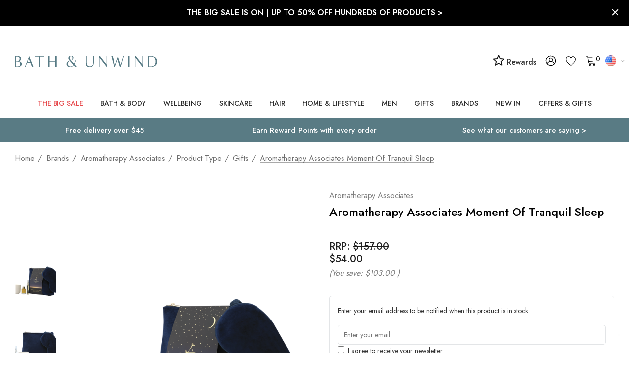

--- FILE ---
content_type: text/html; charset=UTF-8
request_url: https://us.bathandunwind.com/aromatherapy-associates-moment-of-tranquil-sleep/
body_size: 97065
content:


<!DOCTYPE html>
<html class="no-js bath-and-unwind" lang="en">
    <head>
        <title>Aromatherapy Associates Moment of Tranquil Sleep | Bath &amp; Unwind | Official Stockist</title>
        <link rel="dns-prefetch preconnect" href="https://cdn11.bigcommerce.com/s-ry0z32rxm0" crossorigin><link rel="dns-prefetch preconnect" href="https://fonts.googleapis.com/" crossorigin><link rel="dns-prefetch preconnect" href="https://fonts.gstatic.com/" crossorigin>
        <link rel="dns-prefetch dns-prefetch" href="//functions.koan.is" crossorigin>
        <meta property="product:price:amount" content="54" /><meta property="product:price:currency" content="USD" /><meta property="og:url" content="https://us.bathandunwind.com/aromatherapy-associates-moment-of-tranquil-sleep/" /><meta property="og:site_name" content="Bath & Unwind - US & Global" /><meta name="keywords" content="sleep gift, luxury gift "><link rel='canonical' href='https://us.bathandunwind.com/aromatherapy-associates-moment-of-tranquil-sleep/' /><meta name='platform' content='bigcommerce.stencil' /><meta property="og:type" content="product" />
<meta property="og:title" content="Aromatherapy Associates Moment of Tranquil Sleep " />
<meta property="og:description" content="Hand picked beauty products from around the world. Home to iconic brands Neal&#039;s Yard, Korres, Caudalie and Noble Isle." />
<meta property="og:image" content="https://cdn11.bigcommerce.com/s-ry0z32rxm0/products/7786/images/22504/Moment_of_tranquil_sleep__25024.1663165927.386.513.png?c=2" />
<meta property="og:availability" content="oos" />
<meta property="pinterest:richpins" content="enabled" />
        
         

        <link href="https://cdn11.bigcommerce.com/s-ry0z32rxm0/product_images/favicon-32x32.png?t&#x3D;1618921020" rel="shortcut icon">
        <meta name="viewport" content="width=device-width, initial-scale=1">

        <script>
            document.documentElement.className = document.documentElement.className.replace('no-js', 'js');
        </script>

        <script>
    function browserSupportsAllFeatures() {
        return window.Promise
            && window.fetch
            && window.URL
            && window.URLSearchParams
            && window.WeakMap
            // object-fit support
            && ('objectFit' in document.documentElement.style);
    }

    function loadScript(src) {
        var js = document.createElement('script');
        js.src = src;
        js.onerror = function () {
            console.error('Failed to load polyfill script ' + src);
        };
        document.head.appendChild(js);
    }

    if (!browserSupportsAllFeatures()) {
        loadScript('https://cdn11.bigcommerce.com/s-ry0z32rxm0/stencil/b65aad50-de6e-013e-ee09-561778add6e0/e/ea9eb340-d8d8-013e-3431-2eec8af4d5ab/dist/theme-bundle.polyfills.js');
    }
</script>
        <script>window.consentManagerTranslations = `{"locale":"en","locales":{"consent_manager.data_collection_warning":"en","consent_manager.accept_all_cookies":"en","consent_manager.gdpr_settings":"en","consent_manager.data_collection_preferences":"en","consent_manager.use_data_by_cookies":"en","consent_manager.data_categories_table":"en","consent_manager.allow":"en","consent_manager.accept":"en","consent_manager.deny":"en","consent_manager.dismiss":"en","consent_manager.reject_all":"en","consent_manager.category":"en","consent_manager.purpose":"en","consent_manager.functional_category":"en","consent_manager.functional_purpose":"en","consent_manager.analytics_category":"en","consent_manager.analytics_purpose":"en","consent_manager.targeting_category":"en","consent_manager.advertising_category":"en","consent_manager.advertising_purpose":"en","consent_manager.essential_category":"en","consent_manager.esential_purpose":"en","consent_manager.yes":"en","consent_manager.no":"en","consent_manager.not_available":"en","consent_manager.cancel":"en","consent_manager.save":"en","consent_manager.back_to_preferences":"en","consent_manager.close_without_changes":"en","consent_manager.unsaved_changes":"en","consent_manager.by_using":"en","consent_manager.agree_on_data_collection":"en","consent_manager.change_preferences":"en","consent_manager.cancel_dialog_title":"en","consent_manager.privacy_policy":"en","consent_manager.allow_category_tracking":"en","consent_manager.disallow_category_tracking":"en"},"translations":{"consent_manager.data_collection_warning":"We use cookies (and other similar technologies) to collect data to improve your shopping experience.","consent_manager.accept_all_cookies":"Accept All Cookies","consent_manager.gdpr_settings":"Settings","consent_manager.data_collection_preferences":"Website Data Collection Preferences","consent_manager.use_data_by_cookies":" uses data collected by cookies and JavaScript libraries to improve your shopping experience.","consent_manager.data_categories_table":"The table below outlines how we use this data by category. To opt out of a category of data collection, select 'No' and save your preferences.","consent_manager.allow":"Allow","consent_manager.accept":"Accept","consent_manager.deny":"Deny","consent_manager.dismiss":"Dismiss","consent_manager.reject_all":"Reject all","consent_manager.category":"Category","consent_manager.purpose":"Purpose","consent_manager.functional_category":"Functional","consent_manager.functional_purpose":"Enables enhanced functionality, such as videos and live chat. If you do not allow these, then some or all of these functions may not work properly.","consent_manager.analytics_category":"Analytics","consent_manager.analytics_purpose":"Provide statistical information on site usage, e.g., web analytics so we can improve this website over time.","consent_manager.targeting_category":"Targeting","consent_manager.advertising_category":"Advertising","consent_manager.advertising_purpose":"Used to create profiles or personalize content to enhance your shopping experience.","consent_manager.essential_category":"Essential","consent_manager.esential_purpose":"Essential for the site and any requested services to work, but do not perform any additional or secondary function.","consent_manager.yes":"Yes","consent_manager.no":"No","consent_manager.not_available":"N/A","consent_manager.cancel":"Cancel","consent_manager.save":"Save","consent_manager.back_to_preferences":"Back to Preferences","consent_manager.close_without_changes":"You have unsaved changes to your data collection preferences. Are you sure you want to close without saving?","consent_manager.unsaved_changes":"You have unsaved changes","consent_manager.by_using":"By using our website, you're agreeing to our","consent_manager.agree_on_data_collection":"By using our website, you're agreeing to the collection of data as described in our ","consent_manager.change_preferences":"You can change your preferences at any time","consent_manager.cancel_dialog_title":"Are you sure you want to cancel?","consent_manager.privacy_policy":"Privacy Policy","consent_manager.allow_category_tracking":"Allow [CATEGORY_NAME] tracking","consent_manager.disallow_category_tracking":"Disallow [CATEGORY_NAME] tracking"}}`;</script>

        <script>
            window.lazySizesConfig = window.lazySizesConfig || {};
            window.lazySizesConfig.loadMode = 1;
        </script>
        <script async src="https://cdn11.bigcommerce.com/s-ry0z32rxm0/stencil/b65aad50-de6e-013e-ee09-561778add6e0/e/ea9eb340-d8d8-013e-3431-2eec8af4d5ab/dist/theme-bundle.head_async.js"></script>

        <link href="https://fonts.googleapis.com/css?family=Jost:700,500,400,600&display=block" rel="stylesheet">

        <link data-stencil-stylesheet href="https://cdn11.bigcommerce.com/s-ry0z32rxm0/stencil/b65aad50-de6e-013e-ee09-561778add6e0/e/ea9eb340-d8d8-013e-3431-2eec8af4d5ab/css/theme-f36aec80-df42-013e-0d1b-16ea069a29d2.css" rel="stylesheet">

        <!-- Start Tracking Code for analytics_googleanalytics -->

<meta name="google-site-verification" content="vl0DDoAMHfdJS1bQg-jYF3Oa_bDVS2M1yzHbPBn5giI" />
<meta name="google-site-verification" content="NIBNDwOQSSspr9ceIAXVzPworD7RK-82Nti6ytbJp34" />

<!-- GOOGLE TAG MANAGER SCRIPTS -->
<!-- Do not change the order of these GTM scripts or move them from where they are in BigCommerce -->

<!-- DOTMAILER -->
<script src="https://r1-t.trackedlink.net/_dmpt.js" type="text/javascript"></script>

<script>
    window.dataLayer = window.dataLayer||[];
    function trackGtmEcommerce() {
        this._addTrans = addTrans;
        this._addItem = addItems;
        this._trackTrans = trackTrans;
    }
    
    var transaction = {};
    transaction.transactionProducts = [];
    
    function addTrans(orderID, store, total, tax, shipping, city, state, country, currency) {
        transaction.transactionId = orderID;
        transaction.transactionAffiliation = store;
        transaction.transactionTotal = total;
        transaction.transactionTax = tax;
        transaction.transactionShipping = shipping;
        transaction.currency = currency;

        _dmTrack('CheckOutAmount', total);
    }
    
    function addItems(orderID, sku, product, variation, price, quantity) {
        transaction.transactionProducts.push({
            'id': orderID,
                'sku': sku,
                'name': product,
                'category': variation,
                'price': price,
                'quantity': quantity
        });

        _dmTrack('product', product);
    }
    
    function trackTrans() {
        transaction.event = 'transactionSuccess';
        dataLayer.push(transaction);
    }
    
    var pageTracker = new trackGtmEcommerce();
</script>

<!-- GTM -->
<script>
    (function(w,d,s,l,i){w[l]=w[l]||[];w[l].push({'gtm.start':
new Date().getTime(),event:'gtm.js'});var f=d.getElementsByTagName(s)[0],
j=d.createElement(s),dl=l!='dataLayer'?'&l='+l:'';j.async=true;j.src=
'https://www.googletagmanager.com/gtm.js?id='+i+dl;f.parentNode.insertBefore(j,f);
})(window,document,'script','dataLayer','GTM-KHKZMC');
</script>

<!-- END OF GOOGLE TAG MANAGER SCRIPTS -->

<!-- End Tracking Code for analytics_googleanalytics -->

<!-- Start Tracking Code for analytics_googleanalytics4 -->

<script data-cfasync="false" src="https://cdn11.bigcommerce.com/shared/js/google_analytics4_bodl_subscribers-358423becf5d870b8b603a81de597c10f6bc7699.js" integrity="sha256-gtOfJ3Avc1pEE/hx6SKj/96cca7JvfqllWA9FTQJyfI=" crossorigin="anonymous"></script>
<script data-cfasync="false">
  (function () {
    window.dataLayer = window.dataLayer || [];

    function gtag(){
        dataLayer.push(arguments);
    }

    function initGA4(event) {
         function setupGtag() {
            function configureGtag() {
                gtag('js', new Date());
                gtag('set', 'developer_id.dMjk3Nj', true);
                gtag('config', 'G-L37F5Z1FMK');
            }

            var script = document.createElement('script');

            script.src = 'https://www.googletagmanager.com/gtag/js?id=G-L37F5Z1FMK';
            script.async = true;
            script.onload = configureGtag;

            document.head.appendChild(script);
        }

        setupGtag();

        if (typeof subscribeOnBodlEvents === 'function') {
            subscribeOnBodlEvents('G-L37F5Z1FMK', false);
        }

        window.removeEventListener(event.type, initGA4);
    }

    

    var eventName = document.readyState === 'complete' ? 'consentScriptsLoaded' : 'DOMContentLoaded';
    window.addEventListener(eventName, initGA4, false);
  })()
</script>

<!-- End Tracking Code for analytics_googleanalytics4 -->

<!-- Start Tracking Code for analytics_siteverification -->

<meta name="msvalidate.01" content="E90C046E8EB9237EAA034E564B264DAD" />


<!-- End Tracking Code for analytics_siteverification -->


<script type="text/javascript" src="https://checkout-sdk.bigcommerce.com/v1/loader.js" defer ></script>
<script type="text/javascript">
var BCData = {"product_attributes":{"sku":null,"upc":"642498016110","mpn":null,"gtin":null,"weight":null,"base":true,"image":null,"price":{"with_tax":{"formatted":"$54.00","value":54,"currency":"USD"},"tax_label":"Duties and Tax","rrp_with_tax":{"formatted":"$157.00","value":157,"currency":"USD"},"saved":{"formatted":"$103.00","value":103,"currency":"USD"}},"out_of_stock_behavior":"label_option","out_of_stock_message":"Out of stock","available_modifier_values":[],"in_stock_attributes":[],"stock":0,"instock":false,"stock_message":"Out of stock","purchasable":false,"purchasing_message":"The selected product combination is currently unavailable.","call_for_price_message":null}};
</script>
<script src='https://cdn.judge.me/widget_preloader.js' defer></script><script>
    catFreeProducts = [                              



     
     
       {
    catname: 'ARK Skincare',
    amount: 1,
    productid: 6629,
    attributeid: 8902,
    attribute: 11116
} 
  
        
              
        
                                                                                                                                                                                                                                                                                                                             
        
 
       
                               
    ];

    currency = {
        uk: {
            marketing: 'GBP',
            rate : {
                GBP: 1,
            }
        },
        eu: {
            marketing: 'EUR',
            rate : {
                GBP: 1,
                DKK: 8.44,
                EUR: 1.13,
                NOK: 11.02,
                SEK: 11.66,
                CHF: 1.28,
            }
        },
        us: {
            marketing: 'USD',
            rate : {
                GBP: 1,
                CAD: 1.70,
                USD: 1.28
            }
        },
        global: {
            marketing: 'USD',
            rate : {
                GBP: 1,
                AUD: 1.943,
                HKD: 10.0984,
                NZD: 2.026,
                NOK: 11.1676,
                RUB: 82.7381,
                SGD: 1.694,
                CHF: 1.2747,
                AED: 4.7756,
                USD: 1.3001,
            }
        }
    }
</script><script>

    // BLOG CATEGORY MAPPING
    // maps bigcommerce category IDs to wordpress tag IDs
    // Note: only the categoryId needs to be set for each site
    // [categoryId (from BC), tagId (from WP)]
    const categoryTagMap = new Map([
        [522, 1352], // gifts
        [68, 1351], // face
        [24, 1353], // bath-and-body
        [33, 1354], // hair
        [417, 1355], // makeup
        [525, 1356], // men
        [548, 1357], // mother-and-baby
        [544, 1358] // wellbeing
    ]);

    // BLOG BRAND MAPPING
    // Note: this should be identical across all sites
    const brandTagMap = new Map([
        ["100 Acres", 1363],
        ["3 More Inches", 209],
        ["72 Hair", 1364],
        ["activbod", 1365],
        ["A'kin", 217],
        ["Alba Botanica", 219],
        ["Alfaparf", 1366],
        ["Alpha H", 227],
        ["Ameliorate", 1367],
        ["American Crew", 231],
        ["Anne Semonin", 237],
        ["Antipodes", 247],
        ["Aromatherapy Associates", 261],
        ["AromaWorks", 1368],
        ["Arran Sense of Scotland", 263],
        ["Astalift", 269],
        ["Aurelia Skincare", 1369],
        ["Australian Bodycare", 1370],
        ["avant", 1371],
        ["Badger Balm", 283],
        ["Balance Me", 287],
        ["Barefoot SOS", 1372],
        ["Barr-Co.", 1373],
        ["Bath & Unwind", 1374],
        ["Bathing Beauty", 1375],
        ["Bee Good", 329],
        ["BEING", 337],
        ["Birch & Brook", 343],
        ["Blind Barber", 1376],
        ["Bliss", 345],
        ["Bloom and Blossom", 349],
        ["Bodhi & Birch", 355],
        ["Bolin Webb", 1377],
        ["Burt's Bees", 389],
        ["Butter London", 393],
        ["Carmex", 401],
        ["Cath Kidston", 409],
        ["Caudalie", 415],
        ["Ciatu", 1378],
        ["Clayspray", 1379],
        ["Color WOW", 1380],
        ["Connock London", 469],
        ["Cowshed", 483],
        ["Crabtree & Evelyn", 485],
        ["CULT51", 1359],
        ["Decleor", 497],
        ["delilah", 101],
        ["Denman", 509],
        ["Dr Bragi", 527],
        ["Dr Bronner's", 1381],
        ["Dr Dennis Gross", 531],
        ["Dr Hauschka", 1382],
        ["Dr Jackson's", 1383],
        ["DuWop", 539],
        ["Elemental Herbology", 549],
        ["Elemis", 511],
        ["Elequra", 1384],
        ["Elizabeth Arden", 557],
        ["Emma Hardie", 559],
        ["Evo", 1385],
        ["Evolve", 1386],
        ["Eye of Horus", 585],
        ["Fake Bake", 609],
        ["First Aid Beauty", 619],
        ["Fudge",651],
        ["Gatineau", 655],
        ["Gentlemen's Tonic", 1387],
        ["Go Be Lovely", 1388],
        ["Green & Spring", 681],
        ["Green People", 683],
        ["Guam", 687],
        ["Haymax", 1389],
        ["HAYO'U", 1390],
        ["Heal Gel", 1391],
        ["House of Life London", 1392],
        ["Ila", 1393],
        ["ilapothecary", 1394],
        ["Illume", 1395],
        ["invisibobble", 1396],
        ["Jalue", 1397],
        ["Jane Iredale", 743],
        ["Jason", 745],
        ["John Masters Organics", 759],
        ["Joico", 761],
        ["Kat Burki", 1398],
        ["Kérastase", 773],
        ["Kevin Murphy", 777],
        ["KMS California", 781],
        ["Kneipp", 783],
        ["Korres",133],
        ["Laidbare", 793],
        ["L'Anza", 789],
        ["Laqa & Co.", 795],
        ["Leighton Denny", 799],
        ["Living Proof", 1399],
        ["Lollia", 817],
        ["Love Boo", 1400],
        ["Lubatti", 823],
        ["Macadamia Oil", 827],
        ["Mama Mio", 837],
        ["Margaret Dabbs", 841],
        ["Marrakesh Oil", 845],
        ["Matrix", 849],
        ["Mauli Rituals", 1401],
        ["Men-ü", 1402],
        ["Merkur & Dovo", 1403],
        ["Micro Cell", 1404],
        ["Miller Harris", 869],
        ["MOA", 1405],
        ["MOP", 877],
        ["Moroccanoil", 885],
        ["Murad", 147],
        ["Natural Sea Sponge", 909],
        ["Natural Spa Factory", 1406],
        ["Neal's Yard Remedies", 911],
        ["Neom", 915],
        ["New CID", 921],
        ["Noble Isle", 1362],
        ["Nourish", 939],
        ["Nuxe", 151],
        ["Oilixia", 1407],
        ["Olaplex", 1408],
        ["Olverum", 959],
        ["OM Skincare", 1409],
        ["Omorovicza", 155],
        ["Organic Surge", 975],
        ["Orofluido", 1410],
        ["OSKIA", 157],
        ["Panasonic", 1411],
        ["Percy & Reed", 1412],
        ["Perricone MD", 999],
        ["Pestle & Mortar", 1413],
        ["Phyto", 1009],
        ["Phytomer", 1011],
        ["PhytoSpecific", 1414],
        ["Pixi", 1361],
        ["Pommade Divine", 1017],
        ["Proverb", 1415],
        ["Pureology", 1416],
        ["Radical Skincare", 1417],
        ["Real Techniques", 1418],
        ["Redken", 1055],
        ["Refinery", 1419],
        ["REN Clean Skincare", 1063],
        ["Rituals", 1073],
        ["Rock & Ruddle", 1420],
        ["Rose & Co.", 1085],
        ["Ruby + Ed", 1093],
        ["SACHAJUAN", 1421],
        ["Scentered", 1422],
        ["Scottish Fine Soaps", 1107],
        ["Seascape Island Apothecary", 1423],
        ["Seche", 1424],
        ["Skin Doctors", 1127],
        ["Smith & Cult", 1425],
        ["St Eval Candle", 1426],
        ["St. Tropez", 1157],
        ["Steamcream", 1427],
        ["storksak", 1428],
        ["Studio 10", 1165],
        ["Talika", 1193],
        ["Tangle Teezer", 1197],
        ["TanOrganic", 1201],
        ["Thalgo", 1207],
        ["The Balm", 1209],
        ["The Konjac Sponge Company", 1429],
        ["This Works", 1219],
        ["Time Bomb", 1430],
        ["Timothy Dunn", 143],
        ["Tisserand Aromatherapy", 1227],
        ["Tokyo Milk", 1229],
        ["Trilogy", 1253],
        ["Tweezerman", 1259],
        ["Ultrasun", 1267],
        ["Weleda", 1287],
        ["Yes To", 1299],
        ["Yu-Be", 1311],
        ["Zelens", 203]
    ]);

</script><script>

</script><script>jdgm = window.jdgm || {};jdgm.SHOP_DOMAIN = 'store-ry0z32rxm0.mybigcommerce.com'; jdgm.PLATFORM = 'bigcommerce'; jdgm.PUBLIC_TOKEN = 'VEWCfM9uUVFLYHIcs5Fg9Rx3ytE';</script><script>
    setTimeout(function() {
        var reviewsWidget = document.querySelector(".jdgm-rev-widg");
        if (reviewsWidget != null) {
           document.querySelector(".jdgm-prev-badge").addEventListener('click', function(event) {
               event.preventDefault();
               event.stopPropagation();
               var scrollDiv = document.querySelector(".jdgm-rev-widg").offsetTop + 300;
               window.scrollTo({ top: scrollDiv, behavior: 'smooth'});
           });
        }
}, 2000);
</script>        <!-- Start of Sleeknote signup and lead generation tool - www.sleeknote.com -->
        <script id='sleeknoteScript' type='text/javascript'>
            (function () {        var sleeknoteScriptTag = document.createElement('script');
                sleeknoteScriptTag.type = 'text/javascript';
                sleeknoteScriptTag.charset = 'utf-8';
                sleeknoteScriptTag.src = ('//sleeknotecustomerscripts.sleeknote.com/40886.js');
                var s = document.getElementById('sleeknoteScript');
            s.parentNode.insertBefore(sleeknoteScriptTag, s);
        })();
        </script>
        <!-- End of Sleeknote signup and lead generation tool - www.sleeknote.com -->
            <!-- WARNING: Modifying this file directly will cause it to be out of sync with Algolia -->
            <script>
                const algoliaAutocompleteConfig = {"currentCurrencyCode":"USD","appId":"15V3U2O59U","publicApiKey":"4d9622593e98f13ce9d42fb59c3b232a","hitsPerPage":"8","recordType":"product","algolia_search_css_selector":"#quickSearch","algolia_search_css_selector_mobile":"#halo-search-sidebar","mobile_screen_size":1024,"indexName":"BigCommerce","isDistinct":false,"debug_mode":false,"javascript":"\n// version 1.08\n// J M 19/11/25 - crossed greatest prices in AC search\nfunction getAcLocale(currencyCode) {\n    let locale\n    switch (currencyCode.toLowerCase()) {\n        case 'eur':\n            locale = 'de-DE'\n            break\n\n        case 'gbp':\n            locale = 'en-GB'\n            break\n\n        case 'afn':\n            locale = 'af-AF'\n            break\n\n        case 'usd':\n        default:\n            locale = 'en-US'\n            break\n    }\n\n    return locale\n}\nfunction formatAcPrice(priceList, salesPriceList, currencyCode) {\n    let price;\n    if (currencyCode in priceList) {\n        // Check if sales_price exists and is not zero\n        if (salesPriceList && salesPriceList[currencyCode] && salesPriceList[currencyCode] !== 0) {\n            price = salesPriceList[currencyCode];\n        } else {\n            price = priceList[currencyCode];\n        }\n    } else {\n        price = Object.values(priceList)[0];\n        const salesPrice = salesPriceList ? Object.values(salesPriceList)[0] : 0;\n        if (salesPrice && salesPrice !== 0) {\n            price = salesPrice;\n        }\n    }\n\n    return new Intl.NumberFormat(getAcLocale(currencyCode), {\n        style: 'currency',\n        currency: currencyCode,\n    }).format(price);\n}\n/*superseeds old function */\nfunction formatPrice(price, currencyCode) {\n    return new Intl.NumberFormat(getAcLocale(currencyCode), {\n        style: 'currency',\n        currency: currencyCode,\n    }).format(price);\n}\n\nfunction formatAcPriceRangePrice(value, compare, locale, currencyCode) {\n    if (value === 0 && compare === 0) {\n        return null;\n    } else if (value === 0 && compare > 0) {\n        value = compare;\n    }\n\n    return new Intl.NumberFormat(locale, {\n        style: 'currency',\n        currency: currencyCode,\n    }).format(value);\n}\nfunction formatAcPriceRange(items, currencyCode) {\n    let minRegular = Infinity;\n    let maxRegular = -Infinity;\n    let minSale = Infinity;\n    let maxSale = -Infinity;\n\n    // Check if we're dealing with variants directly or products\n    const isDirectVariants = items.length > 0 && !items[0].hasOwnProperty('variants');\n\n    if (isDirectVariants) {\n        // We're processing variants directly (passed from item.variants)\n        console.log('Processing variants directly');\n\n        for (const variant of items) {\n            let regularPrice = 0;\n            let salePrice = 0;\n            let retailPrice = 0;\n\n            if (variant.prices && variant.prices[currencyCode]) {\n                regularPrice = variant.prices[currencyCode];\n            }\n\n            if (variant.sales_prices && variant.sales_prices[currencyCode]) {\n                salePrice = variant.sales_prices[currencyCode];\n            }\n\n            if (variant.retail_prices && variant.retail_prices[currencyCode]) {\n                retailPrice = variant.retail_prices[currencyCode];\n            }\n\n            // Determine actual regular and sale prices\n            let actualRegular = 0;\n            let actualSale = 0;\n\n            // Logic for determining regular vs sale:\n            // If retail_prices exists and > prices, then retail is original and prices is sale\n            // If sales_prices exists and > 0, use traditional sale pricing\n            if (retailPrice > 0 && retailPrice > regularPrice) {\n                actualRegular = retailPrice;\n                actualSale = regularPrice;\n            } else if (salePrice > 0 && salePrice < regularPrice) {\n                actualRegular = regularPrice;\n                actualSale = salePrice;\n            } else {\n                actualRegular = regularPrice;\n                // Check if this is still a sale scenario\n                if (salePrice > 0) {\n                    actualSale = salePrice;\n                }\n            }\n\n            // Update min/max for regular prices\n            if (actualRegular > 0) {\n                if (actualRegular < minRegular) minRegular = actualRegular;\n                if (actualRegular > maxRegular) maxRegular = actualRegular;\n            }\n\n            // Update min/max for sale prices\n            if (actualSale > 0) {\n                if (actualSale < minSale) minSale = actualSale;\n                if (actualSale > maxSale) maxSale = actualSale;\n            }\n        }\n    } else {\n        // Original logic for products\n        const simpleProduct = items.length === 1 &&\n            (!items[0].variants || items[0].variants.length <= 1);\n\n        for (const product of items) {\n            if (simpleProduct) {\n                // Simple product logic\n                let regularPrice = 0;\n                let salePrice = 0;\n                let retailPrice = 0;\n\n                if (product.prices && product.prices[currencyCode]) {\n                    regularPrice = product.prices[currencyCode];\n                    salePrice = product.sales_prices && product.sales_prices[currencyCode]\n                        ? product.sales_prices[currencyCode]\n                        : 0;\n                    retailPrice = product.retail_prices && product.retail_prices[currencyCode]\n                        ? product.retail_prices[currencyCode]\n                        : 0;\n                }\n\n                const smallest = Math.min(...[retailPrice, regularPrice, salePrice].filter(v => v > 0));\n                const largest = Math.max(...[retailPrice, regularPrice, salePrice].filter(v => v > 0));\n                minRegular = largest;\n                minSale = smallest;\n\n            } else if (product.variants && product.variants.length > 0) {\n                // Multi-variant product - process ALL variants\n                for (const variant of product.variants) {\n                    let regularPrice = variant.prices?.[currencyCode] || 0;\n                    let salePrice = variant.sales_prices?.[currencyCode] || 0;\n                    let retailPrice = variant.retail_prices?.[currencyCode] || 0;\n\n                    let actualRegular = 0;\n                    let actualSale = 0;\n\n                    if (retailPrice > 0 && retailPrice > regularPrice) {\n                        actualRegular = retailPrice;\n                        actualSale = regularPrice;\n                    } else if (salePrice > 0 && salePrice < regularPrice) {\n                        actualRegular = regularPrice;\n                        actualSale = salePrice;\n                    } else {\n                        actualRegular = regularPrice;\n                    }\n\n                    if (actualRegular > 0) {\n                        if (actualRegular < minRegular) minRegular = actualRegular;\n                        if (actualRegular > maxRegular) maxRegular = actualRegular;\n                    }\n\n                    if (actualSale > 0) {\n                        if (actualSale < minSale) minSale = actualSale;\n                        if (actualSale > maxSale) maxSale = actualSale;\n                    }\n                }\n            }\n        }\n    }\n\n    return {\n        min: minRegular !== Infinity ? minRegular : null,\n        max: maxRegular !== -Infinity ? maxRegular : null,\n        minSale: minSale !== Infinity ? minSale : null,\n        maxSale: maxSale !== -Infinity ? maxSale : null,\n        currencyCode: currencyCode,\n    };\n}\n\nconst autocompleteFilters = [`is_visible=1`]\nif (!algoliaAutocompleteConfig.showOutOfStockItems) {\n    autocompleteFilters.push('in_stock>0')\n}\n\nasync function getUserTokenAsync() {\n    return new Promise((resolve, reject) => {\n        aa('getUserToken', {}, (err, userToken) => {\n            if (err) {\n                reject(err)\n            } else {\n                resolve(userToken)\n            }\n        })\n    })\n}\n\nlet initialSuggestions = null;\nlet initialProducts = null;\n\nconst autocompleteOptions = {\n    debug: algoliaAutocompleteConfig.debug_mode,\n    insights: algoliaAutocompleteConfig.isInsightsEnabled,\n    placeholder: 'Search for a product or brand',\n    openOnFocus: true,\n    minLength: 0,\n    hint: false,\n    onSubmit({ state }) {\n        const encodedQuery = encodeURIComponent(state.query)\n\n        if (algoliaAutocompleteConfig.isInstantSearchEnabled) {\n            window.location.href = `${algoliaAutocompleteConfig.instantSearchUrl}?search_query=${encodedQuery}`\n        } else {\n            window.location.href = `/search.php?search_query=${encodedQuery}`\n        }\n    },\n    getSources() {\n        return [\n            {\n                sourceId: 'querySuggestionsSource',\n                getItemInputValue: ({ item }) => item.query,\n                async getItems({ query }) {\n                    let algoliaUserToken\n                    try {\n                        algoliaUserToken = await getUserTokenAsync()\n                    } catch (e) { }\n                    if (query.length < 3) {\n                        if (!initialSuggestions) {\n                            // Fetch initial suggestions\n                            initialSuggestions = await getAlgoliaResults({\n                                searchClient: autocompleteClient,\n                                queries: [\n                                    {\n                                        indexName: 'BAU_US_query_suggestions',\n                                        query: '',\n                                        params: {\n                                            hitsPerPage: 5,\n                                        },\n                                        userToken: algoliaUserToken,\n                                    },\n                                ],\n                            });\n                        }\n                        return initialSuggestions;\n                    }\n                    return getAlgoliaResults({\n                        searchClient: autocompleteClient,\n                        queries: [\n                            {\n                                indexName: 'BAU_US_query_suggestions', // Replace with your actual query suggestions index name\n                                query,\n                                params: {\n                                    hitsPerPage: 5, // Adjust as needed\n                                },\n                                userToken: algoliaUserToken,\n                            },\n                        ],\n                    })\n                },\n                onSelect({ item, setQuery }) {\n                    setQuery(item.query);\n                    const encodedQuery = encodeURIComponent(item.query);\n                    if (algoliaAutocompleteConfig.isInstantSearchEnabled) {\n                        window.location.href = `${algoliaAutocompleteConfig.instantSearchUrl}?search_query=${encodedQuery}`;\n                    } else {\n                        window.location.href = `/search.php?search_query=${encodedQuery}`;\n                    }\n                },\n                templates: {\n                    header({ html }) {\n                        return html`\n                        <span class=\"aa-SourceHeaderTitle\">Suggestions</span>\n                        <div class=\"aa-SourceHeaderLine\"></div>\n                    `\n                    },\n                    item({ item, html }) {\n                        return html`<div class=\"aa-QuerySuggestion\">${item.query}</div>`\n                    },\n                },\n            },\n            {\n                sourceId: 'products',\n                getItemInputValue: ({ item }) => item.query,\n                async getItems({ query }) {\n                    let algoliaUserToken\n                    try {\n                        algoliaUserToken = await getUserTokenAsync()\n                    } catch (e) { }\n                    if (query.length < 3) {\n                        if (!initialProducts) {\n                            // Fetch initial products\n                            initialProducts = await getAlgoliaResults({\n                                searchClient: autocompleteClient,\n                                queries: [\n                                    {\n                                        indexName: algoliaAutocompleteConfig.indexName,\n                                        query: 'sale',\n                                        distinct: algoliaAutocompleteConfig.isDistinct,\n                                        params: {\n                                            hitsPerPage: algoliaAutocompleteConfig.hitsPerPage,\n                                            filters: autocompleteFilters.join(' AND '),\n                                        },\n                                        userToken: algoliaUserToken,\n                                    },\n                                ],\n                            });\n                        }\n                        return initialProducts;\n                    }\n\n                    return getAlgoliaResults({\n                        searchClient: autocompleteClient,\n                        queries: [\n                            {\n                                indexName: algoliaAutocompleteConfig.indexName,\n                                query,\n                                distinct: algoliaAutocompleteConfig.isDistinct,\n                                params: {\n                                    hitsPerPage: algoliaAutocompleteConfig.hitsPerPage,\n                                    filters: autocompleteFilters.join(' AND '),\n                                },\n                                userToken: algoliaUserToken,\n                            },\n                        ],\n                    })\n                },\n                templates: {\n                    header({ html }) {\n                        return html`\n                            <span class=\"aa-SourceHeaderTitle\">Products</span>\n                            <div class=\"aa-SourceHeaderLine\"></div>\n                        `\n                    },\n                    item({ item, html, state }) {\n                        const insights = state.context.algoliaInsightsPlugin.insights\n                        let addToCartParam\n                        //let originalPrice //not sure yet, this may only apply to products\n                        let price\n                        console.log('item.prices:', JSON.stringify(item, null, 2))\n                        if (algoliaAutocompleteConfig.recordType === 'variant') {\n                            addToCartParam = `sku=${item.sku}`\n                            price = formatAcPrice(\n                                item.prices,\n                                algoliaAutocompleteConfig.currentCurrencyCode\n                            )\n                        } else if (algoliaAutocompleteConfig.recordType === 'product') {\n                            addToCartParam = `product_id=${item.objectID}`\n                            const priceRange = formatAcPriceRange(\n                                item.variants,\n                                algoliaAutocompleteConfig.currentCurrencyCode\n                            )\n                            console.log('pricerange', priceRange)\n                            currencyCode = priceRange.currencyCode;\n                            if (priceRange.min === null && priceRange.max === null) {\n\n                                price = `View For Pricing`;\n\n                            } else if (priceRange.min > 0 && priceRange.minSale !== null &&\n                                priceRange.min !== priceRange.minSale &&\n                                priceRange.max === null && priceRange.maxSale === null\n\n                            ) {\n\n                                priceMin = formatPrice(priceRange.min, currencyCode);\n                                priceMinSale = formatPrice(priceRange.minSale, currencyCode)\n                                price = `<s>${priceMin}</s> ${priceMinSale}`;\n\n                            } else if (priceRange.min !== null && priceRange.max !== null\n                                && priceRange.minSale !== null && priceRange.maxSale !== null) {\n\n                                priceMin = formatPrice(priceRange.min, currencyCode);\n                                priceMinSale = formatPrice(priceRange.minSale, currencyCode);\n                                priceMax = formatPrice(priceRange.max, currencyCode);\n                                priceMaxSale = formatPrice(priceRange.maxSale, currencyCode);\n                                console.log('price min & max same', priceRange.min === priceRange.max)\n                                console.log('price minsale price maxsale', priceRange.minSale === priceRange.maxSale)\n                                if (priceRange.min === priceRange.max\n                                    && priceRange.minSale === priceRange.maxSale) {\n                                    price = `<s>${priceMin}</s> ${priceMinSale}`;\n                                } else {\n                                    price = `<s>${priceMin}</s> ${priceMinSale} - <s>${priceMax}</s> ${priceMaxSale}`;\n                                }\n                            } else if (priceRange.min !== null && priceRange.max !== null\n                                && priceRange.minSale === null && priceRange.maxSale === null\n                                && priceRange.minSale !== priceRange.maxSale) {\n\n                                priceMin = formatPrice(priceRange.min, currencyCode);\n                                priceMax = formatPrice(priceRange.max, currencyCode)\n                                price = `${priceMin} - ${priceMax}`;\n\n                            } else {\n                                price = `${formatPrice(priceRange.min, currencyCode)}`;\n                            }\n                        }\n\n                        return html`\n                            <a class=\"aa-GridItem\" href=\"${item.url}\">\n                                <div class=\"aa-ItemContentBody\">\n                                    <div class=\"aa-ItemPicture\">\n                                        <img src=\"${item.image_url}\" alt=\"${item.name}\" />\n                                    </div>\n                                    <div class=\"aa-ItemContentNameWrapper\">\n                                        <div class=\"aa-ItemContentTitle\">\n                                            <span>${item.name}</span>\n                                        </div>\n                                    </div>\n                                    <div class=\"aa-ItemContentBodyFooter\">\n                                        <div class=\"aa-ItemContentPrice\">${html([price])}</div>\n                                        <a\n                                            class=\"add-to-cart\"\n                                            onClick=\"${(event) => {\n                                event.preventDefault()\n                                event.stopPropagation()\n                                if (\n                                    algoliaAutocompleteConfig.isInsightsEnabled &&\n                                    algoliaAutocompleteConfig.isDataLayerEnabled &&\n                                    algoliaAutocompleteConfig.addToCartDataLayer\n                                ) {\n                                    insights.convertedObjectIDsAfterSearch({\n                                        eventName: 'Product Added To Cart',\n                                        index: item.__autocomplete_indexName,\n                                        objectIDs: [item.objectID],\n                                        queryID: item.__autocomplete_queryID,\n                                    })\n                                }\n\n                                window.location = `/cart.php?action=add&${addToCartParam}`\n                            }}\"\n                                        >\n                                            <svg\n                                                viewBox=\"0 0 24 24\"\n                                                width=\"18\"\n                                                height=\"18\"\n                                                fill=\"currentColor\"\n                                            >\n                                                <path\n                                                    d=\"M19 5h-14l1.5-2h11zM21.794 5.392l-2.994-3.992c-0.196-0.261-0.494-0.399-0.8-0.4h-12c-0.326 0-0.616 0.156-0.8 0.4l-2.994 3.992c-0.043 0.056-0.081 0.117-0.111 0.182-0.065 0.137-0.096 0.283-0.095 0.426v14c0 0.828 0.337 1.58 0.879 2.121s1.293 0.879 2.121 0.879h14c0.828 0 1.58-0.337 2.121-0.879s0.879-1.293 0.879-2.121v-14c0-0.219-0.071-0.422-0.189-0.585-0.004-0.005-0.007-0.010-0.011-0.015zM4 7h16v13c0 0.276-0.111 0.525-0.293 0.707s-0.431 0.293-0.707 0.293h-14c-0.276 0-0.525-0.111-0.707-0.293s-0.293-0.431-0.293-0.707zM15 10c0 0.829-0.335 1.577-0.879 2.121s-1.292 0.879-2.121 0.879-1.577-0.335-2.121-0.879-0.879-1.292-0.879-2.121c0-0.552-0.448-1-1-1s-1 0.448-1 1c0 1.38 0.561 2.632 1.464 3.536s2.156 1.464 3.536 1.464 2.632-0.561 3.536-1.464 1.464-2.156 1.464-3.536c0-0.552-0.448-1-1-1s-1 0.448-1 1z\"\n                                                />\n                                            </svg>\n                                        </a>\n                                    </div>\n                                </div>\n                            </a>\n                        `\n                    },\n                    footer({ state, html }) {\n                        if (algoliaAutocompleteConfig.isInstantSearchEnabled) {\n                            return html`\n                                <a\n                                    class=\"show-all-products-btn\"\n                                    href=\"${algoliaAutocompleteConfig.instantSearchUrl}?search_query=${encodeURIComponent(\n                                state.query\n                            )}\"\n                                    >Show all products</a\n                                >\n                            `\n                        }\n                    },\n                    noResults({ html }) {\n                        return html` <div>Submit search button/Press Enter to see full results page</div> `\n                    },\n                },\n            },\n        ]\n    },\n}\n\nconst { autocomplete, getAlgoliaResults } = window['@algolia/autocomplete-js']\n\nconst autocompleteClient = algoliasearch(\n    algoliaAutocompleteConfig.appId,\n    algoliaAutocompleteConfig.publicApiKey\n)\nautocompleteClient.addAlgoliaAgent('BigCommerce Integration')\n\nlet container\nif (\n    algoliaAutocompleteConfig.algolia_search_css_selector_mobile !== '' &&\n    algoliaAutocompleteConfig.mobile_screen_size > 0 &&\n    screen.width <= algoliaAutocompleteConfig.mobile_screen_size\n) {\n    // mobile\n    container = document.querySelector(algoliaAutocompleteConfig.algolia_search_css_selector_mobile)\n} else {\n    // desktop\n    container = document.querySelector(algoliaAutocompleteConfig.algolia_search_css_selector)\n}\ncontainer.innerHTML = ''\nconst containerClasses = container.classList\ncontainerClasses.add('aa-MainContainer')\n\nautocomplete({\n    container,\n    ...autocompleteOptions,\n})\n\n//notes we will need to figure out how to display sales price ranges for variants\n//notes we will need to figure out how to display sales price for simple product\n\n//We never acutally call the variant part, only the product part\n//  so really what we need to do is add the sales price minimum, and or maximum, next\n//  to regular minimum or maximum\n\n","css":"/* version 1.07 */\n.aa-Panel {\n    z-index: 100;\n    max-width: 800px;\n    top: 135px !important;\n}\n\n.aa-Source {\n    margin: 0;\n    padding: 0;\n    position: relative;\n    width: 100% !important;\n}\n\n.aa-Autocomplete {\n    margin: 0 auto !important;\n    max-width: 100%;\n    width: 800px;\n}\n\n.aa-Source .aa-List {\n    display: grid;\n    /*grid-template-columns: repeat(auto-fill, minmax(200px, 1fr));*/\n    grid-template-columns: repeat(auto-fill, minmax(250px, 1fr));\n}\n\n@media screen and (max-width: 800px) {\n    .aa-Panel {\n        margin-top: 55px !important;\n    }\n}\n\n@media screen and (max-width: 768px) {\n    .aa-Panel {\n        margin-top: 35px !important;\n    }\n\n    .aa-Source .aa-List {\n        grid-template-columns: repeat(auto-fill, minmax(300px, 1fr));\n    }\n}\n\n@media screen and (max-width: 690px) {\n    .aa-Panel {\n        top: 0px !important;\n        margin-top: -10px !important;\n    }\n}\n\n.aa-Item {\n    height: 100% !important;\n    align-items: center !important;\n    border-radius: 3px !important;\n    /*margin-bottom: -20px;*/\n}\n\n.aa-Input {\n    padding-left: 10px !important;\n}\n\ninput[type='search'] {\n    box-sizing: inherit !important;\n}\n\n.aa-GridItem {\n    flex: 0 0 calc(33.333% - 10px);\n    margin-bottom: 1rem;\n    background-color: #fff;\n    border-radius: 2px;\n    text-decoration: none;\n    width: 100%;\n    height: 100%;\n    min-height: 100%;\n    margin-top: 1rem;\n}\n\n.aa-ItemPicture {\n    position: relative;\n    height: 150px;\n    width: 100%;\n    margin-bottom: 10px;\n}\n\n.aa-ItemPicture img {\n    position: absolute;\n    margin: auto;\n    top: 0;\n    bottom: 0;\n    left: 0;\n    right: 0;\n    max-width: 100%;\n    max-height: 100%;\n}\n\n.aa-ItemContentBody {\n    max-width: 100%;\n    padding: 10px;\n    height: 250px;\n}\n\n.aa-ItemContentNameWrapper {\n    height: 2.5rem;\n    width: 200px;\n}\n\n.aa-ItemContentTitle {\n    max-width: 100%;\n    display: -webkit-box;\n    -webkit-box-orient: vertical;\n    -webkit-line-clamp: 2;\n    white-space: normal;\n    height: calc(var(--aa-spacing) * 2.2);\n    line-height: 17px;\n}\n\n.aa-ItemContentBodyFooter {\n    display: flex;\n    justify-content: space-between;\n    max-width: 100%;\n    width: 100%;\n    padding-top: 5px;\n}\n\n.aa-ItemContentPrice {\n    margin: 5px 0;\n    max-width: 100%;\n}\n\n.aa-SourceFooter {\n    text-align: center;\n    padding: 2rem;\n    padding-bottom: 15px;\n}\n\n.aa-SourceFooter a {\n    text-decoration: none;\n}\n\n.show-all-products-btn {\n    background-color: #597b84;\n    transition: background 0.2s ease-out;\n    color: #fff;\n    padding: calc(var(--aa-spacing-half) * 1.5) var(--aa-spacing);\n    border-radius: 0;\n    text-transform: uppercase;\n}\n\n.show-all-products-btn:hover {\n    background-color: #597b84;\n    color: #fff;\n}\n\n.show-all-products:hover {\n    background-color: #0c7cd5;\n}\n\n.aa-DetachedContainer .aa-Panel {\n    margin-top: -10px !important;\n}\n\n/* Custom Styles */\n.aa-Autocomplete {\n    width: 95%;\n    padding: 10px;\n}\n\n.aa-ItemContentBodyFooter {\n    display: none;\n}\n\n@media (max-width:1023px){\n    .aa-ItemPicture {\n        height: 90px;\n    }\n}\n\n.aa-DetachedContainer .aa-Panel {\n    margin-top: 0!important;\n}\n\n.aa-Form {\n    border: 1px solid #597b84 !important;\n    border-radius: 0px;\n}\n\n.aa-Label svg, .aa-LoadingIndicator svg {\n    color: #ffffff !important;\n}\n\n.aa-Form:focus-within {\n    box-shadow: initial!important;;\n    border: 2px solid #597b84 !important;\n}\n\n.aa-SourceHeaderTitle {\n    color: #404040;\n    font-size: 16px;\n    text-transform: uppercase;\n}\n\n.aa-SourceHeaderLine {\n    border-bottom: 1px solid #404040;\n}\n\n.aa-Source {\n    margin-bottom: 30px;\n}\n\n.aa-InputWrapperPrefix {\n    background: #597b84;\n}\n\n.aa-SubmitButton {\n    padding: 10px;\n}\n\n.aa-InputWrapperPrefix {\n    order:5;\n}\n\n.aa-QuerySuggestion {\n    line-height: 40px;\n}\n\n.aa-ItemContentTitle {\n    height: initial;\n    line-height: 23px;\n    -webkit-line-clamp: initial;\n}\n\n.aa-Item {\n    padding: 0;\n}\n\n.aa-Item .aa-GridItem:hover  {\n    text-decoration: underline;\n    color: #404040;\n}\n\n@media (min-width:1025px) and (max-width:1350px) {\n    .aa-Panel {\n        left: 100px!important;\n        right: 100px!important;\n    }\n}\n\n@media (min-width:1350px) and (max-width:1699px) {\n    .aa-Panel {\n        left: 250px!important;\n        right: 250px!important;\n    }\n}\n\n.aa-ItemContentNameWrapper {\n    width: initial;\n}\n\n.aa-Source .aa-List {\n    min-height: 45px;\n}\n\n@media screen and (max-width: 768px) {\n    .aa-Source .aa-List {\n        grid-template-columns: repeat(auto-fill, minmax(150px, 1fr));\n        min-height: 70px;\n    }\n}\n\n.aa-ItemContentBody {\n    margin-bottom: 30px;\n    height: 200px;\n}\n\n/*remove*/\n.aa-ItemContentTitle {\n    -webkit-line-clamp: 2;\n}\n\n.aa-ItemContentBodyFooter {\n    display: inline-flex;\n}","showOutOfStockItems":false,"isInstantSearchEnabled":true,"instantSearchUrl":"/search-results","isInsightsEnabled":true,"insightsUseCookies":true};

                
            </script>
            <!-- WARNING: Modifying this file directly will cause it to be out of sync with Algolia -->
            <script>
                const algoliaInstantsearchConfig = {"currentCurrencyCode":"USD","appId":"15V3U2O59U","publicApiKey":"4d9622593e98f13ce9d42fb59c3b232a","facets":[{"type":"hierarchical_menu","title":"Category","enabled":true,"attribute":"categories"},{"type":"input","title":"Price","enabled":true,"attribute":"default_price"}],"sortOrders":[],"hitsPerPage":"15","facetOptionLimit":35,"isDistinct":false,"recordType":"product","searchFormAttribute":"data-url","showOutOfStockItems":false,"searchFormCssSelector":"form.form[data-quick-search-form]","indexName":"BigCommerce","javascript":"/* version 1.18 */\n;(async () => {\n    async function fetchCategoryById() {\n        const query = `query categoryById($categoryId: Int!) {\n            site {\n            category(entityId: $categoryId) {\n                metafields(\n                namespace: \"algolia_bigcommerce\"\n                keys: [\"instantsearch_category_facets\"]\n                ) {\n                edges {\n                    node {\n                    key\n                    value\n                    }\n                }\n                }\n            }\n            }\n        }`\n\n        try {\n            const bodyRequest = JSON.stringify({\n                query: query,\n                variables: { categoryId: parseInt(category_id) },\n            })\n\n            const response = await fetch('/graphql', {\n                method: 'POST',\n                headers: {\n                    'Content-Type': 'application/json',\n                    Authorization: `Bearer ${storefront_token}`,\n                },\n                body: bodyRequest,\n            })\n\n            const jsonResponse = await response.json()\n            const edgeValue = jsonResponse.data.site.category.metafields.edges[0]?.node.value\n\n            return edgeValue\n        } catch (error) {\n            console.error('Unable to fetch category metafields for InstantSearch facets', error)\n        }\n    }\n\n    async function fetchParentCategoryBreadcrumbs() {\n        if (typeof category_id === 'undefined' || category_id === '') {\n            return []\n        }\n\n        const query = `query {\n            site {\n                category(entityId: ${category_id}) {\n                    id\n                name\n                description\n                breadcrumbs(depth: 8) {\n                edges {\n                    node {\n                    ... on Breadcrumb {\n                        name\n                        path\n                    }\n                    }\n                }\n                }\n            }\n            }\n        }`\n\n        try {\n            const response = await fetch('/graphql', {\n                method: 'POST',\n                headers: {\n                    'Content-Type': 'application/json',\n                    Authorization: `Bearer ${storefront_token}`,\n                },\n                body: JSON.stringify({\n                    query: query,\n                }),\n            })\n\n            if (response.status !== 200) {\n                return []\n            }\n\n            const jsonResponse = await response.json()\n            return jsonResponse.data.site.category.breadcrumbs.edges ?? []\n        } catch (error) {\n            console.error('Unable to fetch category metafields for InstantSearch facets', error)\n            return []\n        }\n    }\n\n    function getIsLocale(currencyCode) {\n        let locale\n        switch (currencyCode.toLowerCase()) {\n            case 'eur':\n                locale = 'de-DE'\n                break\n\n            case 'gbp':\n                locale = 'en-GB'\n                break\n\n            case 'afn':\n                locale = 'af-AF'\n                break\n\n            case 'usd':\n            default:\n                locale = 'en-US'\n                break\n        }\n\n        return locale\n    }\n\n    function formatIsPrice(priceList, currencyCode) {\n        let price\n        if (currencyCode in priceList) {\n            price = priceList[currencyCode]\n        } else {\n            price = Object.values(priceList)[0]\n        }\n\n        return new Intl.NumberFormat(getIsLocale(currencyCode), {\n            style: 'currency',\n            currency: currencyCode,\n        }).format(price)\n    }\n\n    // function formatIsPriceRangePrice(value, compare, locale, currencyCode) {\n    //     let price\n    //     if (value === 0 && compare === 0) {\n    //         return null\n    //     } else if (value === 0 && compare > 0) {\n    //         price = compare\n    //     } else {\n    //         price = value\n    //     }\n\n    //     return new Intl.NumberFormat(locale, {\n    //         style: 'currency',\n    //         currency: currencyCode,\n    //     }).format(price)\n    // }\n\n    function formatIsPriceRange(items, currencyCode) {\n        let minRegular = Infinity;\n        let maxRegular = -Infinity;\n        let minSale = Infinity;\n        let maxSale = -Infinity;\n\n        // Check if we're dealing with variants directly or products\n        const isDirectVariants = items.length > 0 && !items[0].hasOwnProperty('variants');\n\n        if (isDirectVariants) {\n            // We're processing variants directly (passed from item.variants)\n            console.log('Processing variants directly');\n\n            for (const variant of items) {\n                let regularPrice = 0;\n                let salePrice = 0;\n                let retailPrice = 0;\n\n                if (variant.prices && variant.prices[currencyCode]) {\n                    regularPrice = variant.prices[currencyCode];\n                }\n\n                if (variant.sales_prices && variant.sales_prices[currencyCode]) {\n                    salePrice = variant.sales_prices[currencyCode];\n                }\n\n                if (variant.retail_prices && variant.retail_prices[currencyCode]) {\n                    retailPrice = variant.retail_prices[currencyCode];\n                }\n\n                // Determine actual regular and sale prices\n                let actualRegular = 0;\n                let actualSale = 0;\n\n                // Logic for determining regular vs sale:\n                // If retail_prices exists and > prices, then retail is original and prices is sale\n                // If sales_prices exists and > 0, use traditional sale pricing\n                if (retailPrice > 0 && retailPrice > regularPrice) {\n                    actualRegular = retailPrice;\n                    actualSale = regularPrice;\n                } else if (salePrice > 0 && salePrice < regularPrice) {\n                    actualRegular = regularPrice;\n                    actualSale = salePrice;\n                } else {\n                    actualRegular = regularPrice;\n                    // Check if this is still a sale scenario\n                    if (salePrice > 0) {\n                        actualSale = salePrice;\n                    }\n                }\n\n                // Update min/max for regular prices\n                if (actualRegular > 0) {\n                    if (actualRegular < minRegular) minRegular = actualRegular;\n                    if (actualRegular > maxRegular) maxRegular = actualRegular;\n                }\n\n                // Update min/max for sale prices\n                if (actualSale > 0) {\n                    if (actualSale < minSale) minSale = actualSale;\n                    if (actualSale > maxSale) maxSale = actualSale;\n                }\n            }\n        } else {\n            // Original logic for products\n            const simpleProduct = items.length === 1 &&\n                (!items[0].variants || items[0].variants.length <= 1);\n\n            for (const product of items) {\n                if (simpleProduct) {\n                    // Simple product logic\n                    let regularPrice = 0;\n                    let salePrice = 0;\n                    let retailPrice = 0;\n\n                    if (product.prices && product.prices[currencyCode]) {\n                        regularPrice = product.prices[currencyCode];\n                        salePrice = product.sales_prices && product.sales_prices[currencyCode]\n                            ? product.sales_prices[currencyCode]\n                            : 0;\n                        retailPrice = product.retail_prices && product.retail_prices[currencyCode]\n                            ? product.retail_prices[currencyCode]\n                            : 0;\n                    }\n\n                    const smallest = Math.min(...[retailPrice, regularPrice, salePrice].filter(v => v > 0));\n                    const largest = Math.max(...[retailPrice, regularPrice, salePrice].filter(v => v > 0));\n                    minRegular = largest;\n                    minSale = smallest;\n\n                } else if (product.variants && product.variants.length > 0) {\n                    // Multi-variant product - process ALL variants\n                    for (const variant of product.variants) {\n                        let regularPrice = variant.prices?.[currencyCode] || 0;\n                        let salePrice = variant.sales_prices?.[currencyCode] || 0;\n                        let retailPrice = variant.retail_prices?.[currencyCode] || 0;\n\n                        let actualRegular = 0;\n                        let actualSale = 0;\n\n                        if (retailPrice > 0 && retailPrice > regularPrice) {\n                            actualRegular = retailPrice;\n                            actualSale = regularPrice;\n                        } else if (salePrice > 0 && salePrice < regularPrice) {\n                            actualRegular = regularPrice;\n                            actualSale = salePrice;\n                        } else {\n                            actualRegular = regularPrice;\n                        }\n\n                        if (actualRegular > 0) {\n                            if (actualRegular < minRegular) minRegular = actualRegular;\n                            if (actualRegular > maxRegular) maxRegular = actualRegular;\n                        }\n\n                        if (actualSale > 0) {\n                            if (actualSale < minSale) minSale = actualSale;\n                            if (actualSale > maxSale) maxSale = actualSale;\n                        }\n                    }\n                }\n            }\n        }\n\n        return {\n            min: minRegular !== Infinity ? minRegular : null,\n            max: maxRegular !== -Infinity ? maxRegular : null,\n            minSale: minSale !== Infinity ? minSale : null,\n            maxSale: maxSale !== -Infinity ? maxSale : null,\n            currencyCode: currencyCode,\n        };\n    }\n\n    let categoryFacetsGlobal = []\n\n    const isCategoryPage =\n        typeof page_type !== 'undefined' &&\n        page_type == 'category' &&\n        category_id !== '' &&\n        algoliaCategoryConfig.category_ids[category_id].isEnabled\n    const parentBreadCrumbs = await fetchParentCategoryBreadcrumbs()\n    const instantsearchClient = algoliasearch(\n        algoliaInstantsearchConfig.appId,\n        algoliaInstantsearchConfig.publicApiKey\n    )\n    instantsearchClient.initIndex(algoliaInstantsearchConfig.indexName)\n    instantsearchClient.addAlgoliaAgent('BigCommerce Integration')\n\n    const initInstantsearch = {\n        indexName: algoliaInstantsearchConfig.indexName,\n        searchClient: instantsearchClient,\n        queryParameter: 'search_query',\n        routing: true,\n        searchFunction: function (helper) {\n            const params = new URLSearchParams(window.location.search)\n            const searchBoxValue = document.querySelector(\n                '.ais-right-panel .ais-SearchBox .ais-SearchBox-input'\n            ).value\n            const queryParamValue = params.get('search_query')\n            const page = helper.getPage()\n            if (searchBoxValue && queryParamValue !== searchBoxValue) {\n                helper.setQuery(searchBoxValue).setPage(page).search()\n            } else if (queryParamValue && queryParamValue !== searchBoxValue) {\n                helper.setQuery(queryParamValue).setPage(page).search()\n            } else {\n                helper.setQuery(searchBoxValue).setPage(page).search()\n            }\n        },\n        insights: algoliaInstantsearchConfig.isInsightsEnabled ? true : false,\n        initialUiState: {},\n    }\n\n    const doesCategoryFacetExist = function () {\n        if (!isCategoryPage) {\n            return false\n        }\n        const facets =\n            categoryFacetsGlobal.length !== 0\n                ? categoryFacetsGlobal\n                : algoliaInstantsearchConfig.facets\n        for (const facet of facets) {\n            if (facet.type === 'hierarchical_menu') {\n                return true\n            }\n        }\n        return false\n    }\n\n    const shouldWeUpdateUiState = async function () {\n        if (!doesCategoryFacetExist()) {\n            return\n        }\n        let crumbs = []\n        for (const breadcrumb of parentBreadCrumbs) {\n            crumbs.push(breadcrumb.node.name)\n        }\n\n        initInstantsearch.initialUiState = {\n            [algoliaInstantsearchConfig.indexName]: {\n                hierarchicalMenu: {\n                    'categories.lvl0': crumbs,\n                },\n            },\n        }\n    }\n\n    const findObjectByLabel = (data, labelToFind) => {\n        for (const item of data) {\n            if (item.label === labelToFind) {\n                return item\n            }\n\n            if (item.data && Array.isArray(item.data)) {\n                const result = findObjectByLabel(item.data, labelToFind)\n                if (result) {\n                    return result\n                }\n            }\n        }\n\n        return null\n    }\n\n    let search\n\n    const { refinementList, rangeSlider, rangeInput, hierarchicalMenu, panel, clearRefinements } =\n        instantsearch.widgets\n    const { connectDynamicWidgets, connectCurrentRefinements } = instantsearch.connectors\n\n    const hasFacetValues = function (resultState, facetName) {\n        const isFacetValueAvailable = resultState.facets.some(function (facet) {\n            return facet.name === facetName\n        })\n        const isDisjunctiveFacetValueAvailable = resultState.disjunctiveFacets.some(function (\n            facet\n        ) {\n            return facet.name === facetName\n        })\n        const isHierarchicalFacetValueAvailable = resultState.hierarchicalFacets.some(function (\n            facet\n        ) {\n            return facet.name === facetName\n        })\n\n        return (\n            isFacetValueAvailable ||\n            isDisjunctiveFacetValueAvailable ||\n            isHierarchicalFacetValueAvailable\n        )\n    }\n\n    const widgets = []\n    const secondaryWidgets = []\n    async function createWidgetForFacet(facet) {\n        const crumbs = []\n        let parentCrumbs = []\n        if (isCategoryPage) {\n            parentCrumbs = parentBreadCrumbs\n        }\n\n        for (const crumb of parentCrumbs) {\n            crumbs.push(crumb.node.name)\n        }\n\n        switch (facet.type) {\n            case 'slider':\n                const sliderPanel = panel({\n                    hidden(options) {\n                        return !hasFacetValues(options.results, facet.attribute)\n                    },\n                    templates: {\n                        header(options, { html }) {\n                            if (options.results) {\n                                return html`<div class=\"ais-facet-title\">${facet.title}</div>`\n                            }\n                        },\n                    },\n                    container: document.createElement('div'),\n                })(rangeSlider)\n\n                widgets[facet.attribute] = {\n                    widget: (container) => sliderPanel({ attribute: facet.attribute, container }),\n                    container: document.createElement('div'),\n                }\n                break\n\n            case 'input':\n                const inputPanel = panel({\n                    hidden(options) {\n                        return !hasFacetValues(options.results, facet.attribute)\n                    },\n                    templates: {\n                        header(options, { html }) {\n                            if (options.results) {\n                                return html`<div class=\"ais-facet-title\">${facet.title}</div>`\n                            }\n                        },\n                    },\n                    container: document.createElement('div'),\n                })(rangeInput)\n\n                widgets[facet.attribute] = {\n                    widget: (container) =>\n                        inputPanel({\n                            attribute: facet.attribute,\n                            container,\n                        }),\n                    container: document.createElement('div'),\n                }\n                break\n\n            case 'slider_range_combo':\n                const sliderComboPanel = panel({\n                    hidden(options) {\n                        return !hasFacetValues(options.results, facet.attribute)\n                    },\n                    templates: {\n                        header(options, { html }) {\n                            if (options.results) {\n                                return html`<div class=\"ais-facet-title\">${facet.title}</div>`\n                            }\n                        },\n                    },\n                    container: document.createElement('div'),\n                })(rangeSlider)\n\n                widgets[facet.attribute] = {\n                    widget: (container) =>\n                        sliderComboPanel({ attribute: facet.attribute, container }),\n                    container: document.createElement('div'),\n                }\n\n                secondaryWidgets[facet.attribute] = {\n                    widget: (container) =>\n                        rangeInput({\n                            attribute: facet.attribute,\n                            container,\n                        }),\n                    container: document.createElement('div'),\n                }\n\n                break\n\n            case 'disjunctive':\n            case 'conjunctive':\n                const listPanel = panel({\n                    hidden(options) {\n                        return !hasFacetValues(options.results, facet.attribute)\n                    },\n                    templates: {\n                        header(options, { html }) {\n                            if (options.results) {\n                                return html`<div class=\"ais-facet-title\">${facet.title}</div>`\n                            }\n                        },\n                    },\n                    container: document.createElement('div'),\n                })(refinementList)\n\n                widgets[facet.attribute] = {\n                    widget: (container) =>\n                        listPanel({\n                            attribute: facet.attribute,\n                            container: container,\n                            operator: facet.type === 'disjunctive' ? 'or' : 'and',\n                            searchable: facet.searchable ?? false,\n                            limit: algoliaInstantsearchConfig.facetOptionLimit,\n                        }),\n                    container: document.createElement('div'),\n                }\n                break\n\n            case 'hierarchical_menu':\n                const hierarchicalMenuPanel = panel({\n                    templates: {\n                        header(options) {\n                            if (options.results) {\n                                return `<div class=\"ais-facet-title\">${facet.title}</div>`\n                            }\n                        },\n                    },\n                    hidden({ items }) {\n                        return items.length === 0\n                    },\n                    container: document.createElement('div'),\n                })(hierarchicalMenu)\n                widgets[facet.attribute] = {\n                    widget: (container) =>\n                        hierarchicalMenuPanel({\n                            container,\n                            attributes: [\n                                'categories.lvl0',\n                                'categories.lvl1',\n                                'categories.lvl2',\n                                'categories.lvl3',\n                                'categories.lvl4',\n                                'categories.lvl5',\n                                'categories.lvl6',\n                                'categories.lvl7',\n                            ],\n                            separator: ' > ',\n                            rootPath: crumbs.join(' > '),\n                            transformItems(items) {\n                                return items.map((item) => ({\n                                    ...item,\n                                    label: item.label,\n                                }))\n                            },\n                        }),\n                    container: document.createElement('div'),\n                }\n                break\n        }\n    }\n    async function loadDefaultFacets() {\n        for (const facet of algoliaInstantsearchConfig.facets) {\n            await createWidgetForFacet(facet)\n        }\n    }\n\n    async function loadCategoryFacets() {\n        const categoryFacets = await fetchCategoryById()\n        if (categoryFacets) {\n            categoryFacetsGlobal = JSON.parse(categoryFacets)\n        }\n        if (categoryFacetsGlobal.length === 0) {\n            await loadDefaultFacets()\n            return\n        }\n\n        for (const facet of categoryFacetsGlobal) {\n            await createWidgetForFacet(facet)\n        }\n    }\n\n    async function shouldWeLoadFacets() {\n        if (isCategoryPage) {\n            await loadCategoryFacets()\n        } else {\n            await loadDefaultFacets()\n        }\n    }\n\n    const renderDynamicWidgets = (renderOptions, isFirstRender) => {\n        let { attributesToRender, widgetParams } = renderOptions\n        if (isFirstRender) {\n            const ul = document.createElement('ul')\n            ul.classList.add('ais-FacetList')\n            widgetParams.container.appendChild(ul)\n        }\n\n        const ul = widgetParams.container.querySelector('ul')\n        ul.innerHTML = ''\n\n        if (isCategoryPage && categoryFacetsGlobal.length !== 0) {\n            attributesToRender = categoryFacetsGlobal.map((facet) => facet.attribute)\n        }\n\n        attributesToRender.forEach((attribute) => {\n            if (!widgets[attribute]) {\n                return\n            }\n\n            const facetContainer = widgets[attribute].container\n            ul.appendChild(facetContainer)\n        })\n    }\n\n    const customDynamicWidgets = connectDynamicWidgets(renderDynamicWidgets)\n\n    const renderSecondaryWidgets = (renderOptions) => {\n        const { attributesToRender } = renderOptions\n\n        attributesToRender.forEach((attribute) => {\n            if (!secondaryWidgets[attribute]) {\n                return\n            }\n\n            const container = widgets[attribute].container.querySelector(\n                '.ais-Panel .ais-Panel-body'\n            )\n            if (!container) {\n                return\n            }\n\n            const facetContainer = secondaryWidgets[attribute].container\n            container.appendChild(facetContainer)\n        })\n    }\n    const customSecondaryWidgets = connectDynamicWidgets(renderSecondaryWidgets)\n\n    const createDataAttribtues = (refinement) =>\n        Object.keys(refinement)\n            .map((key) => `data-${key}=\"${refinement[key]}\"`)\n            .join(' ')\n\n    const getFacetName = (label) => {\n        let facet\n        if (isCategoryPage && categoryFacetsGlobal.length !== 0) {\n            facet = categoryFacetsGlobal.find((categoryFacet) => {\n                return label.includes(categoryFacet.attribute)\n            })\n        } else {\n            facet = algoliaInstantsearchConfig.facets.find((configFacet) => {\n                if (\n                    configFacet.attribute === 'categories' &&\n                    label.split('.')[0] === 'categories'\n                ) {\n                    return true\n                }\n                if (configFacet.attribute === label) {\n                    return true\n                }\n                return false\n            })\n        }\n\n        return facet ? facet.title : ''\n    }\n\n    const renderListItem = (item) => `\n            ${item.refinements\n                .map(\n                    (refinement) =>\n                        `\n                        <li class=\"ais-CurrentRefinements-item\">\n                            <span class=\"ais-CurrentRefinements-category\">\n                                <span class=\"ais-CurrentRefinements-label\">${getFacetName(\n                                    item.label\n                                )}:</span>\n                                <span class=\"ais-CurrentRefinements-categoryLabel\">&nbsp;${\n                                    refinement.label\n                                }</span>\n                            </span>\n                            <button class=\"ais-CurrentRefinements-delete\" ${createDataAttribtues(\n                                refinement\n                            )}>x</button>\n                        </li>\n                    `\n                )\n                .join('')}\n        `\n\n    const renderCurrentRefinements = (renderOptions) => {\n        const { items, refine, widgetParams } = renderOptions\n        widgetParams.container.innerHTML = `\n            <ul class=\"ais-CurrentRefinements-list\">\n                ${items.map(renderListItem).join('')}\n            </ul>\n        `\n        ;[...widgetParams.container.querySelectorAll('button')].forEach((element) => {\n            element.addEventListener('click', (event) => {\n                const item = Object.keys(event.currentTarget.dataset).reduce(\n                    (acc, key) => ({\n                        ...acc,\n                        [key]: event.currentTarget.dataset[key],\n                    }),\n                    {}\n                )\n                refine(item)\n            })\n        })\n    }\n\n    const customCurrentRefinements = connectCurrentRefinements(renderCurrentRefinements)\n\n    const instantsearchFilters = [`is_visible=1`]\n    if (!algoliaInstantsearchConfig.showOutOfStockItems) {\n        instantsearchFilters.push('in_stock>0')\n    }\n\n    if (typeof page_type !== 'undefined' && page_type === 'category') {\n        instantsearchFilters.push(\n            `category_ids:\"${category_id}\"`\n        )\n    }\n    function formatPrice(price, currencyCode) {\n        return new Intl.NumberFormat(getAcLocale(currencyCode), {\n            style: 'currency',\n            currency: currencyCode,\n        }).format(price);\n    }\n\n    function addInstantsearchWidgets() {\n        search.addWidgets([\n            instantsearch.widgets.searchBox({\n                container: '#searchbox',\n                placeholder: 'Search...',\n                searchAsYouType: true,\n            }),\n\n            instantsearch.widgets.infiniteHits({\n                container: '#infinite-hits',\n                templates: {\n                    item(hit, { html, sendEvent }) {\n                        let addToCartParam\n                        let price\n                        if (algoliaInstantsearchConfig.recordType === 'variant') {\n                            addToCartParam = `sku=${hit.sku}`\n                            price = formatIsPrice(\n                                hit.prices,\n                                algoliaInstantsearchConfig.currentCurrencyCode\n                            )\n                        } else if (algoliaInstantsearchConfig.recordType === 'product') {\n                            addToCartParam = `product_id=${hit.objectID}`\n                            const priceRange = formatIsPriceRange(\n                                hit.variants,\n                                algoliaInstantsearchConfig.currentCurrencyCode\n                            )\n                            currencyCode = priceRange.currencyCode;\n                            if (priceRange.min === null && priceRange.max === null) {\n\n                                price = `View For Pricing`;\n\n                            } else if (priceRange.min > 0 && priceRange.minSale !== null &&\n                                priceRange.min !== priceRange.minSale &&\n                                priceRange.max === null && priceRange.maxSale === null\n\n                            ) {\n\n                                priceMin = formatPrice(priceRange.min, currencyCode);\n                                priceMinSale = formatPrice(priceRange.minSale, currencyCode)\n                                price = `<s>${priceMin}</s> ${priceMinSale}`;\n\n                            } else if (priceRange.min !== null && priceRange.max !== null\n                                && priceRange.minSale !== null && priceRange.maxSale !== null) {\n\n                                priceMin = formatPrice(priceRange.min, currencyCode);\n                                priceMinSale = formatPrice(priceRange.minSale, currencyCode);\n                                priceMax = formatPrice(priceRange.max, currencyCode);\n                                priceMaxSale = formatPrice(priceRange.maxSale, currencyCode);\n                               \n                                if (priceRange.min === priceRange.max\n                                    && priceRange.minSale === priceRange.maxSale) {\n                                    price = `<s>${priceMin}</s> ${priceMinSale}`;\n                                } else {\n                                    price = `<s>${priceMin}</s> ${priceMinSale} - <s>${priceMax}</s> ${priceMaxSale}`;\n                                }\n                            } else if (priceRange.min !== null && priceRange.max !== null\n                                && priceRange.minSale === null && priceRange.maxSale === null\n                                && priceRange.minSale !== priceRange.maxSale) {\n\n                                priceMin = formatPrice(priceRange.min, currencyCode);\n                                priceMax = formatPrice(priceRange.max, currencyCode)\n                                price = `${priceMin} - ${priceMax}`;\n\n                            } else {\n                                price = `${formatPrice(priceRange.min, currencyCode)}`;\n                            }\n                        }\n\n                        return html`\n                            <a class=\"ais-hit-details\" href=\"${hit.url}\">\n                                <div class=\"ais-hit-image\">\n                                    <img src=\"${hit.image_url}\" align=\"left\" alt=\"${hit.name}\" />\n                                </div>\n                                <div class=\"ais-hit-title\">${hit.name}</div>\n                            </a>\n                            <div class=\"ais-hit-price\">${html([price])}</div>\n                            <a\n                                class=\"aa-ItemActionButton\"\n                                href=\"/cart.php?action=add&${addToCartParam}\"\n                                data-product-id=\"${hit.objectID}\"\n                                onClick=\"${(event) => {\n                                    event.preventDefault()\n                                    event.stopPropagation()\n                                    sendEvent('conversion', hit, 'Product Added To Cart')\n\n                                    window.location = `/cart.php?action=add&${addToCartParam}`\n                                }}\"\n                            >\n                                Add to cart\n                            </a>\n                        `\n                    },\n                },\n            }),\n\n            customDynamicWidgets({\n                container: document.querySelector('#dynamic-widgets'),\n                widgets: Object.values(widgets).map(({ widget, container }) => {\n                    return widget(container)\n                }),\n            }),\n\n            instantsearch.widgets.stats({\n                container: '#stats',\n                templates: {\n                    text: function (data) {\n                        if (data.nbHits > 0) {\n                            return (\n                                data.nbHits + ' results found in ' + data.processingTimeMS + ' ms'\n                            )\n                        }\n                    },\n                },\n            }),\n\n            customDynamicWidgets({\n                container: document.querySelector('#dynamic-widgets'),\n                widgets: Object.values(widgets).map(({ widget, container }) => widget(container)),\n            }),\n\n            customCurrentRefinements({\n                container: document.querySelector('#current-refinements'),\n            }),\n\n            clearRefinements({\n                container: '#clear-refinements',\n                templates: {\n                    resetLabel: 'Clear All',\n                },\n            }),\n\n            customSecondaryWidgets({\n                container: document.createElement('div'),\n                widgets: Object.values(secondaryWidgets).map(({ widget, container }) =>\n                    widget(container)\n                ),\n            }),\n\n            instantsearch.widgets.configure({\n                hitsPerPage: algoliaInstantsearchConfig.hitsPerPage,\n                distinct: algoliaInstantsearchConfig.isDistinct,\n                filters: instantsearchFilters.join(' AND '),\n                facetingAfterDistinct: algoliaInstantsearchConfig.isDistinct ? true : false,\n            }),\n        ])\n\n        if (algoliaInstantsearchConfig.sortOrders.length > 1) {\n            search.addWidgets([\n                instantsearch.widgets.sortBy({\n                    container: '.ais-sort-orders-container',\n                    items: algoliaInstantsearchConfig.sortOrders,\n                }),\n            ])\n        }\n    }\n\n    function attachInstantSearchDOMEvents() {\n        document.querySelector('.ais-SearchBox-reset').addEventListener('click', () => {\n            document.querySelector('.ais-right-panel .ais-SearchBox .ais-SearchBox-input').value =\n                ''\n        })\n    }\n\n    await shouldWeLoadFacets()\n    await shouldWeUpdateUiState()\n\n    search = instantsearch(initInstantsearch)\n    addInstantsearchWidgets()\n\n    search.start()\n\n    let rendered = false\n    search.on('render', function () {\n        if (!rendered) {\n            const sortByContent = document.querySelector('.ais-sort-orders-container')\n            if (\n                sortByContent.innerHTML.includes('class=\"ais-SortBy\"') &&\n                !sortByContent.innerHTML.includes('<span>Sort By</span>')\n            ) {\n                sortByContent.innerHTML = ''\n                sortByContent.innerHTML =\n                    '<span class=\"sort-by\">Sort By</span>' + sortByContent.innerHTML\n                rendered = true\n            }\n        }\n    })\n\n    attachInstantSearchDOMEvents()\n})()\n","css":"/* version 1.18 */\n.ais-left-panel {\n    width: calc(25% - 5px);\n    padding-right: 10px;\n    margin-right: 5px;\n}\n\n.ais-right-panel {\n    width: 75%;\n    padding-left: 10px;\n}\n\n.ais-hit-price {\n    text-decoration: none;\n    margin-top: 5px;\n}\n\n.ais-Pagination-list {\n    display: flex;\n    list-style: none;\n    margin: 20px 0 0;\n    padding: 0;\n}\n\n.ais-Pagination-item {\n    margin-right: 10px;\n}\n\n.ais-Pagination-link {\n    display: block;\n    padding: 5px 10px;\n    font-size: 16px;\n    color: #0077c2;\n    border: 1px solid #0077c2;\n    border-radius: 5px;\n    text-decoration: none;\n    cursor: pointer;\n}\n\n.ais-Pagination-link:hover {\n    background-color: #0077c2;\n    color: #fff;\n}\n.ais-InfiniteHits-item {\n    width: calc(33% - 6px * 2 / 3);\n    box-shadow: none;\n    flex-direction: column;\n    align-items: flex-start;\n}\n\n.ais-hit-details {\n    font-size: 16px;\n    font-weight: bold;\n    text-decoration: none;\n    display: flex;\n    flex-direction: column;\n    width: 100%;\n}\n.ais-hit-image {\n    position: relative;\n    height: 250px;\n    width: 100%;\n    margin-bottom: 10px;\n}\n.ais-hit-image img {\n    position: absolute;\n    margin: auto;\n    top: 0;\n    bottom: 0;\n    left: 0;\n    right: 0;\n    max-width: 100%;\n    max-height: 100%;\n}\n\n.ais-hit-title {\n    overflow: hidden;\n    text-overflow: ellipsis;\n    white-space: nowrap;\n}\n\n.ais-hit-price {\n    text-decoration: none;\n    margin-top: 5px;\n}\n\n.ais-InfiniteHits-list {\n    display: flex;\n    flex-wrap: wrap;\n    margin-bottom: 2rem;\n    padding: 0;\n    list-style: none;\n    column-gap: 10px;\n    row-gap: 6px;\n}\n.ais-InstantSearch {\n    display: flex;\n    flex-direction: row;\n    flex-wrap: wrap;\n    justify-content: space-between;\n    align-items: flex-start;\n}\n.ais-SearchBox {\n    width: 100%;\n    margin-bottom: 20px;\n}\n.ais-FacetList {\n    margin-left: 0;\n}\n\n.ais-Panel {\n    border: 1px solid #d6d6e7;\n    border-radius: 5px;\n    margin-bottom: 5px;\n    padding-bottom: 10px;\n}\n.ais-Panel-body {\n    padding-right: 10px;\n    padding-left: 10px;\n}\n.ais-Panel .ais-SearchBox {\n    margin-bottom: 0;\n}\n\n.ais-facet-title {\n    margin-bottom: 10px;\n    padding: 10px;\n    font-weight: bold;\n    background-color: #f5f5f5;\n    border-bottom: 1px solid #d6d6e7;\n    border-top-left-radius: 5px;\n    border-top-right-radius: 5px;\n}\n\n.ais-Stats {\n    margin-bottom: 5px;\n}\n\n.ais-CurrentRefinements-list {\n    display: flex;\n    flex-direction: column;\n    gap: 0.25rem;\n    margin-bottom: 10px;\n    margin-top: 5px;\n}\n\n.ais-CurrentRefinements-item {\n    justify-content: space-between;\n    font-size: 1rem;\n}\n\n.ais-CurrentRefinements-delete,\n.ais-CurrentRefinements-label {\n    font-weight: bold;\n}\n\n#search-info {\n    display: flex;\n    justify-content: space-between;\n    align-items: center;\n}\n\n.ais-sort-orders-container {\n    padding: 10px;\n    display: flex;\n    align-items: center;\n}\n\n.sort-by {\n    padding-right: 5px;\n}\n\n.sort-by-label {\n    margin-right: 10px;\n}\n\n.ais-RangeInput-input {\n    align-items: center;\n    background-color: #fff;\n    border: 1px solid #d6d6e7;\n    border-radius: 3px;\n    box-shadow: inset 0 1px 4px 0 rgba(119, 122, 175, 0.3);\n    caret-color: #5a5e9a;\n    color: #23263b;\n    cursor: text;\n    display: flex;\n    flex: 1;\n    font-size: 0.875rem;\n    height: 2rem;\n    line-height: 1.25rem;\n    min-width: 0;\n    overflow: hidden;\n    padding: 0 1rem;\n    position: relative;\n    width: 100%;\n}\n\n@media screen and (max-width: 749px) {\n    .ais-right-panel {\n        width: 100%;\n    }\n    .ais-left-panel {\n        width: 100%;\n        padding-right: 0;\n        border-right: none;\n        margin-right: 0;\n    }\n    .ais-InfiniteHits-item {\n        width: calc(50% - 4px / 2);\n    }\n    .ais-InfiniteHits-list {\n        column-gap: 4px;\n        row-gap: 4px;\n    }\n    .ais-InstantSearch {\n        flex-direction: column;\n    }\n}\n\n/* Custom code */\n\n.ais-hit-title {\n    white-space: initial;\n}\n\n.ais-Panel {\n    border: none;\n}\n\n.ais-facet-title {\n    background-color: initial;\n}\n\n.ais-Panel-header {\n    color: #404040;\n    text-transform: initial;\n    font-size: 16px;\n}","isAutocompleteEnabled":true,"isInsightsEnabled":true,"insightsUseCookies":true,"instantSearchUrl":"/search-results"};

                
            </script>
 <script data-cfasync="false" src="https://microapps.bigcommerce.com/bodl-events/1.9.4/index.js" integrity="sha256-Y0tDj1qsyiKBRibKllwV0ZJ1aFlGYaHHGl/oUFoXJ7Y=" nonce="" crossorigin="anonymous"></script>
 <script data-cfasync="false" nonce="">

 (function() {
    function decodeBase64(base64) {
       const text = atob(base64);
       const length = text.length;
       const bytes = new Uint8Array(length);
       for (let i = 0; i < length; i++) {
          bytes[i] = text.charCodeAt(i);
       }
       const decoder = new TextDecoder();
       return decoder.decode(bytes);
    }
    window.bodl = JSON.parse(decodeBase64("[base64]"));
 })()

 </script>

<script nonce="">
(function () {
    var xmlHttp = new XMLHttpRequest();

    xmlHttp.open('POST', 'https://bes.gcp.data.bigcommerce.com/nobot');
    xmlHttp.setRequestHeader('Content-Type', 'application/json');
    xmlHttp.send('{"store_id":"1000244467","timezone_offset":"0.0","timestamp":"2026-01-31T23:09:38.40340700Z","visit_id":"cea534c5-ec66-4db7-a386-193fdd264b26","channel_id":1}');
})();
</script>

<script>
    // Define a variable to store the resize timer
var resizeTimer;

// Add an event listener for window resize
window.addEventListener("resize", function() {
  // Clear the previous timer
  clearTimeout(resizeTimer);
  // Set a new timer with a delay of 200ms
  resizeTimer = setTimeout(function() {
    // Check the window width
    if (window.innerWidth <= 768) {
      // If the window is below 768px, show the animation
      // by adding a class that enables the animation
      document.querySelector(".uvp-bar").classList.add("run-animation");
    } else {
      // If the window is above 768px, hide the animation
      // by removing the class that enables the animation
      document.querySelector(".uvp-bar").classList.remove("run-animation");
    }
  }, 200);
});
</script>
    </head>
    <body class="page-type-product" data-page-type="product" canonical-shop-url="https://us.bathandunwind.com" data-country="US">
      <svg data-src="https://cdn11.bigcommerce.com/s-ry0z32rxm0/stencil/b65aad50-de6e-013e-ee09-561778add6e0/e/ea9eb340-d8d8-013e-3431-2eec8af4d5ab/img/icon-sprite.svg" class="icons-svg-sprite"></svg>

        <a href="#main-content" class="skip-to-main-link">Skip to main content</a>
<header class="header header-sticky header-layout-2" role="banner">
    <div class="halo-topHeader">
        <div class="container-full">
            <nav class="navUser no-menu-tab">
    <div class="top-menu-tab" data-menu-tab>
            <ul class="disable-srollbar no-menu-tab">
                <li class="active" data-load-page="/">
                    <a href="https://us.bathandunwind.com/">
                        
                    </a>
                </li>
            </ul>
    </div>
        <ul class="navUser-section navUser-section--center navUser-section--alt">
        </ul>
    <ul class="navUser-section navUser-section--right navUser-section--alt">
    </ul>
</nav>
        </div>
    </div>

    <div class="halo-middleHeader">
        <div class="container">
            <div class="middleHeader-item text-left">
                <div class="middleHeader-item__item item--hamburger">
                    <a class="mobileMenu-toggle" href="#" data-mobile-menu-toggle="menu">
                        <span class="mobileMenu-toggleIcon">Toggle menu</span>
                    </a>
                </div>
                <div class="middleHeader-item__item item--searchMobile">
                    <a class="navUser-action" href="#" data-search="quickSearch" aria-controls="quickSearch" aria-expanded="false">
                        <div class="navUser-icon">
                            <svg class="icon" role="img" aria-label="Search">
                                <title>Search</title>
                                <desc>Search</desc>
                                <use xlink:href="#icon-search"></use>
                            </svg>
                        </div>
                    </a>
                </div>
            </div>
            <div class="middleHeader-item text-center">
                <div class="middleHeader-item__item item--logo">
                        <div class="header-logo">
                            <a href="https://us.bathandunwind.com/" class="header-logo__link" data-header-logo-link>
    
        <!-- Koan Customisation Start -->
            <div class="header-logo-image-container">
                <svg xmlns="http://www.w3.org/2000/svg" xmlns:xlink="http://www.w3.org/1999/xlink" width="1487px" height="116px" viewBox="0 0 1487 116" version="1.1">
    <!-- Generator: Sketch 63.1 (92452) - https://sketch.com -->
    <title>LOGO SLATE GREENvector</title>
    <defs>
        <polygon id="path-1" points="0 0.8601 71.9597 0.8601 71.9597 111.0401 0 111.0401"/>
        <polygon id="path-3" points="0.2375 0.4802 106.7775 0.4802 106.7775 115 0.2375 115"/>
        <polygon id="path-5" points="0 115.52 1486.935 115.52 1486.935 1 0 1"/>
    </defs>
    <g id="LOGO-SLATE-GREEN" stroke="none" stroke-width="1" fill="none" fill-rule="evenodd">
        <g id="Group-23">
            <g id="Group-3" transform="translate(0.000000, 2.520000)">
                <mask id="mask-2" fill="white">
                    <use xlink:href="#path-1"/>
                </mask>
                <g id="Clip-2"/>
                <path d="M19.1797,106.1401 C24.2197,106.1401 28.9797,105.9301 33.4597,105.5101 C37.9397,105.0901 41.8597,104.0641 45.2197,102.4301 C48.5797,100.7981 51.2617,98.3241 53.2697,95.0101 C55.2757,91.6981 56.2797,87.1001 56.2797,81.2201 C56.2797,75.4341 55.2757,70.8601 53.2697,67.5001 C51.2617,64.1401 48.5797,61.5981 45.2197,59.8701 C41.8597,58.1441 37.9397,57.0481 33.4597,56.5801 C28.9797,56.1141 24.2197,55.8801 19.1797,55.8801 L14.5597,55.8801 L14.5597,106.1401 L19.1797,106.1401 Z M14.5597,5.7601 L14.5597,51.1201 L15.8197,51.1201 C20.2997,51.1201 24.5697,50.9101 28.6297,50.4901 C32.6897,50.0701 36.2597,49.0901 39.3397,47.5501 C42.4197,46.0101 44.8697,43.7001 46.6897,40.6201 C48.5097,37.5401 49.4197,33.3881 49.4197,28.1601 C49.4197,22.9341 48.5097,18.8281 46.6897,15.8401 C44.8697,12.8541 42.4197,10.6141 39.3397,9.1201 C36.2597,7.6281 32.6897,6.6941 28.6297,6.3201 C24.5697,5.9481 20.2997,5.7601 15.8197,5.7601 L14.5597,5.7601 Z M21.5597,0.8601 C27.5317,0.8601 33.1557,1.2341 38.4297,1.9801 C43.7007,2.7281 48.2997,4.0801 52.2197,6.0401 C56.1397,8.0001 59.2417,10.7301 61.5297,14.2301 C63.8157,17.7301 64.9597,22.2341 64.9597,27.7401 C64.9597,31.4741 64.2357,34.7881 62.7897,37.6801 C61.3417,40.5741 59.4057,43.0481 56.9797,45.1001 C54.5517,47.1541 51.6597,48.8341 48.2997,50.1401 C45.0317,51.4481 41.5797,52.3341 37.9397,52.8001 C42.4197,52.8941 46.6657,53.5001 50.6797,54.6201 C54.8797,55.7401 58.5417,57.4441 61.6697,59.7301 C64.7957,62.0181 67.2917,64.9581 69.1597,68.5501 C71.0257,72.1441 71.9597,76.4141 71.9597,81.3601 C71.9597,87.3341 70.5817,92.2341 67.8297,96.0601 C65.0757,99.8881 61.4107,102.9201 56.8397,105.1601 C52.2657,107.4001 46.9917,108.9401 41.0197,109.7801 C35.0457,110.6201 28.7917,111.0401 22.2597,111.0401 L-0.0003,111.0401 L-0.0003,0.8601 L21.5597,0.8601 Z" id="Fill-1" fill="#587B85" mask="url(#mask-2)"/>
            </g>
            <path d="M129.2187,66.1001 L163.7987,66.1001 L146.7187,22.2801 L129.2187,66.1001 Z M148.6787,3.3801 L153.8587,3.3801 L197.6787,113.5601 L182.4187,113.5601 L167.4387,75.4801 L125.5787,75.4801 L110.4587,113.5601 L104.2987,113.5601 L148.6787,3.3801 Z" id="Fill-4" fill="#587B85"/>
            <polygon id="Fill-6" fill="#587B85" points="265.1592 8.2803 265.1592 113.5603 250.5982 113.5603 250.5982 8.2803 209.5792 8.2803 209.5792 3.3803 306.1792 3.3803 306.1792 8.2803"/>
            <polygon id="Fill-8" fill="#587B85" points="419.2988 59.3799 361.8988 59.3799 361.8988 113.5599 347.3388 113.5599 347.3388 3.3799 361.8988 3.3799 361.8988 54.4799 419.2988 54.4799 419.2988 3.3799 433.8588 3.3799 433.8588 113.5599 419.2988 113.5599"/>
            <g id="Group-12" transform="translate(541.000000, 0.520000)">
                <mask id="mask-4" fill="white">
                    <use xlink:href="#path-3"/>
                </mask>
                <g id="Clip-11"/>
                <path d="M41.3975,108.7002 C46.7175,108.7002 51.8495,107.3702 56.7975,104.7102 C61.7435,102.0502 66.4575,97.7802 70.9375,91.9002 L34.1175,50.7402 C28.4235,53.1682 23.9185,56.9942 20.6075,62.2202 C17.2935,67.4482 15.6375,74.4482 15.6375,83.2202 C15.6375,86.7682 16.2195,90.0802 17.3875,93.1602 C18.5535,96.2402 20.2575,98.9242 22.4975,101.2102 C24.7375,103.4982 27.4435,105.3182 30.6175,106.6702 C33.7895,108.0242 37.3835,108.7002 41.3975,108.7002 M32.5775,19.9402 C32.5775,23.7682 33.5575,27.3382 35.5175,30.6502 C37.4775,33.9642 40.4185,37.8602 44.3375,42.3402 L46.7175,45.1402 L78.0775,80.7002 C83.0235,71.5542 87.3635,59.8882 91.0975,45.7002 L96.5575,45.7002 C94.4095,53.4482 92.1235,60.5642 89.6975,67.0502 C87.2695,73.5382 84.5635,79.3942 81.5775,84.6202 L106.7775,113.0402 L89.8375,113.0402 L74.2975,95.6802 C69.3495,102.0282 63.9135,106.8342 57.9875,110.1002 C52.0595,113.3662 45.5495,115.0002 38.4575,115.0002 C31.8295,115.0002 26.1135,114.0902 21.3075,112.2702 C16.4995,110.4502 12.5335,108.0482 9.4075,105.0602 C6.2795,102.0742 3.9695,98.7382 2.4775,95.0502 C0.9835,91.3642 0.2375,87.6082 0.2375,83.7802 C0.2375,75.2882 3.0375,68.0542 8.6375,62.0802 C14.2375,56.1082 22.7295,52.2802 34.1175,50.6002 L33.9775,50.4602 C32.1095,48.4082 30.3135,46.3302 28.5875,44.2302 C26.8595,42.1302 25.3435,39.9842 24.0375,37.7902 C22.7295,35.5982 21.6575,33.3342 20.8175,31.0002 C19.9775,28.6682 19.5575,26.2882 19.5575,23.8602 C19.5575,20.2202 20.2335,16.9542 21.5875,14.0602 C22.9395,11.1682 24.8535,8.7182 27.3275,6.7102 C29.7995,4.7042 32.7175,3.1642 36.0775,2.0902 C39.4375,1.0182 43.0775,0.4802 46.9975,0.4802 C50.2635,0.4802 53.3895,0.9002 56.3775,1.7402 C59.3635,2.5802 62.0235,3.8402 64.3575,5.5202 C66.6895,7.2002 68.5335,9.2782 69.8875,11.7502 C71.2395,14.2242 71.9185,17.0942 71.9185,20.3602 C71.9185,23.4402 71.1935,26.3342 69.7475,29.0402 C68.2995,31.7482 66.3875,34.1982 64.0075,36.3902 C61.6275,38.5842 58.9435,40.4282 55.9575,41.9202 C52.9695,43.4142 49.8895,44.4882 46.7175,45.1402 C48.9575,44.0202 51.0095,42.5982 52.8775,40.8702 C54.7435,39.1442 56.3775,37.1842 57.7775,34.9902 C59.1775,32.7982 60.2495,30.4642 60.9975,27.9902 C61.7435,25.5182 62.1175,22.9742 62.1175,20.3602 C62.1175,15.8802 60.9275,12.1242 58.5475,9.0902 C56.1685,6.0582 52.4575,4.5402 47.4185,4.5402 C42.8435,4.5402 39.2275,5.9642 36.5675,8.8102 C33.9075,11.6582 32.5775,15.3682 32.5775,19.9402" id="Fill-10" fill="#587B85" mask="url(#mask-4)"/>
            </g>
            <path d="M753.0576,3.3799 L753.0576,73.0999 C753.0576,78.9799 753.8496,84.0899 755.4376,88.4299 C757.0236,92.7699 759.2396,96.3879 762.0876,99.2799 C764.9336,102.1739 768.3396,104.3439 772.3076,105.7899 C776.2736,107.2379 780.6836,107.9599 785.5366,107.9599 C790.3896,107.9599 794.8936,107.2139 799.0476,105.7199 C803.1996,104.2279 806.8176,101.9399 809.8976,98.8599 C812.9776,95.7799 815.3796,91.8599 817.1076,87.0999 C818.8326,82.3399 819.6976,76.6939 819.6976,70.1599 L819.6976,3.3799 L825.4376,3.3799 L825.4376,69.7399 C825.4376,77.9539 824.3636,84.9539 822.2176,90.7399 C820.0696,96.5279 817.0826,101.2639 813.2576,104.9499 C809.4296,108.6379 804.9276,111.3199 799.7466,112.9999 C794.5676,114.6799 788.9896,115.5199 783.0176,115.5199 C776.5776,115.5199 770.6496,114.6099 765.2376,112.7899 C759.8236,110.9699 755.1336,108.2179 751.1676,104.5299 C747.1996,100.8439 744.0976,96.2699 741.8576,90.8099 C739.6176,85.3499 738.4966,78.9799 738.4966,71.6999 L738.4966,3.3799 L753.0576,3.3799 Z" id="Fill-13" fill="#587B85"/>
            <polygon id="Fill-15" fill="#587B85" points="963.6162 3.3799 963.6162 113.5599 958.5762 113.5599 884.3762 19.6199 884.3762 113.5599 878.4962 113.5599 878.4962 3.3799 889.5552 3.3799 957.7352 88.9199 957.7352 3.3799"/>
            <polygon id="Fill-17" fill="#587B85" points="1139.5957 3.3799 1108.6557 113.5599 1098.4357 113.5599 1073.5157 37.2599 1048.0347 113.5599 1037.6747 113.5599 1006.7357 3.3799 1022.2757 3.3799 1047.1957 96.3399 1073.9357 17.0999 1082.1957 17.0999 1107.5347 93.6799 1133.2947 3.3799"/>
            <mask id="mask-6" fill="white">
                <use xlink:href="#path-5"/>
            </mask>
            <g id="Clip-20"/>
            <polygon id="Fill-19" fill="#587B85" mask="url(#mask-6)" points="1182.714 113.56 1197.274 113.56 1197.274 3.38 1182.714 3.38"/>
            <polygon id="Fill-21" fill="#587B85" mask="url(#mask-6)" points="1336.7158 3.3799 1336.7158 113.5599 1331.6758 113.5599 1257.4758 19.6199 1257.4758 113.5599 1251.5958 113.5599 1251.5958 3.3799 1262.6548 3.3799 1330.8348 88.9199 1330.8348 3.3799"/>
            <path d="M1405.5947,8.2803 L1405.5947,108.6603 L1420.9947,108.6603 C1436.6747,108.6603 1448.7847,104.3203 1457.3247,95.6403 C1465.8657,86.9603 1470.1347,74.5943 1470.1347,58.5403 C1470.1347,50.6083 1469.0367,43.5143 1466.8447,37.2603 C1464.6507,31.0083 1461.4547,25.7343 1457.2547,21.4403 C1453.0547,17.1483 1447.8967,13.8803 1441.7847,11.6403 C1435.6707,9.4003 1428.7407,8.2803 1420.9947,8.2803 L1405.5947,8.2803 Z M1418.3347,3.3803 C1429.2547,3.3803 1438.9607,4.6183 1447.4547,7.0903 C1455.9467,9.5643 1463.1347,13.1343 1469.0147,17.8003 C1474.8947,22.4683 1479.3507,28.2303 1482.3847,35.0903 C1485.4167,41.9503 1486.9347,49.7683 1486.9347,58.5403 C1486.9347,67.3143 1485.4167,75.1083 1482.3847,81.9203 C1479.3507,88.7343 1474.9167,94.4983 1469.0847,99.2103 C1463.2507,103.9243 1456.0647,107.4943 1447.5247,109.9203 C1438.9857,112.3483 1429.2547,113.5603 1418.3347,113.5603 L1391.0347,113.5603 L1391.0347,3.3803 L1418.3347,3.3803 Z" id="Fill-22" fill="#587B85" mask="url(#mask-6)"/>
        </g>
    </g>
</svg>            </div>
        <!-- Koan Customisation End -->
</a>
                        </div>
                </div>
            </div>
            <div class="middleHeader-item text-right">
                <div class="middleHeader-item__item item--account">
                    <a class="navUser-action" href="/login.php" aria-label="Sign in" data-login-form>
                        <div class="navUser-icon">
                            <svg class="icon" role="img" aria-label="Account">
                                <title>Account</title>
                                <desc>Account</desc>
                                <use xlink:href="#icon-user"></use>
                            </svg>
                        </div>
                    </a>
                </div>
                <div class="middleHeader-item__item item--cart halo-cart">
                    <a class="navUser-action" data-cart-preview data-options="align:right" href="/cart.php" aria-label="Basket with 0 items">
                        <div class="navUser-icon navUser-item-cartIcon">
                            <svg class="icon" role="img" aria-label="your basket">
                                <title>your basket</title>
                                <desc>your basket</desc>
                                <use xlink:href="#icon-cart"></use>
                            </svg>
                            <span class="countPill cart-quantity">0</span>
                        </div>
                    </a>
                </div>
            </div>
        </div>
    </div>

    <div class="halo-bottomHeader" data-prevent-quick-search-close>
        <div class="container bottomHeader-container">
                    <div class="bottomHeader-item text-left">
                        <div class="bottomHeader-item__item item--sticky-logo">
                                <div class="header-logo">
                                    <a href="https://us.bathandunwind.com/" class="header-logo__link" data-header-logo-link>
    
        <!-- Koan Customisation Start -->
            <div class="header-logo-image-container">
                <svg xmlns="http://www.w3.org/2000/svg" xmlns:xlink="http://www.w3.org/1999/xlink" width="1487px" height="116px" viewBox="0 0 1487 116" version="1.1">
    <!-- Generator: Sketch 63.1 (92452) - https://sketch.com -->
    <title>LOGO SLATE GREENvector</title>
    <defs>
        <polygon id="path-1" points="0 0.8601 71.9597 0.8601 71.9597 111.0401 0 111.0401"/>
        <polygon id="path-3" points="0.2375 0.4802 106.7775 0.4802 106.7775 115 0.2375 115"/>
        <polygon id="path-5" points="0 115.52 1486.935 115.52 1486.935 1 0 1"/>
    </defs>
    <g id="LOGO-SLATE-GREEN" stroke="none" stroke-width="1" fill="none" fill-rule="evenodd">
        <g id="Group-23">
            <g id="Group-3" transform="translate(0.000000, 2.520000)">
                <mask id="mask-2" fill="white">
                    <use xlink:href="#path-1"/>
                </mask>
                <g id="Clip-2"/>
                <path d="M19.1797,106.1401 C24.2197,106.1401 28.9797,105.9301 33.4597,105.5101 C37.9397,105.0901 41.8597,104.0641 45.2197,102.4301 C48.5797,100.7981 51.2617,98.3241 53.2697,95.0101 C55.2757,91.6981 56.2797,87.1001 56.2797,81.2201 C56.2797,75.4341 55.2757,70.8601 53.2697,67.5001 C51.2617,64.1401 48.5797,61.5981 45.2197,59.8701 C41.8597,58.1441 37.9397,57.0481 33.4597,56.5801 C28.9797,56.1141 24.2197,55.8801 19.1797,55.8801 L14.5597,55.8801 L14.5597,106.1401 L19.1797,106.1401 Z M14.5597,5.7601 L14.5597,51.1201 L15.8197,51.1201 C20.2997,51.1201 24.5697,50.9101 28.6297,50.4901 C32.6897,50.0701 36.2597,49.0901 39.3397,47.5501 C42.4197,46.0101 44.8697,43.7001 46.6897,40.6201 C48.5097,37.5401 49.4197,33.3881 49.4197,28.1601 C49.4197,22.9341 48.5097,18.8281 46.6897,15.8401 C44.8697,12.8541 42.4197,10.6141 39.3397,9.1201 C36.2597,7.6281 32.6897,6.6941 28.6297,6.3201 C24.5697,5.9481 20.2997,5.7601 15.8197,5.7601 L14.5597,5.7601 Z M21.5597,0.8601 C27.5317,0.8601 33.1557,1.2341 38.4297,1.9801 C43.7007,2.7281 48.2997,4.0801 52.2197,6.0401 C56.1397,8.0001 59.2417,10.7301 61.5297,14.2301 C63.8157,17.7301 64.9597,22.2341 64.9597,27.7401 C64.9597,31.4741 64.2357,34.7881 62.7897,37.6801 C61.3417,40.5741 59.4057,43.0481 56.9797,45.1001 C54.5517,47.1541 51.6597,48.8341 48.2997,50.1401 C45.0317,51.4481 41.5797,52.3341 37.9397,52.8001 C42.4197,52.8941 46.6657,53.5001 50.6797,54.6201 C54.8797,55.7401 58.5417,57.4441 61.6697,59.7301 C64.7957,62.0181 67.2917,64.9581 69.1597,68.5501 C71.0257,72.1441 71.9597,76.4141 71.9597,81.3601 C71.9597,87.3341 70.5817,92.2341 67.8297,96.0601 C65.0757,99.8881 61.4107,102.9201 56.8397,105.1601 C52.2657,107.4001 46.9917,108.9401 41.0197,109.7801 C35.0457,110.6201 28.7917,111.0401 22.2597,111.0401 L-0.0003,111.0401 L-0.0003,0.8601 L21.5597,0.8601 Z" id="Fill-1" fill="#587B85" mask="url(#mask-2)"/>
            </g>
            <path d="M129.2187,66.1001 L163.7987,66.1001 L146.7187,22.2801 L129.2187,66.1001 Z M148.6787,3.3801 L153.8587,3.3801 L197.6787,113.5601 L182.4187,113.5601 L167.4387,75.4801 L125.5787,75.4801 L110.4587,113.5601 L104.2987,113.5601 L148.6787,3.3801 Z" id="Fill-4" fill="#587B85"/>
            <polygon id="Fill-6" fill="#587B85" points="265.1592 8.2803 265.1592 113.5603 250.5982 113.5603 250.5982 8.2803 209.5792 8.2803 209.5792 3.3803 306.1792 3.3803 306.1792 8.2803"/>
            <polygon id="Fill-8" fill="#587B85" points="419.2988 59.3799 361.8988 59.3799 361.8988 113.5599 347.3388 113.5599 347.3388 3.3799 361.8988 3.3799 361.8988 54.4799 419.2988 54.4799 419.2988 3.3799 433.8588 3.3799 433.8588 113.5599 419.2988 113.5599"/>
            <g id="Group-12" transform="translate(541.000000, 0.520000)">
                <mask id="mask-4" fill="white">
                    <use xlink:href="#path-3"/>
                </mask>
                <g id="Clip-11"/>
                <path d="M41.3975,108.7002 C46.7175,108.7002 51.8495,107.3702 56.7975,104.7102 C61.7435,102.0502 66.4575,97.7802 70.9375,91.9002 L34.1175,50.7402 C28.4235,53.1682 23.9185,56.9942 20.6075,62.2202 C17.2935,67.4482 15.6375,74.4482 15.6375,83.2202 C15.6375,86.7682 16.2195,90.0802 17.3875,93.1602 C18.5535,96.2402 20.2575,98.9242 22.4975,101.2102 C24.7375,103.4982 27.4435,105.3182 30.6175,106.6702 C33.7895,108.0242 37.3835,108.7002 41.3975,108.7002 M32.5775,19.9402 C32.5775,23.7682 33.5575,27.3382 35.5175,30.6502 C37.4775,33.9642 40.4185,37.8602 44.3375,42.3402 L46.7175,45.1402 L78.0775,80.7002 C83.0235,71.5542 87.3635,59.8882 91.0975,45.7002 L96.5575,45.7002 C94.4095,53.4482 92.1235,60.5642 89.6975,67.0502 C87.2695,73.5382 84.5635,79.3942 81.5775,84.6202 L106.7775,113.0402 L89.8375,113.0402 L74.2975,95.6802 C69.3495,102.0282 63.9135,106.8342 57.9875,110.1002 C52.0595,113.3662 45.5495,115.0002 38.4575,115.0002 C31.8295,115.0002 26.1135,114.0902 21.3075,112.2702 C16.4995,110.4502 12.5335,108.0482 9.4075,105.0602 C6.2795,102.0742 3.9695,98.7382 2.4775,95.0502 C0.9835,91.3642 0.2375,87.6082 0.2375,83.7802 C0.2375,75.2882 3.0375,68.0542 8.6375,62.0802 C14.2375,56.1082 22.7295,52.2802 34.1175,50.6002 L33.9775,50.4602 C32.1095,48.4082 30.3135,46.3302 28.5875,44.2302 C26.8595,42.1302 25.3435,39.9842 24.0375,37.7902 C22.7295,35.5982 21.6575,33.3342 20.8175,31.0002 C19.9775,28.6682 19.5575,26.2882 19.5575,23.8602 C19.5575,20.2202 20.2335,16.9542 21.5875,14.0602 C22.9395,11.1682 24.8535,8.7182 27.3275,6.7102 C29.7995,4.7042 32.7175,3.1642 36.0775,2.0902 C39.4375,1.0182 43.0775,0.4802 46.9975,0.4802 C50.2635,0.4802 53.3895,0.9002 56.3775,1.7402 C59.3635,2.5802 62.0235,3.8402 64.3575,5.5202 C66.6895,7.2002 68.5335,9.2782 69.8875,11.7502 C71.2395,14.2242 71.9185,17.0942 71.9185,20.3602 C71.9185,23.4402 71.1935,26.3342 69.7475,29.0402 C68.2995,31.7482 66.3875,34.1982 64.0075,36.3902 C61.6275,38.5842 58.9435,40.4282 55.9575,41.9202 C52.9695,43.4142 49.8895,44.4882 46.7175,45.1402 C48.9575,44.0202 51.0095,42.5982 52.8775,40.8702 C54.7435,39.1442 56.3775,37.1842 57.7775,34.9902 C59.1775,32.7982 60.2495,30.4642 60.9975,27.9902 C61.7435,25.5182 62.1175,22.9742 62.1175,20.3602 C62.1175,15.8802 60.9275,12.1242 58.5475,9.0902 C56.1685,6.0582 52.4575,4.5402 47.4185,4.5402 C42.8435,4.5402 39.2275,5.9642 36.5675,8.8102 C33.9075,11.6582 32.5775,15.3682 32.5775,19.9402" id="Fill-10" fill="#587B85" mask="url(#mask-4)"/>
            </g>
            <path d="M753.0576,3.3799 L753.0576,73.0999 C753.0576,78.9799 753.8496,84.0899 755.4376,88.4299 C757.0236,92.7699 759.2396,96.3879 762.0876,99.2799 C764.9336,102.1739 768.3396,104.3439 772.3076,105.7899 C776.2736,107.2379 780.6836,107.9599 785.5366,107.9599 C790.3896,107.9599 794.8936,107.2139 799.0476,105.7199 C803.1996,104.2279 806.8176,101.9399 809.8976,98.8599 C812.9776,95.7799 815.3796,91.8599 817.1076,87.0999 C818.8326,82.3399 819.6976,76.6939 819.6976,70.1599 L819.6976,3.3799 L825.4376,3.3799 L825.4376,69.7399 C825.4376,77.9539 824.3636,84.9539 822.2176,90.7399 C820.0696,96.5279 817.0826,101.2639 813.2576,104.9499 C809.4296,108.6379 804.9276,111.3199 799.7466,112.9999 C794.5676,114.6799 788.9896,115.5199 783.0176,115.5199 C776.5776,115.5199 770.6496,114.6099 765.2376,112.7899 C759.8236,110.9699 755.1336,108.2179 751.1676,104.5299 C747.1996,100.8439 744.0976,96.2699 741.8576,90.8099 C739.6176,85.3499 738.4966,78.9799 738.4966,71.6999 L738.4966,3.3799 L753.0576,3.3799 Z" id="Fill-13" fill="#587B85"/>
            <polygon id="Fill-15" fill="#587B85" points="963.6162 3.3799 963.6162 113.5599 958.5762 113.5599 884.3762 19.6199 884.3762 113.5599 878.4962 113.5599 878.4962 3.3799 889.5552 3.3799 957.7352 88.9199 957.7352 3.3799"/>
            <polygon id="Fill-17" fill="#587B85" points="1139.5957 3.3799 1108.6557 113.5599 1098.4357 113.5599 1073.5157 37.2599 1048.0347 113.5599 1037.6747 113.5599 1006.7357 3.3799 1022.2757 3.3799 1047.1957 96.3399 1073.9357 17.0999 1082.1957 17.0999 1107.5347 93.6799 1133.2947 3.3799"/>
            <mask id="mask-6" fill="white">
                <use xlink:href="#path-5"/>
            </mask>
            <g id="Clip-20"/>
            <polygon id="Fill-19" fill="#587B85" mask="url(#mask-6)" points="1182.714 113.56 1197.274 113.56 1197.274 3.38 1182.714 3.38"/>
            <polygon id="Fill-21" fill="#587B85" mask="url(#mask-6)" points="1336.7158 3.3799 1336.7158 113.5599 1331.6758 113.5599 1257.4758 19.6199 1257.4758 113.5599 1251.5958 113.5599 1251.5958 3.3799 1262.6548 3.3799 1330.8348 88.9199 1330.8348 3.3799"/>
            <path d="M1405.5947,8.2803 L1405.5947,108.6603 L1420.9947,108.6603 C1436.6747,108.6603 1448.7847,104.3203 1457.3247,95.6403 C1465.8657,86.9603 1470.1347,74.5943 1470.1347,58.5403 C1470.1347,50.6083 1469.0367,43.5143 1466.8447,37.2603 C1464.6507,31.0083 1461.4547,25.7343 1457.2547,21.4403 C1453.0547,17.1483 1447.8967,13.8803 1441.7847,11.6403 C1435.6707,9.4003 1428.7407,8.2803 1420.9947,8.2803 L1405.5947,8.2803 Z M1418.3347,3.3803 C1429.2547,3.3803 1438.9607,4.6183 1447.4547,7.0903 C1455.9467,9.5643 1463.1347,13.1343 1469.0147,17.8003 C1474.8947,22.4683 1479.3507,28.2303 1482.3847,35.0903 C1485.4167,41.9503 1486.9347,49.7683 1486.9347,58.5403 C1486.9347,67.3143 1485.4167,75.1083 1482.3847,81.9203 C1479.3507,88.7343 1474.9167,94.4983 1469.0847,99.2103 C1463.2507,103.9243 1456.0647,107.4943 1447.5247,109.9203 C1438.9857,112.3483 1429.2547,113.5603 1418.3347,113.5603 L1391.0347,113.5603 L1391.0347,3.3803 L1418.3347,3.3803 Z" id="Fill-22" fill="#587B85" mask="url(#mask-6)"/>
        </g>
    </g>
</svg>            </div>
        <!-- Koan Customisation End -->
</a>
                                </div>
                        </div>
                    </div>

                    <div class="bottomHeader-item text-center">
                            <nav class="navUser">
        <div class="item--quicksearch halo-search halo-search-main">
            <div id="quickSearch" class="quickSearch">
                    <form class="form" onsubmit="return false" data-url="/search.php" data-quick-search-form>
        <fieldset class="form-fieldset">
            <div class="form-field">
                <label class="is-srOnly" for="quick_search_header">Search</label>
                <input class="form-input" 
                       data-search-quick 
                       name="quick_search_header" 
                       id="quick_search_header" 
                       data-error-message="Search field cannot be empty." 
                       placeholder="Search" 
                       autocomplete="off">
                <button type="submit" class="button button--primary" aria-label="Search"><svg class="icon"><use xlink:href="#icon-search"></use></svg></button>
            </div>
        </fieldset>
    </form>

            </div>
        </div>
    </nav>



                    </div>

                <div class="bottomHeader-item text-right">
                    
    <nav class="navUser">
        <ul class="navUser-section navUser-section--alt">
            <!-- KOAN Customisation START -->
            <li class="navUser-item navUser-item--rewards">
                <div class="navUser-item__item">
                    <a class="navUser-action" id="smile-home-link" href="/rewards/#smile-home" aria-label="Rewards">
                        <svg xmlns="http://www.w3.org/2000/svg" width="64" height="64" viewBox="0 0 36.09 36.09"> <path d="M36.042,13.909c-0.123-0.377-0.456-0.646-0.85-0.688l-11.549-1.172L18.96,1.43c-0.16-0.36-0.519-0.596-0.915-0.596 s-0.755,0.234-0.915,0.598L12.446,12.05L0.899,13.221c-0.394,0.04-0.728,0.312-0.85,0.688c-0.123,0.377-0.011,0.791,0.285,1.055 l8.652,7.738L6.533,34.045c-0.083,0.387,0.069,0.787,0.39,1.02c0.175,0.127,0.381,0.191,0.588,0.191 c0.173,0,0.347-0.045,0.503-0.137l10.032-5.84l10.03,5.84c0.342,0.197,0.77,0.178,1.091-0.059c0.32-0.229,0.474-0.633,0.391-1.02 l-2.453-11.344l8.653-7.737C36.052,14.699,36.165,14.285,36.042,13.909z M25.336,21.598c-0.268,0.24-0.387,0.605-0.311,0.957 l2.097,9.695l-8.574-4.99c-0.311-0.182-0.695-0.182-1.006,0l-8.576,4.99l2.097-9.695c0.076-0.352-0.043-0.717-0.311-0.957 l-7.396-6.613l9.87-1.002c0.358-0.035,0.668-0.264,0.814-0.592l4.004-9.077l4.003,9.077c0.146,0.328,0.456,0.557,0.814,0.592 l9.87,1.002L25.336,21.598z"/> </svg>                           
                        Rewards
                    </a>
                </div>
            </li>
            <!-- KOAN Customisation END -->
            <li class="navUser-item navUser-item--account">
                <div class="navUser-item__item">
                    <a class="navUser-action" href="/login.php" aria-label="Sign in" data-login-form>
                        <svg class="icon" role="img" aria-label="Account">
                            <title>Account</title>
                            <desc>Account</desc>
                            <use xlink:href="#icon-user-2"></use>
                        </svg>
                    </a>
                </div>
            </li>
                <li class="navUser-item navUser-item--wishlist">
                    <div class="navUser-item__item">
                        <a class="navUser-action" href="/wishlist.php">
                            <div class="navUser-icon">
                                <svg class="icon" role="img" aria-label="Wish Lists">
                                    <title>Wish Lists</title>
                                    <desc>Wish Lists</desc>
                                    <use xlink:href="#icon-heart"></use>
                                </svg>
                            </div>
                        </a>
                    </div>
                </li>
            <li class="navUser-item navUser-item--cart">
                <a class="navUser-action" data-cart-preview data-options="align:right" href="/cart.php" aria-label="Basket with 0 items">
                    <span class="navUser-item-cartLabel">
                        <svg class="icon" role="img" aria-label="your basket">
                            <title>your basket</title>
                            <desc>your basket</desc>
                            <use xlink:href="#icon-cart-2"></use>
                        </svg>
                    </span>
                    <span class="countPill cart-quantity"></span>
                </a>
                <div class="dropdown-cart" id="cart-preview-dropdown" aria-hidden="true"></div>
            </li>
                <li class="navUser-item navUser-item--currency">
                    <a class="navUser-action navUser-action--currencySelector has-dropdown"
                       href="#"
                       data-dropdown="currencySelection"
                       aria-controls="currencySelection"
                       aria-expanded="false"
                       aria-label="USD"
                    >
                        <span class="cur-flag"><img src="https://cdn11.bigcommerce.com/s-ry0z32rxm0/lib/flags/us.gif" border="0" alt="" role="presentation" /></span>
                        <i class="icon" aria-hidden="true">
                            <svg>
                                <use xlink:href="#icon-chevron-down" />
                            </svg>
                        </i>
                    </a>
                    <ul class="dropdown-menu" id="currencySelection" data-dropdown-content aria-hidden="true" tabindex="-1">
                        <li class="dropdown-menu-title">
                            <span class="text">Select currency</span>
                        </li>
                            <li class="dropdown-menu-item">
                                <a href="https://us.bathandunwind.com/aromatherapy-associates-moment-of-tranquil-sleep/?setCurrencyId=2"
                                   data-currency-code="USD"
                                   data-cart-currency-switch-url="https://us.bathandunwind.com/cart/change-currency"
                                   data-warning="Promotions and gift certificates that don&#x27;t apply to the new currency will be removed from your basket. Are you sure you want to continue?"
                                    class="is-active"
                                >
                                    <span class="flag"><img src="https://cdn11.bigcommerce.com/s-ry0z32rxm0/lib/flags/us.gif" border="0" alt="" role="presentation" /></span>
                                    <span class="text">US Dollars</span>
                                </a>
                            </li>
                            <li class="dropdown-menu-item">
                                <a href="https://us.bathandunwind.com/aromatherapy-associates-moment-of-tranquil-sleep/?setCurrencyId=3"
                                   data-currency-code="CAD"
                                   data-cart-currency-switch-url="https://us.bathandunwind.com/cart/change-currency"
                                   data-warning="Promotions and gift certificates that don&#x27;t apply to the new currency will be removed from your basket. Are you sure you want to continue?"
                                   
                                >
                                    <span class="flag"><img src="https://cdn11.bigcommerce.com/s-ry0z32rxm0/lib/flags/ca.gif" border="0" alt="" role="presentation" /></span>
                                    <span class="text">Canadian Dollars</span>
                                </a>
                            </li>
                            <li class="dropdown-menu-item">
                                <a href="https://us.bathandunwind.com/aromatherapy-associates-moment-of-tranquil-sleep/?setCurrencyId=4"
                                   data-currency-code="AUD"
                                   data-cart-currency-switch-url="https://us.bathandunwind.com/cart/change-currency"
                                   data-warning="Promotions and gift certificates that don&#x27;t apply to the new currency will be removed from your basket. Are you sure you want to continue?"
                                   
                                >
                                    <span class="flag"><img src="https://cdn11.bigcommerce.com/s-ry0z32rxm0/lib/flags/au.gif" border="0" alt="" role="presentation" /></span>
                                    <span class="text">Australian Dollar</span>
                                </a>
                            </li>
                            <li class="dropdown-menu-item">
                                <a href="https://us.bathandunwind.com/aromatherapy-associates-moment-of-tranquil-sleep/?setCurrencyId=5"
                                   data-currency-code="HKD"
                                   data-cart-currency-switch-url="https://us.bathandunwind.com/cart/change-currency"
                                   data-warning="Promotions and gift certificates that don&#x27;t apply to the new currency will be removed from your basket. Are you sure you want to continue?"
                                   
                                >
                                    <span class="flag"><img src="https://cdn11.bigcommerce.com/s-ry0z32rxm0/lib/flags/hk.gif" border="0" alt="" role="presentation" /></span>
                                    <span class="text">Hong Kong Dollar</span>
                                </a>
                            </li>
                            <li class="dropdown-menu-item">
                                <a href="https://us.bathandunwind.com/aromatherapy-associates-moment-of-tranquil-sleep/?setCurrencyId=6"
                                   data-currency-code="NZD"
                                   data-cart-currency-switch-url="https://us.bathandunwind.com/cart/change-currency"
                                   data-warning="Promotions and gift certificates that don&#x27;t apply to the new currency will be removed from your basket. Are you sure you want to continue?"
                                   
                                >
                                    <span class="flag"><img src="https://cdn11.bigcommerce.com/s-ry0z32rxm0/lib/flags/nz.gif" border="0" alt="" role="presentation" /></span>
                                    <span class="text">New Zealand Dollar</span>
                                </a>
                            </li>
                            <li class="dropdown-menu-item">
                                <a href="https://us.bathandunwind.com/aromatherapy-associates-moment-of-tranquil-sleep/?setCurrencyId=7"
                                   data-currency-code="NOK"
                                   data-cart-currency-switch-url="https://us.bathandunwind.com/cart/change-currency"
                                   data-warning="Promotions and gift certificates that don&#x27;t apply to the new currency will be removed from your basket. Are you sure you want to continue?"
                                   
                                >
                                    <span class="flag"><img src="https://cdn11.bigcommerce.com/s-ry0z32rxm0/lib/flags/no.gif" border="0" alt="" role="presentation" /></span>
                                    <span class="text">Norwegian Krone</span>
                                </a>
                            </li>
                            <li class="dropdown-menu-item">
                                <a href="https://us.bathandunwind.com/aromatherapy-associates-moment-of-tranquil-sleep/?setCurrencyId=8"
                                   data-currency-code="RUB"
                                   data-cart-currency-switch-url="https://us.bathandunwind.com/cart/change-currency"
                                   data-warning="Promotions and gift certificates that don&#x27;t apply to the new currency will be removed from your basket. Are you sure you want to continue?"
                                   
                                >
                                    <span class="flag"><img src="https://cdn11.bigcommerce.com/s-ry0z32rxm0/lib/flags/ru.gif" border="0" alt="" role="presentation" /></span>
                                    <span class="text">Russian Ruble</span>
                                </a>
                            </li>
                            <li class="dropdown-menu-item">
                                <a href="https://us.bathandunwind.com/aromatherapy-associates-moment-of-tranquil-sleep/?setCurrencyId=9"
                                   data-currency-code="SGD"
                                   data-cart-currency-switch-url="https://us.bathandunwind.com/cart/change-currency"
                                   data-warning="Promotions and gift certificates that don&#x27;t apply to the new currency will be removed from your basket. Are you sure you want to continue?"
                                   
                                >
                                    <span class="flag"><img src="https://cdn11.bigcommerce.com/s-ry0z32rxm0/lib/flags/sg.gif" border="0" alt="" role="presentation" /></span>
                                    <span class="text">Singapore Dollar</span>
                                </a>
                            </li>
                            <li class="dropdown-menu-item">
                                <a href="https://us.bathandunwind.com/aromatherapy-associates-moment-of-tranquil-sleep/?setCurrencyId=10"
                                   data-currency-code="CHF"
                                   data-cart-currency-switch-url="https://us.bathandunwind.com/cart/change-currency"
                                   data-warning="Promotions and gift certificates that don&#x27;t apply to the new currency will be removed from your basket. Are you sure you want to continue?"
                                   
                                >
                                    <span class="flag"><img src="https://cdn11.bigcommerce.com/s-ry0z32rxm0/lib/flags/ch.gif" border="0" alt="" role="presentation" /></span>
                                    <span class="text">Swiss Franc</span>
                                </a>
                            </li>
                            <li class="dropdown-menu-item">
                                <a href="https://us.bathandunwind.com/aromatherapy-associates-moment-of-tranquil-sleep/?setCurrencyId=11"
                                   data-currency-code="AED"
                                   data-cart-currency-switch-url="https://us.bathandunwind.com/cart/change-currency"
                                   data-warning="Promotions and gift certificates that don&#x27;t apply to the new currency will be removed from your basket. Are you sure you want to continue?"
                                   
                                >
                                    <span class="flag"><img src="https://cdn11.bigcommerce.com/s-ry0z32rxm0/lib/flags/ae.gif" border="0" alt="" role="presentation" /></span>
                                    <span class="text">United Arab Emirates Dirham</span>
                                </a>
                            </li>
                    </ul>
                </li>
        </ul>
    </nav>


                </div>

            <div class="haloQuickSearchResults quickSearchResults haloCustomScrollbar" data-bind="html: results"></div>
        </div>
            <div class="container nav-container">
                <div class="bottomHeader-item text-left">
                    <div class="bottomHeader-item__item item--sticky-logo">
                            <div class="header-logo">
                                <a href="https://us.bathandunwind.com/" class="header-logo__link" data-header-logo-link>
    
        <!-- Koan Customisation Start -->
            <div class="header-logo-image-container">
                <svg xmlns="http://www.w3.org/2000/svg" xmlns:xlink="http://www.w3.org/1999/xlink" width="1487px" height="116px" viewBox="0 0 1487 116" version="1.1">
    <!-- Generator: Sketch 63.1 (92452) - https://sketch.com -->
    <title>LOGO SLATE GREENvector</title>
    <defs>
        <polygon id="path-1" points="0 0.8601 71.9597 0.8601 71.9597 111.0401 0 111.0401"/>
        <polygon id="path-3" points="0.2375 0.4802 106.7775 0.4802 106.7775 115 0.2375 115"/>
        <polygon id="path-5" points="0 115.52 1486.935 115.52 1486.935 1 0 1"/>
    </defs>
    <g id="LOGO-SLATE-GREEN" stroke="none" stroke-width="1" fill="none" fill-rule="evenodd">
        <g id="Group-23">
            <g id="Group-3" transform="translate(0.000000, 2.520000)">
                <mask id="mask-2" fill="white">
                    <use xlink:href="#path-1"/>
                </mask>
                <g id="Clip-2"/>
                <path d="M19.1797,106.1401 C24.2197,106.1401 28.9797,105.9301 33.4597,105.5101 C37.9397,105.0901 41.8597,104.0641 45.2197,102.4301 C48.5797,100.7981 51.2617,98.3241 53.2697,95.0101 C55.2757,91.6981 56.2797,87.1001 56.2797,81.2201 C56.2797,75.4341 55.2757,70.8601 53.2697,67.5001 C51.2617,64.1401 48.5797,61.5981 45.2197,59.8701 C41.8597,58.1441 37.9397,57.0481 33.4597,56.5801 C28.9797,56.1141 24.2197,55.8801 19.1797,55.8801 L14.5597,55.8801 L14.5597,106.1401 L19.1797,106.1401 Z M14.5597,5.7601 L14.5597,51.1201 L15.8197,51.1201 C20.2997,51.1201 24.5697,50.9101 28.6297,50.4901 C32.6897,50.0701 36.2597,49.0901 39.3397,47.5501 C42.4197,46.0101 44.8697,43.7001 46.6897,40.6201 C48.5097,37.5401 49.4197,33.3881 49.4197,28.1601 C49.4197,22.9341 48.5097,18.8281 46.6897,15.8401 C44.8697,12.8541 42.4197,10.6141 39.3397,9.1201 C36.2597,7.6281 32.6897,6.6941 28.6297,6.3201 C24.5697,5.9481 20.2997,5.7601 15.8197,5.7601 L14.5597,5.7601 Z M21.5597,0.8601 C27.5317,0.8601 33.1557,1.2341 38.4297,1.9801 C43.7007,2.7281 48.2997,4.0801 52.2197,6.0401 C56.1397,8.0001 59.2417,10.7301 61.5297,14.2301 C63.8157,17.7301 64.9597,22.2341 64.9597,27.7401 C64.9597,31.4741 64.2357,34.7881 62.7897,37.6801 C61.3417,40.5741 59.4057,43.0481 56.9797,45.1001 C54.5517,47.1541 51.6597,48.8341 48.2997,50.1401 C45.0317,51.4481 41.5797,52.3341 37.9397,52.8001 C42.4197,52.8941 46.6657,53.5001 50.6797,54.6201 C54.8797,55.7401 58.5417,57.4441 61.6697,59.7301 C64.7957,62.0181 67.2917,64.9581 69.1597,68.5501 C71.0257,72.1441 71.9597,76.4141 71.9597,81.3601 C71.9597,87.3341 70.5817,92.2341 67.8297,96.0601 C65.0757,99.8881 61.4107,102.9201 56.8397,105.1601 C52.2657,107.4001 46.9917,108.9401 41.0197,109.7801 C35.0457,110.6201 28.7917,111.0401 22.2597,111.0401 L-0.0003,111.0401 L-0.0003,0.8601 L21.5597,0.8601 Z" id="Fill-1" fill="#587B85" mask="url(#mask-2)"/>
            </g>
            <path d="M129.2187,66.1001 L163.7987,66.1001 L146.7187,22.2801 L129.2187,66.1001 Z M148.6787,3.3801 L153.8587,3.3801 L197.6787,113.5601 L182.4187,113.5601 L167.4387,75.4801 L125.5787,75.4801 L110.4587,113.5601 L104.2987,113.5601 L148.6787,3.3801 Z" id="Fill-4" fill="#587B85"/>
            <polygon id="Fill-6" fill="#587B85" points="265.1592 8.2803 265.1592 113.5603 250.5982 113.5603 250.5982 8.2803 209.5792 8.2803 209.5792 3.3803 306.1792 3.3803 306.1792 8.2803"/>
            <polygon id="Fill-8" fill="#587B85" points="419.2988 59.3799 361.8988 59.3799 361.8988 113.5599 347.3388 113.5599 347.3388 3.3799 361.8988 3.3799 361.8988 54.4799 419.2988 54.4799 419.2988 3.3799 433.8588 3.3799 433.8588 113.5599 419.2988 113.5599"/>
            <g id="Group-12" transform="translate(541.000000, 0.520000)">
                <mask id="mask-4" fill="white">
                    <use xlink:href="#path-3"/>
                </mask>
                <g id="Clip-11"/>
                <path d="M41.3975,108.7002 C46.7175,108.7002 51.8495,107.3702 56.7975,104.7102 C61.7435,102.0502 66.4575,97.7802 70.9375,91.9002 L34.1175,50.7402 C28.4235,53.1682 23.9185,56.9942 20.6075,62.2202 C17.2935,67.4482 15.6375,74.4482 15.6375,83.2202 C15.6375,86.7682 16.2195,90.0802 17.3875,93.1602 C18.5535,96.2402 20.2575,98.9242 22.4975,101.2102 C24.7375,103.4982 27.4435,105.3182 30.6175,106.6702 C33.7895,108.0242 37.3835,108.7002 41.3975,108.7002 M32.5775,19.9402 C32.5775,23.7682 33.5575,27.3382 35.5175,30.6502 C37.4775,33.9642 40.4185,37.8602 44.3375,42.3402 L46.7175,45.1402 L78.0775,80.7002 C83.0235,71.5542 87.3635,59.8882 91.0975,45.7002 L96.5575,45.7002 C94.4095,53.4482 92.1235,60.5642 89.6975,67.0502 C87.2695,73.5382 84.5635,79.3942 81.5775,84.6202 L106.7775,113.0402 L89.8375,113.0402 L74.2975,95.6802 C69.3495,102.0282 63.9135,106.8342 57.9875,110.1002 C52.0595,113.3662 45.5495,115.0002 38.4575,115.0002 C31.8295,115.0002 26.1135,114.0902 21.3075,112.2702 C16.4995,110.4502 12.5335,108.0482 9.4075,105.0602 C6.2795,102.0742 3.9695,98.7382 2.4775,95.0502 C0.9835,91.3642 0.2375,87.6082 0.2375,83.7802 C0.2375,75.2882 3.0375,68.0542 8.6375,62.0802 C14.2375,56.1082 22.7295,52.2802 34.1175,50.6002 L33.9775,50.4602 C32.1095,48.4082 30.3135,46.3302 28.5875,44.2302 C26.8595,42.1302 25.3435,39.9842 24.0375,37.7902 C22.7295,35.5982 21.6575,33.3342 20.8175,31.0002 C19.9775,28.6682 19.5575,26.2882 19.5575,23.8602 C19.5575,20.2202 20.2335,16.9542 21.5875,14.0602 C22.9395,11.1682 24.8535,8.7182 27.3275,6.7102 C29.7995,4.7042 32.7175,3.1642 36.0775,2.0902 C39.4375,1.0182 43.0775,0.4802 46.9975,0.4802 C50.2635,0.4802 53.3895,0.9002 56.3775,1.7402 C59.3635,2.5802 62.0235,3.8402 64.3575,5.5202 C66.6895,7.2002 68.5335,9.2782 69.8875,11.7502 C71.2395,14.2242 71.9185,17.0942 71.9185,20.3602 C71.9185,23.4402 71.1935,26.3342 69.7475,29.0402 C68.2995,31.7482 66.3875,34.1982 64.0075,36.3902 C61.6275,38.5842 58.9435,40.4282 55.9575,41.9202 C52.9695,43.4142 49.8895,44.4882 46.7175,45.1402 C48.9575,44.0202 51.0095,42.5982 52.8775,40.8702 C54.7435,39.1442 56.3775,37.1842 57.7775,34.9902 C59.1775,32.7982 60.2495,30.4642 60.9975,27.9902 C61.7435,25.5182 62.1175,22.9742 62.1175,20.3602 C62.1175,15.8802 60.9275,12.1242 58.5475,9.0902 C56.1685,6.0582 52.4575,4.5402 47.4185,4.5402 C42.8435,4.5402 39.2275,5.9642 36.5675,8.8102 C33.9075,11.6582 32.5775,15.3682 32.5775,19.9402" id="Fill-10" fill="#587B85" mask="url(#mask-4)"/>
            </g>
            <path d="M753.0576,3.3799 L753.0576,73.0999 C753.0576,78.9799 753.8496,84.0899 755.4376,88.4299 C757.0236,92.7699 759.2396,96.3879 762.0876,99.2799 C764.9336,102.1739 768.3396,104.3439 772.3076,105.7899 C776.2736,107.2379 780.6836,107.9599 785.5366,107.9599 C790.3896,107.9599 794.8936,107.2139 799.0476,105.7199 C803.1996,104.2279 806.8176,101.9399 809.8976,98.8599 C812.9776,95.7799 815.3796,91.8599 817.1076,87.0999 C818.8326,82.3399 819.6976,76.6939 819.6976,70.1599 L819.6976,3.3799 L825.4376,3.3799 L825.4376,69.7399 C825.4376,77.9539 824.3636,84.9539 822.2176,90.7399 C820.0696,96.5279 817.0826,101.2639 813.2576,104.9499 C809.4296,108.6379 804.9276,111.3199 799.7466,112.9999 C794.5676,114.6799 788.9896,115.5199 783.0176,115.5199 C776.5776,115.5199 770.6496,114.6099 765.2376,112.7899 C759.8236,110.9699 755.1336,108.2179 751.1676,104.5299 C747.1996,100.8439 744.0976,96.2699 741.8576,90.8099 C739.6176,85.3499 738.4966,78.9799 738.4966,71.6999 L738.4966,3.3799 L753.0576,3.3799 Z" id="Fill-13" fill="#587B85"/>
            <polygon id="Fill-15" fill="#587B85" points="963.6162 3.3799 963.6162 113.5599 958.5762 113.5599 884.3762 19.6199 884.3762 113.5599 878.4962 113.5599 878.4962 3.3799 889.5552 3.3799 957.7352 88.9199 957.7352 3.3799"/>
            <polygon id="Fill-17" fill="#587B85" points="1139.5957 3.3799 1108.6557 113.5599 1098.4357 113.5599 1073.5157 37.2599 1048.0347 113.5599 1037.6747 113.5599 1006.7357 3.3799 1022.2757 3.3799 1047.1957 96.3399 1073.9357 17.0999 1082.1957 17.0999 1107.5347 93.6799 1133.2947 3.3799"/>
            <mask id="mask-6" fill="white">
                <use xlink:href="#path-5"/>
            </mask>
            <g id="Clip-20"/>
            <polygon id="Fill-19" fill="#587B85" mask="url(#mask-6)" points="1182.714 113.56 1197.274 113.56 1197.274 3.38 1182.714 3.38"/>
            <polygon id="Fill-21" fill="#587B85" mask="url(#mask-6)" points="1336.7158 3.3799 1336.7158 113.5599 1331.6758 113.5599 1257.4758 19.6199 1257.4758 113.5599 1251.5958 113.5599 1251.5958 3.3799 1262.6548 3.3799 1330.8348 88.9199 1330.8348 3.3799"/>
            <path d="M1405.5947,8.2803 L1405.5947,108.6603 L1420.9947,108.6603 C1436.6747,108.6603 1448.7847,104.3203 1457.3247,95.6403 C1465.8657,86.9603 1470.1347,74.5943 1470.1347,58.5403 C1470.1347,50.6083 1469.0367,43.5143 1466.8447,37.2603 C1464.6507,31.0083 1461.4547,25.7343 1457.2547,21.4403 C1453.0547,17.1483 1447.8967,13.8803 1441.7847,11.6403 C1435.6707,9.4003 1428.7407,8.2803 1420.9947,8.2803 L1405.5947,8.2803 Z M1418.3347,3.3803 C1429.2547,3.3803 1438.9607,4.6183 1447.4547,7.0903 C1455.9467,9.5643 1463.1347,13.1343 1469.0147,17.8003 C1474.8947,22.4683 1479.3507,28.2303 1482.3847,35.0903 C1485.4167,41.9503 1486.9347,49.7683 1486.9347,58.5403 C1486.9347,67.3143 1485.4167,75.1083 1482.3847,81.9203 C1479.3507,88.7343 1474.9167,94.4983 1469.0847,99.2103 C1463.2507,103.9243 1456.0647,107.4943 1447.5247,109.9203 C1438.9857,112.3483 1429.2547,113.5603 1418.3347,113.5603 L1391.0347,113.5603 L1391.0347,3.3803 L1418.3347,3.3803 Z" id="Fill-22" fill="#587B85" mask="url(#mask-6)"/>
        </g>
    </g>
</svg>            </div>
        <!-- Koan Customisation End -->
</a>
                            </div>
                    </div>
                </div>
                <div class="bottomHeader-item text-center">
                    <div class="navPages-container bottomHeader-item__item item--sticky-logo" id="menu" data-menu>
                        <nav class="navPages">
    <ul class="navPages-list navPages-list-megamenu navPages-list-depth-max">
                <li class="navPages-item has-dropdown" data-category-id="2437">
                            <p class="navPages-action navPages-action-lv1 navPages-action-depth-max has-subMenu is-root" data-label="https://us.bathandunwind.com/the-big-sale/" data-index="0">
        <a class="text THE BIG SALE" href="https://us.bathandunwind.com/the-big-sale/" aria-label="THE BIG SALE">
          <span>THE BIG SALE</span>
        </a>
        <span class="navPages-action-moreIcon" aria-hidden="true">
            <svg class="icon"><use xlink:href="#icon-chevron-down" /></svg>
        </span>
    </p>
    <div class="navPage-subMenu navPage-subMenu-horizontal level-2" id="navPages-2437" aria-hidden="true" tabindex="-1">
    <ul class="navPage-subMenu-list">
        <li class="navPage-subMenu-item-parent navPage-subMenu-item-child navPage-subMenu-title">
            <p class="navPage-subMenu-action navPages-action navPages-action-lv1 navPages-action-depth-max has-subMenu">
                <span class="navPages-action-moreIcon" aria-hidden="true">
                    <svg class="icon"><use xlink:href="#icon-long-arrow-left" /></svg>
                </span>
                <a class="text" href="https://us.bathandunwind.com/the-big-sale/"><span>THE BIG SALE</span></a>
            </p>
        </li>
        <li class="navPage-subMenu-item-child navPages-action-end navPage-subMenu-all">
            <a class="navPage-subMenu-action navPages-action navPages-action-lv1 no-subMenu" href="https://us.bathandunwind.com/the-big-sale/">
                <span class="text">All THE BIG SALE</span>
            </a>
        </li>
                <li class="navPage-subMenu-item-child has-dropdown">
                    <p class="navPage-subMenu-action navPages-action navPages-action-lv2 navPages-action-depth-max has-subMenu" data-navId="navPages-2438">
                        <a class="text responsive-link" href="https://us.bathandunwind.com/black-friday/20-off/"><span>20% off</span></a> <!-- remove link here for desktop-->
                        <span class="navPages-action-moreIcon" aria-hidden="true">
                            <svg class="icon"><use xlink:href="#icon-chevron-down" /></svg>
                        </span>
                    </p>
                    <div class="navPage-subMenu navPage-subMenu-horizontal level-3" aria-hidden="true" tabindex="-1">
                        <ul class="navPage-subMenu-list">
                            <li class="navPage-subMenu-item-parent navPage-subMenu-item-child navPage-subMenu-title">
                                <p class="navPage-subMenu-action navPages-action navPages-action-lv2">
                                    <span class="navPages-action-moreIcon" aria-hidden="true">
                                        <svg class="icon"><use xlink:href="#icon-long-arrow-left" /></svg>
                                    </span>
                                    <a class="text" href="https://us.bathandunwind.com/black-friday/20-off/"><span>20% off</span></a>
                                </p>
                            </li>
                            <li class="navPage-subMenu-item-child navPages-action-end navPage-subMenu-all">
                                <a class="navPage-subMenu-action navPages-action navPages-action-lv2 no-subMenu" href="https://us.bathandunwind.com/black-friday/20-off/">
                                    <span class="text">All 20% off</span>
                                </a>
                            </li>
                                <li class="navPage-subMenu-item-child navPages-action-end">
                                    <a class="navPage-subMenu-action navPages-action navPages-action-lv3 no-subMenu level-3" href="https://us.bathandunwind.com/the-big-sale/20-off/20-off-bath-body/"><span class="text">20% off Bath &amp; Body</span></a>
                                </li>
                                <li class="navPage-subMenu-item-child navPages-action-end">
                                    <a class="navPage-subMenu-action navPages-action navPages-action-lv3 no-subMenu level-3" href="https://us.bathandunwind.com/the-big-sale/20-off/20-off-hair/"><span class="text">20% off Hair</span></a>
                                </li>
                                <li class="navPage-subMenu-item-child navPages-action-end">
                                    <a class="navPage-subMenu-action navPages-action navPages-action-lv3 no-subMenu level-3" href="https://us.bathandunwind.com/the-big-sale/20-off/20-off-home-lifestyle/"><span class="text">20% off Home &amp; Lifestyle</span></a>
                                </li>
                                <li class="navPage-subMenu-item-child navPages-action-end">
                                    <a class="navPage-subMenu-action navPages-action navPages-action-lv3 no-subMenu level-3" href="https://us.bathandunwind.com/the-big-sale/20-off/20-off-skincare/"><span class="text">20% off Skincare</span></a>
                                </li>
                        </ul>
                    </div>
                </li>
                <li class="navPage-subMenu-item-child has-dropdown">
                    <p class="navPage-subMenu-action navPages-action navPages-action-lv2 navPages-action-depth-max has-subMenu" data-navId="navPages-2439">
                        <a class="text responsive-link" href="https://us.bathandunwind.com/black-friday/30-off/"><span>30% off</span></a> <!-- remove link here for desktop-->
                        <span class="navPages-action-moreIcon" aria-hidden="true">
                            <svg class="icon"><use xlink:href="#icon-chevron-down" /></svg>
                        </span>
                    </p>
                    <div class="navPage-subMenu navPage-subMenu-horizontal level-3" aria-hidden="true" tabindex="-1">
                        <ul class="navPage-subMenu-list">
                            <li class="navPage-subMenu-item-parent navPage-subMenu-item-child navPage-subMenu-title">
                                <p class="navPage-subMenu-action navPages-action navPages-action-lv2">
                                    <span class="navPages-action-moreIcon" aria-hidden="true">
                                        <svg class="icon"><use xlink:href="#icon-long-arrow-left" /></svg>
                                    </span>
                                    <a class="text" href="https://us.bathandunwind.com/black-friday/30-off/"><span>30% off</span></a>
                                </p>
                            </li>
                            <li class="navPage-subMenu-item-child navPages-action-end navPage-subMenu-all">
                                <a class="navPage-subMenu-action navPages-action navPages-action-lv2 no-subMenu" href="https://us.bathandunwind.com/black-friday/30-off/">
                                    <span class="text">All 30% off</span>
                                </a>
                            </li>
                                <li class="navPage-subMenu-item-child navPages-action-end">
                                    <a class="navPage-subMenu-action navPages-action navPages-action-lv3 no-subMenu level-3" href="https://us.bathandunwind.com/the-big-sale/30-off/30-off-bath-body/"><span class="text">30% off Bath &amp; Body</span></a>
                                </li>
                                <li class="navPage-subMenu-item-child navPages-action-end">
                                    <a class="navPage-subMenu-action navPages-action navPages-action-lv3 no-subMenu level-3" href="https://us.bathandunwind.com/the-big-sale/30-off/30-off-hair/"><span class="text">30% off Hair</span></a>
                                </li>
                                <li class="navPage-subMenu-item-child navPages-action-end">
                                    <a class="navPage-subMenu-action navPages-action navPages-action-lv3 no-subMenu level-3" href="https://us.bathandunwind.com/the-big-sale/30-off/30-off-home-lifestyle/"><span class="text">30% off Home &amp; Lifestyle</span></a>
                                </li>
                                <li class="navPage-subMenu-item-child navPages-action-end">
                                    <a class="navPage-subMenu-action navPages-action navPages-action-lv3 no-subMenu level-3" href="https://us.bathandunwind.com/the-big-sale/30-off/30-off-skincare/"><span class="text">30% off Skincare</span></a>
                                </li>
                        </ul>
                    </div>
                </li>
                <li class="navPage-subMenu-item-child has-dropdown">
                    <p class="navPage-subMenu-action navPages-action navPages-action-lv2 navPages-action-depth-max has-subMenu" data-navId="navPages-2441">
                        <a class="text responsive-link" href="https://us.bathandunwind.com/black-friday/50-off/"><span>50% off</span></a> <!-- remove link here for desktop-->
                        <span class="navPages-action-moreIcon" aria-hidden="true">
                            <svg class="icon"><use xlink:href="#icon-chevron-down" /></svg>
                        </span>
                    </p>
                    <div class="navPage-subMenu navPage-subMenu-horizontal level-3" aria-hidden="true" tabindex="-1">
                        <ul class="navPage-subMenu-list">
                            <li class="navPage-subMenu-item-parent navPage-subMenu-item-child navPage-subMenu-title">
                                <p class="navPage-subMenu-action navPages-action navPages-action-lv2">
                                    <span class="navPages-action-moreIcon" aria-hidden="true">
                                        <svg class="icon"><use xlink:href="#icon-long-arrow-left" /></svg>
                                    </span>
                                    <a class="text" href="https://us.bathandunwind.com/black-friday/50-off/"><span>50% off</span></a>
                                </p>
                            </li>
                            <li class="navPage-subMenu-item-child navPages-action-end navPage-subMenu-all">
                                <a class="navPage-subMenu-action navPages-action navPages-action-lv2 no-subMenu" href="https://us.bathandunwind.com/black-friday/50-off/">
                                    <span class="text">All 50% off</span>
                                </a>
                            </li>
                                <li class="navPage-subMenu-item-child navPages-action-end">
                                    <a class="navPage-subMenu-action navPages-action navPages-action-lv3 no-subMenu level-3" href="https://us.bathandunwind.com/the-big-sale/50-off/50-off-bath-body/"><span class="text">50% off Bath &amp; Body</span></a>
                                </li>
                                <li class="navPage-subMenu-item-child navPages-action-end">
                                    <a class="navPage-subMenu-action navPages-action navPages-action-lv3 no-subMenu level-3" href="https://us.bathandunwind.com/the-big-sale/50-off/50-off-hair/"><span class="text">50% off Hair</span></a>
                                </li>
                                <li class="navPage-subMenu-item-child navPages-action-end">
                                    <a class="navPage-subMenu-action navPages-action navPages-action-lv3 no-subMenu level-3" href="https://us.bathandunwind.com/the-big-sale/50-off/50-off-home-lifestyle/"><span class="text">50% off Home &amp; Lifestyle</span></a>
                                </li>
                                <li class="navPage-subMenu-item-child navPages-action-end">
                                    <a class="navPage-subMenu-action navPages-action navPages-action-lv3 no-subMenu level-3" href="https://us.bathandunwind.com/the-big-sale/50-off/50-off-skincare/"><span class="text">50% off Skincare</span></a>
                                </li>
                        </ul>
                    </div>
                </li>
        <li class="navPage-subMenu-item-child has-dropdown">
            <p class="koan-top-brands-show navPage-subMenu-action navPages-action navPages-action-lv2 navPages-action-depth-max has-subMenu" data-navId="navPages-2437">
                <span class="text">Top Brands</span>
                <span class="navPages-action-moreIcon" aria-hidden="true">
                    <svg class="icon"><use xlink:href="#icon-chevron-down" /></svg>
                </span>
            </p>
            <div class="navPage-subMenu navPage-subMenu-horizontal level-3" aria-hidden="true" tabindex="-1">
                <ul class="navPage-subMenu-list">
                    <li class="navPage-subMenu-item-parent navPage-subMenu-item-child navPage-subMenu-title">
                        <p class="navPage-subMenu-action navPages-action navPages-action-lv2 koan-top-brands">
                            <span class="navPages-action-moreIcon" aria-hidden="true">
                                <svg class="icon"><use xlink:href="#icon-long-arrow-left" /></svg>
                            </span>
                            <span class="text">Top Brands</span>
                        </p>
                    </li>

                    <!-- Top Brands will be loaded dynamically via JavaScript -->
                    <li class="navPage-subMenu-item-child navPages-action-end">
                        <div class="top-brands-loading" data-category-id="2437">
                            <span class="text">Loading top brands...</span>
                        </div>
                    </li>
                </ul>
            </div>
        </li>
    </ul>

</div>

<script>
    // Handle responsive link behavior for desktop/mobile menu items
    document.addEventListener('DOMContentLoaded', function() {
        const links = document.querySelectorAll('.responsive-link');
        
        links.forEach(link => {
            link.addEventListener('click', function(e) {
                if (window.innerWidth >= 1025) {
                    e.preventDefault();
                }
            });
        });
    
        window.addEventListener('resize', function() {
            links.forEach(link => {
                if (window.innerWidth >= 1025) {
                    link.style.pointerEvents = 'none';
                } else {
                    link.style.pointerEvents = 'auto';
                }
            });
        });
    });
    </script>


                </li>
                <li class="navPages-item has-dropdown" data-category-id="24">
                            <p class="navPages-action navPages-action-lv1 navPages-action-depth-max has-subMenu is-root" data-label="https://us.bathandunwind.com/bath-body/" data-index="1">
        <a class="text Bath &amp; Body" href="https://us.bathandunwind.com/bath-body/" aria-label="Bath &amp; Body">
          <span>Bath &amp; Body</span>
        </a>
        <span class="navPages-action-moreIcon" aria-hidden="true">
            <svg class="icon"><use xlink:href="#icon-chevron-down" /></svg>
        </span>
    </p>
    <div class="navPage-subMenu navPage-subMenu-horizontal level-2" id="navPages-24" aria-hidden="true" tabindex="-1">
    <ul class="navPage-subMenu-list">
        <li class="navPage-subMenu-item-parent navPage-subMenu-item-child navPage-subMenu-title">
            <p class="navPage-subMenu-action navPages-action navPages-action-lv1 navPages-action-depth-max has-subMenu">
                <span class="navPages-action-moreIcon" aria-hidden="true">
                    <svg class="icon"><use xlink:href="#icon-long-arrow-left" /></svg>
                </span>
                <a class="text" href="https://us.bathandunwind.com/bath-body/"><span>Bath &amp; Body</span></a>
            </p>
        </li>
        <li class="navPage-subMenu-item-child navPages-action-end navPage-subMenu-all">
            <a class="navPage-subMenu-action navPages-action navPages-action-lv1 no-subMenu" href="https://us.bathandunwind.com/bath-body/">
                <span class="text">All Bath &amp; Body</span>
            </a>
        </li>
                <li class="navPage-subMenu-item-child has-dropdown">
                    <p class="navPage-subMenu-action navPages-action navPages-action-lv2 navPages-action-depth-max has-subMenu" data-navId="navPages-2239">
                        <a class="text responsive-link" href="https://us.bathandunwind.com/bath-body/body/"><span>Body</span></a> <!-- remove link here for desktop-->
                        <span class="navPages-action-moreIcon" aria-hidden="true">
                            <svg class="icon"><use xlink:href="#icon-chevron-down" /></svg>
                        </span>
                    </p>
                    <div class="navPage-subMenu navPage-subMenu-horizontal level-3" aria-hidden="true" tabindex="-1">
                        <ul class="navPage-subMenu-list">
                            <li class="navPage-subMenu-item-parent navPage-subMenu-item-child navPage-subMenu-title">
                                <p class="navPage-subMenu-action navPages-action navPages-action-lv2">
                                    <span class="navPages-action-moreIcon" aria-hidden="true">
                                        <svg class="icon"><use xlink:href="#icon-long-arrow-left" /></svg>
                                    </span>
                                    <a class="text" href="https://us.bathandunwind.com/bath-body/body/"><span>Body</span></a>
                                </p>
                            </li>
                            <li class="navPage-subMenu-item-child navPages-action-end navPage-subMenu-all">
                                <a class="navPage-subMenu-action navPages-action navPages-action-lv2 no-subMenu" href="https://us.bathandunwind.com/bath-body/body/">
                                    <span class="text">All Body</span>
                                </a>
                            </li>
                                <li class="navPage-subMenu-item-child navPages-action-end">
                                    <a class="navPage-subMenu-action navPages-action navPages-action-lv3 no-subMenu level-3" href="https://us.bathandunwind.com/bath-body/body-wash/"><span class="text">Body Wash</span></a>
                                </li>
                                <li class="navPage-subMenu-item-child navPages-action-end">
                                    <a class="navPage-subMenu-action navPages-action navPages-action-lv3 no-subMenu level-3" href="https://us.bathandunwind.com/bath-body/body-moisturiser/"><span class="text">Body Moisturiser</span></a>
                                </li>
                                <li class="navPage-subMenu-item-child navPages-action-end">
                                    <a class="navPage-subMenu-action navPages-action navPages-action-lv3 no-subMenu level-3" href="https://us.bathandunwind.com/bath-body/body-oil/"><span class="text">Body Oil</span></a>
                                </li>
                                <li class="navPage-subMenu-item-child navPages-action-end">
                                    <a class="navPage-subMenu-action navPages-action navPages-action-lv3 no-subMenu level-3" href="https://us.bathandunwind.com/bath-body/body-exfoliators/"><span class="text">Body Exfoliators</span></a>
                                </li>
                                <li class="navPage-subMenu-item-child navPages-action-end">
                                    <a class="navPage-subMenu-action navPages-action navPages-action-lv3 no-subMenu level-3" href="https://us.bathandunwind.com/bath-body/body/body-tools-electricals/"><span class="text">Body Tools &amp; Electricals</span></a>
                                </li>
                                <li class="navPage-subMenu-item-child navPages-action-end">
                                    <a class="navPage-subMenu-action navPages-action navPages-action-lv3 no-subMenu level-3" href="https://us.bathandunwind.com/bath-body/hand-wash/"><span class="text">Hand Wash</span></a>
                                </li>
                                <li class="navPage-subMenu-item-child navPages-action-end">
                                    <a class="navPage-subMenu-action navPages-action navPages-action-lv3 no-subMenu level-3" href="https://us.bathandunwind.com/bath-body/hand-wash-soaps/hand-sanitisers/"><span class="text">Hand Sanitisers</span></a>
                                </li>
                                <li class="navPage-subMenu-item-child navPages-action-end">
                                    <a class="navPage-subMenu-action navPages-action navPages-action-lv3 no-subMenu level-3" href="https://us.bathandunwind.com/bath-body/body/hand-wash/hand-soap/"><span class="text">Hand Soap</span></a>
                                </li>
                                <li class="navPage-subMenu-item-child navPages-action-end">
                                    <a class="navPage-subMenu-action navPages-action navPages-action-lv3 no-subMenu level-3" href="https://us.bathandunwind.com/bath-body/hand-cream/"><span class="text">Hand Cream</span></a>
                                </li>
                                <li class="navPage-subMenu-item-child navPages-action-end">
                                    <a class="navPage-subMenu-action navPages-action navPages-action-lv3 no-subMenu level-3" href="https://us.bathandunwind.com/bath-body/body/nail/"><span class="text">Nails</span></a>
                                </li>
                                <li class="navPage-subMenu-item-child navPages-action-end">
                                    <a class="navPage-subMenu-action navPages-action navPages-action-lv3 no-subMenu level-3" href="https://us.bathandunwind.com/bath-body/leg-foot-care/"><span class="text">Leg &amp; Foot Care</span></a>
                                </li>
                                <li class="navPage-subMenu-item-child navPages-action-end">
                                    <a class="navPage-subMenu-action navPages-action navPages-action-lv3 no-subMenu level-3" href="https://us.bathandunwind.com/bath-body/fragrance/"><span class="text">Fragrance</span></a>
                                </li>
                                <li class="navPage-subMenu-item-child navPages-action-end">
                                    <a class="navPage-subMenu-action navPages-action navPages-action-lv3 no-subMenu level-3" href="https://us.bathandunwind.com/bath-body/travel-size-body-products/"><span class="text">Travel Size Body Products </span></a>
                                </li>
                                <li class="navPage-subMenu-item-child navPages-action-end">
                                    <a class="navPage-subMenu-action navPages-action navPages-action-lv3 no-subMenu level-3" href="https://us.bathandunwind.com/refills-1/"><span class="text">Refills</span></a>
                                </li>
                                <li class="navPage-subMenu-item-child navPages-action-end">
                                    <a class="navPage-subMenu-action navPages-action navPages-action-lv3 no-subMenu level-3" href="https://us.bathandunwind.com/bath-body/gifts/"><span class="text">Gifts</span></a>
                                </li>
                                <li class="navPage-subMenu-item-child navPages-action-end">
                                    <a class="navPage-subMenu-action navPages-action navPages-action-lv3 no-subMenu level-3" href="https://us.bathandunwind.com/bath-body/supplements/"><span class="text">Supplements</span></a>
                                </li>
                                <li class="navPage-subMenu-item-child navPages-action-end">
                                    <a class="navPage-subMenu-action navPages-action navPages-action-lv3 no-subMenu level-3" href="https://us.bathandunwind.com/bath-body/body/nail-polish/"><span class="text">Nail Polish</span></a>
                                </li>
                        </ul>
                    </div>
                </li>
                <li class="navPage-subMenu-item-child has-dropdown">
                    <p class="navPage-subMenu-action navPages-action navPages-action-lv2 navPages-action-depth-max has-subMenu" data-navId="navPages-28">
                        <a class="text responsive-link" href="https://us.bathandunwind.com/bath-body/bath/"><span>Bath</span></a> <!-- remove link here for desktop-->
                        <span class="navPages-action-moreIcon" aria-hidden="true">
                            <svg class="icon"><use xlink:href="#icon-chevron-down" /></svg>
                        </span>
                    </p>
                    <div class="navPage-subMenu navPage-subMenu-horizontal level-3" aria-hidden="true" tabindex="-1">
                        <ul class="navPage-subMenu-list">
                            <li class="navPage-subMenu-item-parent navPage-subMenu-item-child navPage-subMenu-title">
                                <p class="navPage-subMenu-action navPages-action navPages-action-lv2">
                                    <span class="navPages-action-moreIcon" aria-hidden="true">
                                        <svg class="icon"><use xlink:href="#icon-long-arrow-left" /></svg>
                                    </span>
                                    <a class="text" href="https://us.bathandunwind.com/bath-body/bath/"><span>Bath</span></a>
                                </p>
                            </li>
                            <li class="navPage-subMenu-item-child navPages-action-end navPage-subMenu-all">
                                <a class="navPage-subMenu-action navPages-action navPages-action-lv2 no-subMenu" href="https://us.bathandunwind.com/bath-body/bath/">
                                    <span class="text">All Bath</span>
                                </a>
                            </li>
                                <li class="navPage-subMenu-item-child navPages-action-end">
                                    <a class="navPage-subMenu-action navPages-action navPages-action-lv3 no-subMenu level-3" href="https://us.bathandunwind.com/bath-body/bath/bath-oil/"><span class="text">Bath Oil</span></a>
                                </li>
                                <li class="navPage-subMenu-item-child navPages-action-end">
                                    <a class="navPage-subMenu-action navPages-action navPages-action-lv3 no-subMenu level-3" href="https://us.bathandunwind.com/bath-body/bath/bath-salts/"><span class="text">Bath Salts</span></a>
                                </li>
                                <li class="navPage-subMenu-item-child navPages-action-end">
                                    <a class="navPage-subMenu-action navPages-action navPages-action-lv3 no-subMenu level-3" href="https://us.bathandunwind.com/bath-body/bath/bath-foam/"><span class="text">Bath Foam</span></a>
                                </li>
                                <li class="navPage-subMenu-item-child navPages-action-end">
                                    <a class="navPage-subMenu-action navPages-action navPages-action-lv3 no-subMenu level-3" href="https://us.bathandunwind.com/bath-body/bath/bath-accessories/"><span class="text">Bath Accessories</span></a>
                                </li>
                                <li class="navPage-subMenu-item-child navPages-action-end">
                                    <a class="navPage-subMenu-action navPages-action navPages-action-lv3 no-subMenu level-3" href="https://us.bathandunwind.com/bath-body/bath/bath-gifts/"><span class="text">Bath Gifts</span></a>
                                </li>
                        </ul>
                    </div>
                </li>
                <li class="navPage-subMenu-item-child has-dropdown">
                    <p class="navPage-subMenu-action navPages-action navPages-action-lv2 navPages-action-depth-max has-subMenu" data-navId="navPages-2241">
                        <a class="text responsive-link" href="https://us.bathandunwind.com/bath-body/suncare-tanning/"><span>Suncare &amp; Tanning</span></a> <!-- remove link here for desktop-->
                        <span class="navPages-action-moreIcon" aria-hidden="true">
                            <svg class="icon"><use xlink:href="#icon-chevron-down" /></svg>
                        </span>
                    </p>
                    <div class="navPage-subMenu navPage-subMenu-horizontal level-3" aria-hidden="true" tabindex="-1">
                        <ul class="navPage-subMenu-list">
                            <li class="navPage-subMenu-item-parent navPage-subMenu-item-child navPage-subMenu-title">
                                <p class="navPage-subMenu-action navPages-action navPages-action-lv2">
                                    <span class="navPages-action-moreIcon" aria-hidden="true">
                                        <svg class="icon"><use xlink:href="#icon-long-arrow-left" /></svg>
                                    </span>
                                    <a class="text" href="https://us.bathandunwind.com/bath-body/suncare-tanning/"><span>Suncare &amp; Tanning</span></a>
                                </p>
                            </li>
                            <li class="navPage-subMenu-item-child navPages-action-end navPage-subMenu-all">
                                <a class="navPage-subMenu-action navPages-action navPages-action-lv2 no-subMenu" href="https://us.bathandunwind.com/bath-body/suncare-tanning/">
                                    <span class="text">All Suncare &amp; Tanning</span>
                                </a>
                            </li>
                                <li class="navPage-subMenu-item-child navPages-action-end">
                                    <a class="navPage-subMenu-action navPages-action navPages-action-lv3 no-subMenu level-3" href="https://us.bathandunwind.com/bath-body/spf-sun-protection/"><span class="text">SPF &amp; Sun Protection</span></a>
                                </li>
                                <li class="navPage-subMenu-item-child navPages-action-end">
                                    <a class="navPage-subMenu-action navPages-action navPages-action-lv3 no-subMenu level-3" href="https://us.bathandunwind.com/bath-body/self-tan/"><span class="text">Self Tan</span></a>
                                </li>
                        </ul>
                    </div>
                </li>
                <li class="navPage-subMenu-item-child has-dropdown">
                    <p class="navPage-subMenu-action navPages-action navPages-action-lv2 navPages-action-depth-max has-subMenu" data-navId="navPages-2242">
                        <a class="text responsive-link" href="https://us.bathandunwind.com"><span>Body Concern</span></a> <!-- remove link here for desktop-->
                        <span class="navPages-action-moreIcon" aria-hidden="true">
                            <svg class="icon"><use xlink:href="#icon-chevron-down" /></svg>
                        </span>
                    </p>
                    <div class="navPage-subMenu navPage-subMenu-horizontal level-3" aria-hidden="true" tabindex="-1">
                        <ul class="navPage-subMenu-list">
                            <li class="navPage-subMenu-item-parent navPage-subMenu-item-child navPage-subMenu-title">
                                <p class="navPage-subMenu-action navPages-action navPages-action-lv2">
                                    <span class="navPages-action-moreIcon" aria-hidden="true">
                                        <svg class="icon"><use xlink:href="#icon-long-arrow-left" /></svg>
                                    </span>
                                    <a class="text" href="https://us.bathandunwind.com"><span>Body Concern</span></a>
                                </p>
                            </li>
                            <li class="navPage-subMenu-item-child navPages-action-end navPage-subMenu-all">
                                <a class="navPage-subMenu-action navPages-action navPages-action-lv2 no-subMenu" href="https://us.bathandunwind.com">
                                    <span class="text">All Body Concern</span>
                                </a>
                            </li>
                                <li class="navPage-subMenu-item-child navPages-action-end">
                                    <a class="navPage-subMenu-action navPages-action navPages-action-lv3 no-subMenu level-3" href="https://us.bathandunwind.com/bath-body/anti-cellulite-firming-toning/"><span class="text">Anti-Cellulite, Firming &amp; Toning</span></a>
                                </li>
                                <li class="navPage-subMenu-item-child navPages-action-end">
                                    <a class="navPage-subMenu-action navPages-action navPages-action-lv3 no-subMenu level-3" href="https://us.bathandunwind.com/bath-body/stretch-marks-blemishes/"><span class="text">Stretch Marks &amp; Blemishes</span></a>
                                </li>
                                <li class="navPage-subMenu-item-child navPages-action-end">
                                    <a class="navPage-subMenu-action navPages-action navPages-action-lv3 no-subMenu level-3" href="https://us.bathandunwind.com/bath-body/intimate-care/"><span class="text">Intimate Care</span></a>
                                </li>
                                <li class="navPage-subMenu-item-child navPages-action-end">
                                    <a class="navPage-subMenu-action navPages-action navPages-action-lv3 no-subMenu level-3" href="https://us.bathandunwind.com/bath-body/body-concern/dry-skin/"><span class="text">Dry Skin</span></a>
                                </li>
                                <li class="navPage-subMenu-item-child navPages-action-end">
                                    <a class="navPage-subMenu-action navPages-action navPages-action-lv3 no-subMenu level-3" href="https://us.bathandunwind.com/bath-body/body-concern/keratosis-pilaris/"><span class="text">Keratosis Pilaris</span></a>
                                </li>
                                <li class="navPage-subMenu-item-child navPages-action-end">
                                    <a class="navPage-subMenu-action navPages-action navPages-action-lv3 no-subMenu level-3" href="https://us.bathandunwind.com/bath-body/body-concern/sensitive-skin/"><span class="text">Sensitive Skin</span></a>
                                </li>
                                <li class="navPage-subMenu-item-child navPages-action-end">
                                    <a class="navPage-subMenu-action navPages-action navPages-action-lv3 no-subMenu level-3" href="https://us.bathandunwind.com/bath-body/body-concern/oral-care/"><span class="text">Oral Care</span></a>
                                </li>
                        </ul>
                    </div>
                </li>
        <li class="navPage-subMenu-item-child has-dropdown">
            <p class="koan-top-brands-show navPage-subMenu-action navPages-action navPages-action-lv2 navPages-action-depth-max has-subMenu" data-navId="navPages-24">
                <span class="text">Top Brands</span>
                <span class="navPages-action-moreIcon" aria-hidden="true">
                    <svg class="icon"><use xlink:href="#icon-chevron-down" /></svg>
                </span>
            </p>
            <div class="navPage-subMenu navPage-subMenu-horizontal level-3" aria-hidden="true" tabindex="-1">
                <ul class="navPage-subMenu-list">
                    <li class="navPage-subMenu-item-parent navPage-subMenu-item-child navPage-subMenu-title">
                        <p class="navPage-subMenu-action navPages-action navPages-action-lv2 koan-top-brands">
                            <span class="navPages-action-moreIcon" aria-hidden="true">
                                <svg class="icon"><use xlink:href="#icon-long-arrow-left" /></svg>
                            </span>
                            <span class="text">Top Brands</span>
                        </p>
                    </li>

                    <!-- Top Brands will be loaded dynamically via JavaScript -->
                    <li class="navPage-subMenu-item-child navPages-action-end">
                        <div class="top-brands-loading" data-category-id="24">
                            <span class="text">Loading top brands...</span>
                        </div>
                    </li>
                </ul>
            </div>
        </li>
    </ul>

</div>

<script>
    // Handle responsive link behavior for desktop/mobile menu items
    document.addEventListener('DOMContentLoaded', function() {
        const links = document.querySelectorAll('.responsive-link');
        
        links.forEach(link => {
            link.addEventListener('click', function(e) {
                if (window.innerWidth >= 1025) {
                    e.preventDefault();
                }
            });
        });
    
        window.addEventListener('resize', function() {
            links.forEach(link => {
                if (window.innerWidth >= 1025) {
                    link.style.pointerEvents = 'none';
                } else {
                    link.style.pointerEvents = 'auto';
                }
            });
        });
    });
    </script>


                </li>
                <li class="navPages-item has-dropdown" data-category-id="544">
                            <p class="navPages-action navPages-action-lv1 navPages-action-depth-max has-subMenu is-root" data-label="https://us.bathandunwind.com/wellbeing/" data-index="2">
        <a class="text Wellbeing" href="https://us.bathandunwind.com/wellbeing/" aria-label="Wellbeing">
          <span>Wellbeing</span>
        </a>
        <span class="navPages-action-moreIcon" aria-hidden="true">
            <svg class="icon"><use xlink:href="#icon-chevron-down" /></svg>
        </span>
    </p>
    <div class="navPage-subMenu navPage-subMenu-horizontal level-2" id="navPages-544" aria-hidden="true" tabindex="-1">
    <ul class="navPage-subMenu-list">
        <li class="navPage-subMenu-item-parent navPage-subMenu-item-child navPage-subMenu-title">
            <p class="navPage-subMenu-action navPages-action navPages-action-lv1 navPages-action-depth-max has-subMenu">
                <span class="navPages-action-moreIcon" aria-hidden="true">
                    <svg class="icon"><use xlink:href="#icon-long-arrow-left" /></svg>
                </span>
                <a class="text" href="https://us.bathandunwind.com/wellbeing/"><span>Wellbeing</span></a>
            </p>
        </li>
        <li class="navPage-subMenu-item-child navPages-action-end navPage-subMenu-all">
            <a class="navPage-subMenu-action navPages-action navPages-action-lv1 no-subMenu" href="https://us.bathandunwind.com/wellbeing/">
                <span class="text">All Wellbeing</span>
            </a>
        </li>
                <li class="navPage-subMenu-item-child has-dropdown">
                    <p class="navPage-subMenu-action navPages-action navPages-action-lv2 navPages-action-depth-max has-subMenu" data-navId="navPages-2271">
                        <a class="text responsive-link" href="https://us.bathandunwind.com/wellbeing/product-type/"><span>Product Type</span></a> <!-- remove link here for desktop-->
                        <span class="navPages-action-moreIcon" aria-hidden="true">
                            <svg class="icon"><use xlink:href="#icon-chevron-down" /></svg>
                        </span>
                    </p>
                    <div class="navPage-subMenu navPage-subMenu-horizontal level-3" aria-hidden="true" tabindex="-1">
                        <ul class="navPage-subMenu-list">
                            <li class="navPage-subMenu-item-parent navPage-subMenu-item-child navPage-subMenu-title">
                                <p class="navPage-subMenu-action navPages-action navPages-action-lv2">
                                    <span class="navPages-action-moreIcon" aria-hidden="true">
                                        <svg class="icon"><use xlink:href="#icon-long-arrow-left" /></svg>
                                    </span>
                                    <a class="text" href="https://us.bathandunwind.com/wellbeing/product-type/"><span>Product Type</span></a>
                                </p>
                            </li>
                            <li class="navPage-subMenu-item-child navPages-action-end navPage-subMenu-all">
                                <a class="navPage-subMenu-action navPages-action navPages-action-lv2 no-subMenu" href="https://us.bathandunwind.com/wellbeing/product-type/">
                                    <span class="text">All Product Type</span>
                                </a>
                            </li>
                                <li class="navPage-subMenu-item-child navPages-action-end">
                                    <a class="navPage-subMenu-action navPages-action navPages-action-lv3 no-subMenu level-3" href="https://us.bathandunwind.com/wellbeing/sleep/"><span class="text">Sleep &amp; De-Stress</span></a>
                                </li>
                                <li class="navPage-subMenu-item-child navPages-action-end">
                                    <a class="navPage-subMenu-action navPages-action navPages-action-lv3 no-subMenu level-3" href="https://us.bathandunwind.com/wellbeing/aromatherapy-oils/"><span class="text">Aromatherapy Oils</span></a>
                                </li>
                                <li class="navPage-subMenu-item-child navPages-action-end">
                                    <a class="navPage-subMenu-action navPages-action navPages-action-lv3 no-subMenu level-3" href="https://us.bathandunwind.com/wellbeing/towelling-slippers/"><span class="text">Towelling &amp; Slippers</span></a>
                                </li>
                                <li class="navPage-subMenu-item-child navPages-action-end">
                                    <a class="navPage-subMenu-action navPages-action navPages-action-lv3 no-subMenu level-3" href="https://us.bathandunwind.com/mother-baby/"><span class="text">Mother &amp; Baby</span></a>
                                </li>
                                <li class="navPage-subMenu-item-child navPages-action-end">
                                    <a class="navPage-subMenu-action navPages-action navPages-action-lv3 no-subMenu level-3" href="https://us.bathandunwind.com/wellbeing/fitness-detox/"><span class="text">Fitness &amp; Detox</span></a>
                                </li>
                                <li class="navPage-subMenu-item-child navPages-action-end">
                                    <a class="navPage-subMenu-action navPages-action navPages-action-lv3 no-subMenu level-3" href="https://us.bathandunwind.com/wellbeing/wellbeing-supplements/"><span class="text">Wellbeing Supplements</span></a>
                                </li>
                                <li class="navPage-subMenu-item-child navPages-action-end">
                                    <a class="navPage-subMenu-action navPages-action navPages-action-lv3 no-subMenu level-3" href="https://us.bathandunwind.com/wellbeing/wellbeing-lifestyle/"><span class="text">Wellbeing Lifestyle</span></a>
                                </li>
                                <li class="navPage-subMenu-item-child navPages-action-end">
                                    <a class="navPage-subMenu-action navPages-action navPages-action-lv3 no-subMenu level-3" href="https://us.bathandunwind.com/wellbeing/menopause-/"><span class="text">Menopause</span></a>
                                </li>
                                <li class="navPage-subMenu-item-child navPages-action-end">
                                    <a class="navPage-subMenu-action navPages-action navPages-action-lv3 no-subMenu level-3" href="https://us.bathandunwind.com/wellbeing/gifts/"><span class="text">Gifts</span></a>
                                </li>
                        </ul>
                    </div>
                </li>
        <li class="navPage-subMenu-item-child has-dropdown">
            <p class="koan-top-brands-show navPage-subMenu-action navPages-action navPages-action-lv2 navPages-action-depth-max has-subMenu" data-navId="navPages-544">
                <span class="text">Top Brands</span>
                <span class="navPages-action-moreIcon" aria-hidden="true">
                    <svg class="icon"><use xlink:href="#icon-chevron-down" /></svg>
                </span>
            </p>
            <div class="navPage-subMenu navPage-subMenu-horizontal level-3" aria-hidden="true" tabindex="-1">
                <ul class="navPage-subMenu-list">
                    <li class="navPage-subMenu-item-parent navPage-subMenu-item-child navPage-subMenu-title">
                        <p class="navPage-subMenu-action navPages-action navPages-action-lv2 koan-top-brands">
                            <span class="navPages-action-moreIcon" aria-hidden="true">
                                <svg class="icon"><use xlink:href="#icon-long-arrow-left" /></svg>
                            </span>
                            <span class="text">Top Brands</span>
                        </p>
                    </li>

                    <!-- Top Brands will be loaded dynamically via JavaScript -->
                    <li class="navPage-subMenu-item-child navPages-action-end">
                        <div class="top-brands-loading" data-category-id="544">
                            <span class="text">Loading top brands...</span>
                        </div>
                    </li>
                </ul>
            </div>
        </li>
    </ul>

</div>

<script>
    // Handle responsive link behavior for desktop/mobile menu items
    document.addEventListener('DOMContentLoaded', function() {
        const links = document.querySelectorAll('.responsive-link');
        
        links.forEach(link => {
            link.addEventListener('click', function(e) {
                if (window.innerWidth >= 1025) {
                    e.preventDefault();
                }
            });
        });
    
        window.addEventListener('resize', function() {
            links.forEach(link => {
                if (window.innerWidth >= 1025) {
                    link.style.pointerEvents = 'none';
                } else {
                    link.style.pointerEvents = 'auto';
                }
            });
        });
    });
    </script>


                </li>
                <li class="navPages-item has-dropdown" data-category-id="68">
                            <p class="navPages-action navPages-action-lv1 navPages-action-depth-max has-subMenu is-root" data-label="https://us.bathandunwind.com/skincare/" data-index="3">
        <a class="text Skincare" href="https://us.bathandunwind.com/skincare/" aria-label="Skincare">
          <span>Skincare</span>
        </a>
        <span class="navPages-action-moreIcon" aria-hidden="true">
            <svg class="icon"><use xlink:href="#icon-chevron-down" /></svg>
        </span>
    </p>
    <div class="navPage-subMenu navPage-subMenu-horizontal level-2" id="navPages-68" aria-hidden="true" tabindex="-1">
    <ul class="navPage-subMenu-list">
        <li class="navPage-subMenu-item-parent navPage-subMenu-item-child navPage-subMenu-title">
            <p class="navPage-subMenu-action navPages-action navPages-action-lv1 navPages-action-depth-max has-subMenu">
                <span class="navPages-action-moreIcon" aria-hidden="true">
                    <svg class="icon"><use xlink:href="#icon-long-arrow-left" /></svg>
                </span>
                <a class="text" href="https://us.bathandunwind.com/skincare/"><span>Skincare</span></a>
            </p>
        </li>
        <li class="navPage-subMenu-item-child navPages-action-end navPage-subMenu-all">
            <a class="navPage-subMenu-action navPages-action navPages-action-lv1 no-subMenu" href="https://us.bathandunwind.com/skincare/">
                <span class="text">All Skincare</span>
            </a>
        </li>
                <li class="navPage-subMenu-item-child has-dropdown">
                    <p class="navPage-subMenu-action navPages-action navPages-action-lv2 navPages-action-depth-max has-subMenu" data-navId="navPages-2237">
                        <a class="text responsive-link" href="https://us.bathandunwind.com/skincare/product-type/"><span>Product Type</span></a> <!-- remove link here for desktop-->
                        <span class="navPages-action-moreIcon" aria-hidden="true">
                            <svg class="icon"><use xlink:href="#icon-chevron-down" /></svg>
                        </span>
                    </p>
                    <div class="navPage-subMenu navPage-subMenu-horizontal level-3" aria-hidden="true" tabindex="-1">
                        <ul class="navPage-subMenu-list">
                            <li class="navPage-subMenu-item-parent navPage-subMenu-item-child navPage-subMenu-title">
                                <p class="navPage-subMenu-action navPages-action navPages-action-lv2">
                                    <span class="navPages-action-moreIcon" aria-hidden="true">
                                        <svg class="icon"><use xlink:href="#icon-long-arrow-left" /></svg>
                                    </span>
                                    <a class="text" href="https://us.bathandunwind.com/skincare/product-type/"><span>Product Type</span></a>
                                </p>
                            </li>
                            <li class="navPage-subMenu-item-child navPages-action-end navPage-subMenu-all">
                                <a class="navPage-subMenu-action navPages-action navPages-action-lv2 no-subMenu" href="https://us.bathandunwind.com/skincare/product-type/">
                                    <span class="text">All Product Type</span>
                                </a>
                            </li>
                                <li class="navPage-subMenu-item-child navPages-action-end">
                                    <a class="navPage-subMenu-action navPages-action navPages-action-lv3 no-subMenu level-3" href="https://us.bathandunwind.com/face/cleansers/"><span class="text">Cleansers</span></a>
                                </li>
                                <li class="navPage-subMenu-item-child navPages-action-end">
                                    <a class="navPage-subMenu-action navPages-action navPages-action-lv3 no-subMenu level-3" href="https://us.bathandunwind.com/face/moisturisers/"><span class="text">Moisturisers</span></a>
                                </li>
                                <li class="navPage-subMenu-item-child navPages-action-end">
                                    <a class="navPage-subMenu-action navPages-action navPages-action-lv3 no-subMenu level-3" href="https://us.bathandunwind.com/face/toners-mists/"><span class="text">Toners &amp; Mists</span></a>
                                </li>
                                <li class="navPage-subMenu-item-child navPages-action-end">
                                    <a class="navPage-subMenu-action navPages-action navPages-action-lv3 no-subMenu level-3" href="https://us.bathandunwind.com/face/exfoliators/"><span class="text">Exfoliators</span></a>
                                </li>
                                <li class="navPage-subMenu-item-child navPages-action-end">
                                    <a class="navPage-subMenu-action navPages-action navPages-action-lv3 no-subMenu level-3" href="https://us.bathandunwind.com/face/oils-serums-treatments/"><span class="text">Oils, Serums &amp; Treatments</span></a>
                                </li>
                                <li class="navPage-subMenu-item-child navPages-action-end">
                                    <a class="navPage-subMenu-action navPages-action navPages-action-lv3 no-subMenu level-3" href="https://us.bathandunwind.com/face/masks/"><span class="text">Masks</span></a>
                                </li>
                                <li class="navPage-subMenu-item-child navPages-action-end">
                                    <a class="navPage-subMenu-action navPages-action navPages-action-lv3 no-subMenu level-3" href="https://us.bathandunwind.com/face/eyes/"><span class="text">Eyes</span></a>
                                </li>
                                <li class="navPage-subMenu-item-child navPages-action-end">
                                    <a class="navPage-subMenu-action navPages-action navPages-action-lv3 no-subMenu level-3" href="https://us.bathandunwind.com/face/lips/"><span class="text">Lips</span></a>
                                </li>
                                <li class="navPage-subMenu-item-child navPages-action-end">
                                    <a class="navPage-subMenu-action navPages-action navPages-action-lv3 no-subMenu level-3" href="https://us.bathandunwind.com/skincare/spf/"><span class="text">SPF</span></a>
                                </li>
                                <li class="navPage-subMenu-item-child navPages-action-end">
                                    <a class="navPage-subMenu-action navPages-action navPages-action-lv3 no-subMenu level-3" href="https://us.bathandunwind.com/face/supplements/"><span class="text">Supplements</span></a>
                                </li>
                                <li class="navPage-subMenu-item-child navPages-action-end">
                                    <a class="navPage-subMenu-action navPages-action navPages-action-lv3 no-subMenu level-3" href="https://us.bathandunwind.com/face/travel-size-face-products/"><span class="text">Travel Size Face Products</span></a>
                                </li>
                                <li class="navPage-subMenu-item-child navPages-action-end">
                                    <a class="navPage-subMenu-action navPages-action navPages-action-lv3 no-subMenu level-3" href="https://us.bathandunwind.com/face/refills/"><span class="text">Refills</span></a>
                                </li>
                                <li class="navPage-subMenu-item-child navPages-action-end">
                                    <a class="navPage-subMenu-action navPages-action navPages-action-lv3 no-subMenu level-3" href="https://us.bathandunwind.com/face/gifts/"><span class="text">Gifts</span></a>
                                </li>
                                <li class="navPage-subMenu-item-child navPages-action-end">
                                    <a class="navPage-subMenu-action navPages-action navPages-action-lv3 no-subMenu level-3" href="https://us.bathandunwind.com/face/tools-electricals/"><span class="text">Tools &amp; Electricals</span></a>
                                </li>
                                <li class="navPage-subMenu-item-child navPages-action-end">
                                    <a class="navPage-subMenu-action navPages-action navPages-action-lv3 no-subMenu level-3" href="https://us.bathandunwind.com/face/makeup/"><span class="text">Makeup</span></a>
                                </li>
                        </ul>
                    </div>
                </li>
                <li class="navPage-subMenu-item-child has-dropdown">
                    <p class="navPage-subMenu-action navPages-action navPages-action-lv2 navPages-action-depth-max has-subMenu" data-navId="navPages-904">
                        <a class="text responsive-link" href="https://us.bathandunwind.com/skincare/skincare-concerns/"><span>Skincare Concerns</span></a> <!-- remove link here for desktop-->
                        <span class="navPages-action-moreIcon" aria-hidden="true">
                            <svg class="icon"><use xlink:href="#icon-chevron-down" /></svg>
                        </span>
                    </p>
                    <div class="navPage-subMenu navPage-subMenu-horizontal level-3" aria-hidden="true" tabindex="-1">
                        <ul class="navPage-subMenu-list">
                            <li class="navPage-subMenu-item-parent navPage-subMenu-item-child navPage-subMenu-title">
                                <p class="navPage-subMenu-action navPages-action navPages-action-lv2">
                                    <span class="navPages-action-moreIcon" aria-hidden="true">
                                        <svg class="icon"><use xlink:href="#icon-long-arrow-left" /></svg>
                                    </span>
                                    <a class="text" href="https://us.bathandunwind.com/skincare/skincare-concerns/"><span>Skincare Concerns</span></a>
                                </p>
                            </li>
                            <li class="navPage-subMenu-item-child navPages-action-end navPage-subMenu-all">
                                <a class="navPage-subMenu-action navPages-action navPages-action-lv2 no-subMenu" href="https://us.bathandunwind.com/skincare/skincare-concerns/">
                                    <span class="text">All Skincare Concerns</span>
                                </a>
                            </li>
                                <li class="navPage-subMenu-item-child navPages-action-end">
                                    <a class="navPage-subMenu-action navPages-action navPages-action-lv3 no-subMenu level-3" href="https://us.bathandunwind.com/face/concerns/anti-ageing/"><span class="text">Anti-Ageing</span></a>
                                </li>
                                <li class="navPage-subMenu-item-child navPages-action-end">
                                    <a class="navPage-subMenu-action navPages-action navPages-action-lv3 no-subMenu level-3" href="https://us.bathandunwind.com/skincare/skincare-concerns/pigmentation-brightening/"><span class="text">Pigmentation &amp; Brightening</span></a>
                                </li>
                                <li class="navPage-subMenu-item-child navPages-action-end">
                                    <a class="navPage-subMenu-action navPages-action navPages-action-lv3 no-subMenu level-3" href="https://us.bathandunwind.com/skincare/skincare-concerns/acne-breakouts/"><span class="text">Acne &amp; Breakouts</span></a>
                                </li>
                                <li class="navPage-subMenu-item-child navPages-action-end">
                                    <a class="navPage-subMenu-action navPages-action navPages-action-lv3 no-subMenu level-3" href="https://us.bathandunwind.com/skincare/skincare-concerns/dry-dehydrated/"><span class="text">Dry &amp; Dehydrated</span></a>
                                </li>
                                <li class="navPage-subMenu-item-child navPages-action-end">
                                    <a class="navPage-subMenu-action navPages-action navPages-action-lv3 no-subMenu level-3" href="https://us.bathandunwind.com/skincare/skincare-concerns/sensitive/"><span class="text">Sensitive</span></a>
                                </li>
                                <li class="navPage-subMenu-item-child navPages-action-end">
                                    <a class="navPage-subMenu-action navPages-action navPages-action-lv3 no-subMenu level-3" href="https://us.bathandunwind.com/face/concerns/redness-rosacea/"><span class="text">Redness &amp; Rosacea</span></a>
                                </li>
                                <li class="navPage-subMenu-item-child navPages-action-end">
                                    <a class="navPage-subMenu-action navPages-action navPages-action-lv3 no-subMenu level-3" href="https://us.bathandunwind.com/face/concerns/hormonal/menopause/"><span class="text">Menopause</span></a>
                                </li>
                                <li class="navPage-subMenu-item-child navPages-action-end">
                                    <a class="navPage-subMenu-action navPages-action navPages-action-lv3 no-subMenu level-3" href="https://us.bathandunwind.com/skincare/skincare-concerns/face-tanning/"><span class="text">Face Tanning</span></a>
                                </li>
                        </ul>
                    </div>
                </li>
        <li class="navPage-subMenu-item-child has-dropdown">
            <p class="koan-top-brands-show navPage-subMenu-action navPages-action navPages-action-lv2 navPages-action-depth-max has-subMenu" data-navId="navPages-68">
                <span class="text">Top Brands</span>
                <span class="navPages-action-moreIcon" aria-hidden="true">
                    <svg class="icon"><use xlink:href="#icon-chevron-down" /></svg>
                </span>
            </p>
            <div class="navPage-subMenu navPage-subMenu-horizontal level-3" aria-hidden="true" tabindex="-1">
                <ul class="navPage-subMenu-list">
                    <li class="navPage-subMenu-item-parent navPage-subMenu-item-child navPage-subMenu-title">
                        <p class="navPage-subMenu-action navPages-action navPages-action-lv2 koan-top-brands">
                            <span class="navPages-action-moreIcon" aria-hidden="true">
                                <svg class="icon"><use xlink:href="#icon-long-arrow-left" /></svg>
                            </span>
                            <span class="text">Top Brands</span>
                        </p>
                    </li>

                    <!-- Top Brands will be loaded dynamically via JavaScript -->
                    <li class="navPage-subMenu-item-child navPages-action-end">
                        <div class="top-brands-loading" data-category-id="68">
                            <span class="text">Loading top brands...</span>
                        </div>
                    </li>
                </ul>
            </div>
        </li>
    </ul>

</div>

<script>
    // Handle responsive link behavior for desktop/mobile menu items
    document.addEventListener('DOMContentLoaded', function() {
        const links = document.querySelectorAll('.responsive-link');
        
        links.forEach(link => {
            link.addEventListener('click', function(e) {
                if (window.innerWidth >= 1025) {
                    e.preventDefault();
                }
            });
        });
    
        window.addEventListener('resize', function() {
            links.forEach(link => {
                if (window.innerWidth >= 1025) {
                    link.style.pointerEvents = 'none';
                } else {
                    link.style.pointerEvents = 'auto';
                }
            });
        });
    });
    </script>


                </li>
                <li class="navPages-item has-dropdown" data-category-id="33">
                            <p class="navPages-action navPages-action-lv1 navPages-action-depth-max has-subMenu is-root" data-label="https://us.bathandunwind.com/hair/" data-index="4">
        <a class="text Hair" href="https://us.bathandunwind.com/hair/" aria-label="Hair">
          <span>Hair</span>
        </a>
        <span class="navPages-action-moreIcon" aria-hidden="true">
            <svg class="icon"><use xlink:href="#icon-chevron-down" /></svg>
        </span>
    </p>
    <div class="navPage-subMenu navPage-subMenu-horizontal level-2" id="navPages-33" aria-hidden="true" tabindex="-1">
    <ul class="navPage-subMenu-list">
        <li class="navPage-subMenu-item-parent navPage-subMenu-item-child navPage-subMenu-title">
            <p class="navPage-subMenu-action navPages-action navPages-action-lv1 navPages-action-depth-max has-subMenu">
                <span class="navPages-action-moreIcon" aria-hidden="true">
                    <svg class="icon"><use xlink:href="#icon-long-arrow-left" /></svg>
                </span>
                <a class="text" href="https://us.bathandunwind.com/hair/"><span>Hair</span></a>
            </p>
        </li>
        <li class="navPage-subMenu-item-child navPages-action-end navPage-subMenu-all">
            <a class="navPage-subMenu-action navPages-action navPages-action-lv1 no-subMenu" href="https://us.bathandunwind.com/hair/">
                <span class="text">All Hair</span>
            </a>
        </li>
                <li class="navPage-subMenu-item-child has-dropdown">
                    <p class="navPage-subMenu-action navPages-action navPages-action-lv2 navPages-action-depth-max has-subMenu" data-navId="navPages-2079">
                        <a class="text responsive-link" href="https://us.bathandunwind.com/hair/product-type/"><span>Product Type</span></a> <!-- remove link here for desktop-->
                        <span class="navPages-action-moreIcon" aria-hidden="true">
                            <svg class="icon"><use xlink:href="#icon-chevron-down" /></svg>
                        </span>
                    </p>
                    <div class="navPage-subMenu navPage-subMenu-horizontal level-3" aria-hidden="true" tabindex="-1">
                        <ul class="navPage-subMenu-list">
                            <li class="navPage-subMenu-item-parent navPage-subMenu-item-child navPage-subMenu-title">
                                <p class="navPage-subMenu-action navPages-action navPages-action-lv2">
                                    <span class="navPages-action-moreIcon" aria-hidden="true">
                                        <svg class="icon"><use xlink:href="#icon-long-arrow-left" /></svg>
                                    </span>
                                    <a class="text" href="https://us.bathandunwind.com/hair/product-type/"><span>Product Type</span></a>
                                </p>
                            </li>
                            <li class="navPage-subMenu-item-child navPages-action-end navPage-subMenu-all">
                                <a class="navPage-subMenu-action navPages-action navPages-action-lv2 no-subMenu" href="https://us.bathandunwind.com/hair/product-type/">
                                    <span class="text">All Product Type</span>
                                </a>
                            </li>
                                <li class="navPage-subMenu-item-child navPages-action-end">
                                    <a class="navPage-subMenu-action navPages-action navPages-action-lv3 no-subMenu level-3" href="https://us.bathandunwind.com/hair/shampoo/"><span class="text">Shampoo</span></a>
                                </li>
                                <li class="navPage-subMenu-item-child navPages-action-end">
                                    <a class="navPage-subMenu-action navPages-action navPages-action-lv3 no-subMenu level-3" href="https://us.bathandunwind.com/hair/conditioner/"><span class="text">Conditioner</span></a>
                                </li>
                                <li class="navPage-subMenu-item-child navPages-action-end">
                                    <a class="navPage-subMenu-action navPages-action navPages-action-lv3 no-subMenu level-3" href="https://us.bathandunwind.com/hair/product-type/treatments/"><span class="text">Treatments</span></a>
                                </li>
                                <li class="navPage-subMenu-item-child navPages-action-end">
                                    <a class="navPage-subMenu-action navPages-action navPages-action-lv3 no-subMenu level-3" href="https://us.bathandunwind.com/hair/dry-shampoo/"><span class="text">Dry Shampoo</span></a>
                                </li>
                                <li class="navPage-subMenu-item-child navPages-action-end">
                                    <a class="navPage-subMenu-action navPages-action navPages-action-lv3 no-subMenu level-3" href="https://us.bathandunwind.com/hair/product-type/masks/"><span class="text">Masks</span></a>
                                </li>
                                <li class="navPage-subMenu-item-child navPages-action-end">
                                    <a class="navPage-subMenu-action navPages-action navPages-action-lv3 no-subMenu level-3" href="https://us.bathandunwind.com/hair/styling/"><span class="text">Styling</span></a>
                                </li>
                                <li class="navPage-subMenu-item-child navPages-action-end">
                                    <a class="navPage-subMenu-action navPages-action navPages-action-lv3 no-subMenu level-3" href="https://us.bathandunwind.com/hair/accessories/"><span class="text">Accessories</span></a>
                                </li>
                                <li class="navPage-subMenu-item-child navPages-action-end">
                                    <a class="navPage-subMenu-action navPages-action navPages-action-lv3 no-subMenu level-3" href="https://us.bathandunwind.com/hair/supplements/"><span class="text">Supplements</span></a>
                                </li>
                                <li class="navPage-subMenu-item-child navPages-action-end">
                                    <a class="navPage-subMenu-action navPages-action navPages-action-lv3 no-subMenu level-3" href="https://us.bathandunwind.com/hair/colour/"><span class="text">Colour</span></a>
                                </li>
                                <li class="navPage-subMenu-item-child navPages-action-end">
                                    <a class="navPage-subMenu-action navPages-action navPages-action-lv3 no-subMenu level-3" href="https://us.bathandunwind.com/travel-size-hair-products/"><span class="text">Travel Size Hair Products</span></a>
                                </li>
                                <li class="navPage-subMenu-item-child navPages-action-end">
                                    <a class="navPage-subMenu-action navPages-action navPages-action-lv3 no-subMenu level-3" href="https://us.bathandunwind.com/hair/gifts/"><span class="text">Gifts</span></a>
                                </li>
                        </ul>
                    </div>
                </li>
                <li class="navPage-subMenu-item-child has-dropdown">
                    <p class="navPage-subMenu-action navPages-action navPages-action-lv2 navPages-action-depth-max has-subMenu" data-navId="navPages-1194">
                        <a class="text responsive-link" href="https://us.bathandunwind.com/hair/hair-type/"><span>Hair Type</span></a> <!-- remove link here for desktop-->
                        <span class="navPages-action-moreIcon" aria-hidden="true">
                            <svg class="icon"><use xlink:href="#icon-chevron-down" /></svg>
                        </span>
                    </p>
                    <div class="navPage-subMenu navPage-subMenu-horizontal level-3" aria-hidden="true" tabindex="-1">
                        <ul class="navPage-subMenu-list">
                            <li class="navPage-subMenu-item-parent navPage-subMenu-item-child navPage-subMenu-title">
                                <p class="navPage-subMenu-action navPages-action navPages-action-lv2">
                                    <span class="navPages-action-moreIcon" aria-hidden="true">
                                        <svg class="icon"><use xlink:href="#icon-long-arrow-left" /></svg>
                                    </span>
                                    <a class="text" href="https://us.bathandunwind.com/hair/hair-type/"><span>Hair Type</span></a>
                                </p>
                            </li>
                            <li class="navPage-subMenu-item-child navPages-action-end navPage-subMenu-all">
                                <a class="navPage-subMenu-action navPages-action navPages-action-lv2 no-subMenu" href="https://us.bathandunwind.com/hair/hair-type/">
                                    <span class="text">All Hair Type</span>
                                </a>
                            </li>
                                <li class="navPage-subMenu-item-child navPages-action-end">
                                    <a class="navPage-subMenu-action navPages-action navPages-action-lv3 no-subMenu level-3" href="https://us.bathandunwind.com/hair/types/coloured/"><span class="text">Coloured</span></a>
                                </li>
                                <li class="navPage-subMenu-item-child navPages-action-end">
                                    <a class="navPage-subMenu-action navPages-action navPages-action-lv3 no-subMenu level-3" href="https://us.bathandunwind.com/hair/types/dry/"><span class="text">Dry</span></a>
                                </li>
                                <li class="navPage-subMenu-item-child navPages-action-end">
                                    <a class="navPage-subMenu-action navPages-action navPages-action-lv3 no-subMenu level-3" href="https://us.bathandunwind.com/hair/types/oily/"><span class="text">Oily</span></a>
                                </li>
                                <li class="navPage-subMenu-item-child navPages-action-end">
                                    <a class="navPage-subMenu-action navPages-action navPages-action-lv3 no-subMenu level-3" href="https://us.bathandunwind.com/hair/hair-type/curly/"><span class="text">Curly</span></a>
                                </li>
                                <li class="navPage-subMenu-item-child navPages-action-end">
                                    <a class="navPage-subMenu-action navPages-action navPages-action-lv3 no-subMenu level-3" href="https://us.bathandunwind.com/hair/types/fine/"><span class="text">Fine</span></a>
                                </li>
                        </ul>
                    </div>
                </li>
                <li class="navPage-subMenu-item-child has-dropdown">
                    <p class="navPage-subMenu-action navPages-action navPages-action-lv2 navPages-action-depth-max has-subMenu" data-navId="navPages-2258">
                        <a class="text responsive-link" href="https://us.bathandunwind.com/hair/hair-concern/"><span>Hair Concern</span></a> <!-- remove link here for desktop-->
                        <span class="navPages-action-moreIcon" aria-hidden="true">
                            <svg class="icon"><use xlink:href="#icon-chevron-down" /></svg>
                        </span>
                    </p>
                    <div class="navPage-subMenu navPage-subMenu-horizontal level-3" aria-hidden="true" tabindex="-1">
                        <ul class="navPage-subMenu-list">
                            <li class="navPage-subMenu-item-parent navPage-subMenu-item-child navPage-subMenu-title">
                                <p class="navPage-subMenu-action navPages-action navPages-action-lv2">
                                    <span class="navPages-action-moreIcon" aria-hidden="true">
                                        <svg class="icon"><use xlink:href="#icon-long-arrow-left" /></svg>
                                    </span>
                                    <a class="text" href="https://us.bathandunwind.com/hair/hair-concern/"><span>Hair Concern</span></a>
                                </p>
                            </li>
                            <li class="navPage-subMenu-item-child navPages-action-end navPage-subMenu-all">
                                <a class="navPage-subMenu-action navPages-action navPages-action-lv2 no-subMenu" href="https://us.bathandunwind.com/hair/hair-concern/">
                                    <span class="text">All Hair Concern</span>
                                </a>
                            </li>
                                <li class="navPage-subMenu-item-child navPages-action-end">
                                    <a class="navPage-subMenu-action navPages-action navPages-action-lv3 no-subMenu level-3" href="https://us.bathandunwind.com/hair/types/thinning-hair-loss/"><span class="text">Thinning/Hair loss</span></a>
                                </li>
                                <li class="navPage-subMenu-item-child navPages-action-end">
                                    <a class="navPage-subMenu-action navPages-action navPages-action-lv3 no-subMenu level-3" href="https://us.bathandunwind.com/hair/scalp-care/"><span class="text">Scalp Care</span></a>
                                </li>
                                <li class="navPage-subMenu-item-child navPages-action-end">
                                    <a class="navPage-subMenu-action navPages-action navPages-action-lv3 no-subMenu level-3" href="https://us.bathandunwind.com/hair/hair-concern/breakage-repair/"><span class="text">Breakage &amp; Repair</span></a>
                                </li>
                                <li class="navPage-subMenu-item-child navPages-action-end">
                                    <a class="navPage-subMenu-action navPages-action navPages-action-lv3 no-subMenu level-3" href="https://us.bathandunwind.com/hair/hair-concern/curl-enhancing/"><span class="text">Curl Enhancing</span></a>
                                </li>
                                <li class="navPage-subMenu-item-child navPages-action-end">
                                    <a class="navPage-subMenu-action navPages-action navPages-action-lv3 no-subMenu level-3" href="https://us.bathandunwind.com/hair/hair-concern/volume/"><span class="text">Volume</span></a>
                                </li>
                                <li class="navPage-subMenu-item-child navPages-action-end">
                                    <a class="navPage-subMenu-action navPages-action navPages-action-lv3 no-subMenu level-3" href="https://us.bathandunwind.com/hair/hair-concern/dryness/"><span class="text">Dryness</span></a>
                                </li>
                                <li class="navPage-subMenu-item-child navPages-action-end">
                                    <a class="navPage-subMenu-action navPages-action navPages-action-lv3 no-subMenu level-3" href="https://us.bathandunwind.com/hair/hair-concern/frizz-control/"><span class="text">Frizz Control</span></a>
                                </li>
                                <li class="navPage-subMenu-item-child navPages-action-end">
                                    <a class="navPage-subMenu-action navPages-action navPages-action-lv3 no-subMenu level-3" href="https://us.bathandunwind.com/hair/hair-concern/colour-fade/"><span class="text">Colour Fade</span></a>
                                </li>
                                <li class="navPage-subMenu-item-child navPages-action-end">
                                    <a class="navPage-subMenu-action navPages-action navPages-action-lv3 no-subMenu level-3" href="https://us.bathandunwind.com/hair/hair-concern/protection/"><span class="text">Protection</span></a>
                                </li>
                        </ul>
                    </div>
                </li>
        <li class="navPage-subMenu-item-child has-dropdown">
            <p class="koan-top-brands-show navPage-subMenu-action navPages-action navPages-action-lv2 navPages-action-depth-max has-subMenu" data-navId="navPages-33">
                <span class="text">Top Brands</span>
                <span class="navPages-action-moreIcon" aria-hidden="true">
                    <svg class="icon"><use xlink:href="#icon-chevron-down" /></svg>
                </span>
            </p>
            <div class="navPage-subMenu navPage-subMenu-horizontal level-3" aria-hidden="true" tabindex="-1">
                <ul class="navPage-subMenu-list">
                    <li class="navPage-subMenu-item-parent navPage-subMenu-item-child navPage-subMenu-title">
                        <p class="navPage-subMenu-action navPages-action navPages-action-lv2 koan-top-brands">
                            <span class="navPages-action-moreIcon" aria-hidden="true">
                                <svg class="icon"><use xlink:href="#icon-long-arrow-left" /></svg>
                            </span>
                            <span class="text">Top Brands</span>
                        </p>
                    </li>

                    <!-- Top Brands will be loaded dynamically via JavaScript -->
                    <li class="navPage-subMenu-item-child navPages-action-end">
                        <div class="top-brands-loading" data-category-id="33">
                            <span class="text">Loading top brands...</span>
                        </div>
                    </li>
                </ul>
            </div>
        </li>
    </ul>

</div>

<script>
    // Handle responsive link behavior for desktop/mobile menu items
    document.addEventListener('DOMContentLoaded', function() {
        const links = document.querySelectorAll('.responsive-link');
        
        links.forEach(link => {
            link.addEventListener('click', function(e) {
                if (window.innerWidth >= 1025) {
                    e.preventDefault();
                }
            });
        });
    
        window.addEventListener('resize', function() {
            links.forEach(link => {
                if (window.innerWidth >= 1025) {
                    link.style.pointerEvents = 'none';
                } else {
                    link.style.pointerEvents = 'auto';
                }
            });
        });
    });
    </script>


                </li>
                <li class="navPages-item has-dropdown" data-category-id="561">
                            <p class="navPages-action navPages-action-lv1 navPages-action-depth-max has-subMenu is-root" data-label="https://us.bathandunwind.com/home-lifestyle/" data-index="5">
        <a class="text Home &amp; Lifestyle" href="https://us.bathandunwind.com/home-lifestyle/" aria-label="Home &amp; Lifestyle">
          <span>Home &amp; Lifestyle</span>
        </a>
        <span class="navPages-action-moreIcon" aria-hidden="true">
            <svg class="icon"><use xlink:href="#icon-chevron-down" /></svg>
        </span>
    </p>
    <div class="navPage-subMenu navPage-subMenu-horizontal level-2" id="navPages-561" aria-hidden="true" tabindex="-1">
    <ul class="navPage-subMenu-list">
        <li class="navPage-subMenu-item-parent navPage-subMenu-item-child navPage-subMenu-title">
            <p class="navPage-subMenu-action navPages-action navPages-action-lv1 navPages-action-depth-max has-subMenu">
                <span class="navPages-action-moreIcon" aria-hidden="true">
                    <svg class="icon"><use xlink:href="#icon-long-arrow-left" /></svg>
                </span>
                <a class="text" href="https://us.bathandunwind.com/home-lifestyle/"><span>Home &amp; Lifestyle</span></a>
            </p>
        </li>
        <li class="navPage-subMenu-item-child navPages-action-end navPage-subMenu-all">
            <a class="navPage-subMenu-action navPages-action navPages-action-lv1 no-subMenu" href="https://us.bathandunwind.com/home-lifestyle/">
                <span class="text">All Home &amp; Lifestyle</span>
            </a>
        </li>
                <li class="navPage-subMenu-item-child has-dropdown">
                    <p class="navPage-subMenu-action navPages-action navPages-action-lv2 navPages-action-depth-max has-subMenu" data-navId="navPages-2272">
                        <a class="text responsive-link" href="https://us.bathandunwind.com/home-fragrance/product-type/"><span>Product Type</span></a> <!-- remove link here for desktop-->
                        <span class="navPages-action-moreIcon" aria-hidden="true">
                            <svg class="icon"><use xlink:href="#icon-chevron-down" /></svg>
                        </span>
                    </p>
                    <div class="navPage-subMenu navPage-subMenu-horizontal level-3" aria-hidden="true" tabindex="-1">
                        <ul class="navPage-subMenu-list">
                            <li class="navPage-subMenu-item-parent navPage-subMenu-item-child navPage-subMenu-title">
                                <p class="navPage-subMenu-action navPages-action navPages-action-lv2">
                                    <span class="navPages-action-moreIcon" aria-hidden="true">
                                        <svg class="icon"><use xlink:href="#icon-long-arrow-left" /></svg>
                                    </span>
                                    <a class="text" href="https://us.bathandunwind.com/home-fragrance/product-type/"><span>Product Type</span></a>
                                </p>
                            </li>
                            <li class="navPage-subMenu-item-child navPages-action-end navPage-subMenu-all">
                                <a class="navPage-subMenu-action navPages-action navPages-action-lv2 no-subMenu" href="https://us.bathandunwind.com/home-fragrance/product-type/">
                                    <span class="text">All Product Type</span>
                                </a>
                            </li>
                                <li class="navPage-subMenu-item-child navPages-action-end">
                                    <a class="navPage-subMenu-action navPages-action navPages-action-lv3 no-subMenu level-3" href="https://us.bathandunwind.com/home-lifestyle/product-type/lifestyle/"><span class="text">Lifestyle</span></a>
                                </li>
                                <li class="navPage-subMenu-item-child navPages-action-end">
                                    <a class="navPage-subMenu-action navPages-action navPages-action-lv3 no-subMenu level-3" href="https://us.bathandunwind.com/wellbeing/candles/"><span class="text">Candles</span></a>
                                </li>
                                <li class="navPage-subMenu-item-child navPages-action-end">
                                    <a class="navPage-subMenu-action navPages-action navPages-action-lv3 no-subMenu level-3" href="https://us.bathandunwind.com/home-fragrance/reed-diffusers/"><span class="text">Reed Diffusers</span></a>
                                </li>
                                <li class="navPage-subMenu-item-child navPages-action-end">
                                    <a class="navPage-subMenu-action navPages-action navPages-action-lv3 no-subMenu level-3" href="https://us.bathandunwind.com/home-fragrance/electric-diffusers/"><span class="text">Electric Diffusers</span></a>
                                </li>
                                <li class="navPage-subMenu-item-child navPages-action-end">
                                    <a class="navPage-subMenu-action navPages-action navPages-action-lv3 no-subMenu level-3" href="https://us.bathandunwind.com/home-fragrance/oils/"><span class="text">Oils</span></a>
                                </li>
                                <li class="navPage-subMenu-item-child navPages-action-end">
                                    <a class="navPage-subMenu-action navPages-action navPages-action-lv3 no-subMenu level-3" href="https://us.bathandunwind.com/home-fragrance/room-mists/"><span class="text">Room Mists</span></a>
                                </li>
                                <li class="navPage-subMenu-item-child navPages-action-end">
                                    <a class="navPage-subMenu-action navPages-action navPages-action-lv3 no-subMenu level-3" href="https://us.bathandunwind.com/home-fragrance/refills/"><span class="text">Refills</span></a>
                                </li>
                                <li class="navPage-subMenu-item-child navPages-action-end">
                                    <a class="navPage-subMenu-action navPages-action navPages-action-lv3 no-subMenu level-3" href="https://us.bathandunwind.com/home-fragrance/home-gifts/"><span class="text">Home Gifts</span></a>
                                </li>
                        </ul>
                    </div>
                </li>
        <li class="navPage-subMenu-item-child has-dropdown">
            <p class="koan-top-brands-show navPage-subMenu-action navPages-action navPages-action-lv2 navPages-action-depth-max has-subMenu" data-navId="navPages-561">
                <span class="text">Top Brands</span>
                <span class="navPages-action-moreIcon" aria-hidden="true">
                    <svg class="icon"><use xlink:href="#icon-chevron-down" /></svg>
                </span>
            </p>
            <div class="navPage-subMenu navPage-subMenu-horizontal level-3" aria-hidden="true" tabindex="-1">
                <ul class="navPage-subMenu-list">
                    <li class="navPage-subMenu-item-parent navPage-subMenu-item-child navPage-subMenu-title">
                        <p class="navPage-subMenu-action navPages-action navPages-action-lv2 koan-top-brands">
                            <span class="navPages-action-moreIcon" aria-hidden="true">
                                <svg class="icon"><use xlink:href="#icon-long-arrow-left" /></svg>
                            </span>
                            <span class="text">Top Brands</span>
                        </p>
                    </li>

                    <!-- Top Brands will be loaded dynamically via JavaScript -->
                    <li class="navPage-subMenu-item-child navPages-action-end">
                        <div class="top-brands-loading" data-category-id="561">
                            <span class="text">Loading top brands...</span>
                        </div>
                    </li>
                </ul>
            </div>
        </li>
    </ul>

</div>

<script>
    // Handle responsive link behavior for desktop/mobile menu items
    document.addEventListener('DOMContentLoaded', function() {
        const links = document.querySelectorAll('.responsive-link');
        
        links.forEach(link => {
            link.addEventListener('click', function(e) {
                if (window.innerWidth >= 1025) {
                    e.preventDefault();
                }
            });
        });
    
        window.addEventListener('resize', function() {
            links.forEach(link => {
                if (window.innerWidth >= 1025) {
                    link.style.pointerEvents = 'none';
                } else {
                    link.style.pointerEvents = 'auto';
                }
            });
        });
    });
    </script>


                </li>
                <li class="navPages-item has-dropdown" data-category-id="525">
                            <p class="navPages-action navPages-action-lv1 navPages-action-depth-max has-subMenu is-root" data-label="https://us.bathandunwind.com/men/" data-index="6">
        <a class="text Men" href="https://us.bathandunwind.com/men/" aria-label="Men">
          <span>Men</span>
        </a>
        <span class="navPages-action-moreIcon" aria-hidden="true">
            <svg class="icon"><use xlink:href="#icon-chevron-down" /></svg>
        </span>
    </p>
    <div class="navPage-subMenu navPage-subMenu-horizontal level-2" id="navPages-525" aria-hidden="true" tabindex="-1">
    <ul class="navPage-subMenu-list">
        <li class="navPage-subMenu-item-parent navPage-subMenu-item-child navPage-subMenu-title">
            <p class="navPage-subMenu-action navPages-action navPages-action-lv1 navPages-action-depth-max has-subMenu">
                <span class="navPages-action-moreIcon" aria-hidden="true">
                    <svg class="icon"><use xlink:href="#icon-long-arrow-left" /></svg>
                </span>
                <a class="text" href="https://us.bathandunwind.com/men/"><span>Men</span></a>
            </p>
        </li>
        <li class="navPage-subMenu-item-child navPages-action-end navPage-subMenu-all">
            <a class="navPage-subMenu-action navPages-action navPages-action-lv1 no-subMenu" href="https://us.bathandunwind.com/men/">
                <span class="text">All Men</span>
            </a>
        </li>
                <li class="navPage-subMenu-item-child has-dropdown">
                    <p class="navPage-subMenu-action navPages-action navPages-action-lv2 navPages-action-depth-max has-subMenu" data-navId="navPages-528">
                        <a class="text responsive-link" href="https://us.bathandunwind.com/men/face/"><span>Face</span></a> <!-- remove link here for desktop-->
                        <span class="navPages-action-moreIcon" aria-hidden="true">
                            <svg class="icon"><use xlink:href="#icon-chevron-down" /></svg>
                        </span>
                    </p>
                    <div class="navPage-subMenu navPage-subMenu-horizontal level-3" aria-hidden="true" tabindex="-1">
                        <ul class="navPage-subMenu-list">
                            <li class="navPage-subMenu-item-parent navPage-subMenu-item-child navPage-subMenu-title">
                                <p class="navPage-subMenu-action navPages-action navPages-action-lv2">
                                    <span class="navPages-action-moreIcon" aria-hidden="true">
                                        <svg class="icon"><use xlink:href="#icon-long-arrow-left" /></svg>
                                    </span>
                                    <a class="text" href="https://us.bathandunwind.com/men/face/"><span>Face</span></a>
                                </p>
                            </li>
                            <li class="navPage-subMenu-item-child navPages-action-end navPage-subMenu-all">
                                <a class="navPage-subMenu-action navPages-action navPages-action-lv2 no-subMenu" href="https://us.bathandunwind.com/men/face/">
                                    <span class="text">All Face</span>
                                </a>
                            </li>
                                <li class="navPage-subMenu-item-child navPages-action-end">
                                    <a class="navPage-subMenu-action navPages-action navPages-action-lv3 no-subMenu level-3" href="https://us.bathandunwind.com/men/face/cleanser/"><span class="text">Cleanser</span></a>
                                </li>
                                <li class="navPage-subMenu-item-child navPages-action-end">
                                    <a class="navPage-subMenu-action navPages-action navPages-action-lv3 no-subMenu level-3" href="https://us.bathandunwind.com/men/face/moisturiser/"><span class="text">Moisturiser</span></a>
                                </li>
                                <li class="navPage-subMenu-item-child navPages-action-end">
                                    <a class="navPage-subMenu-action navPages-action navPages-action-lv3 no-subMenu level-3" href="https://us.bathandunwind.com/men/shave/"><span class="text">Shave</span></a>
                                </li>
                        </ul>
                    </div>
                </li>
                <li class="navPage-subMenu-item-child has-dropdown">
                    <p class="navPage-subMenu-action navPages-action navPages-action-lv2 navPages-action-depth-max has-subMenu" data-navId="navPages-534">
                        <a class="text responsive-link" href="https://us.bathandunwind.com/men/bath-body/"><span>Bath &amp; Body</span></a> <!-- remove link here for desktop-->
                        <span class="navPages-action-moreIcon" aria-hidden="true">
                            <svg class="icon"><use xlink:href="#icon-chevron-down" /></svg>
                        </span>
                    </p>
                    <div class="navPage-subMenu navPage-subMenu-horizontal level-3" aria-hidden="true" tabindex="-1">
                        <ul class="navPage-subMenu-list">
                            <li class="navPage-subMenu-item-parent navPage-subMenu-item-child navPage-subMenu-title">
                                <p class="navPage-subMenu-action navPages-action navPages-action-lv2">
                                    <span class="navPages-action-moreIcon" aria-hidden="true">
                                        <svg class="icon"><use xlink:href="#icon-long-arrow-left" /></svg>
                                    </span>
                                    <a class="text" href="https://us.bathandunwind.com/men/bath-body/"><span>Bath &amp; Body</span></a>
                                </p>
                            </li>
                            <li class="navPage-subMenu-item-child navPages-action-end navPage-subMenu-all">
                                <a class="navPage-subMenu-action navPages-action navPages-action-lv2 no-subMenu" href="https://us.bathandunwind.com/men/bath-body/">
                                    <span class="text">All Bath &amp; Body</span>
                                </a>
                            </li>
                                <li class="navPage-subMenu-item-child navPages-action-end">
                                    <a class="navPage-subMenu-action navPages-action navPages-action-lv3 no-subMenu level-3" href="https://us.bathandunwind.com/men/bath-body/bath/"><span class="text">Bath</span></a>
                                </li>
                                <li class="navPage-subMenu-item-child navPages-action-end">
                                    <a class="navPage-subMenu-action navPages-action navPages-action-lv3 no-subMenu level-3" href="https://us.bathandunwind.com/men/bath-body/moisturiser/"><span class="text">Moisturiser</span></a>
                                </li>
                                <li class="navPage-subMenu-item-child navPages-action-end">
                                    <a class="navPage-subMenu-action navPages-action navPages-action-lv3 no-subMenu level-3" href="https://us.bathandunwind.com/men/bath-body/sun-care/"><span class="text">Sun Care</span></a>
                                </li>
                                <li class="navPage-subMenu-item-child navPages-action-end">
                                    <a class="navPage-subMenu-action navPages-action navPages-action-lv3 no-subMenu level-3" href="https://us.bathandunwind.com/men/bath-body/wash/"><span class="text">Wash</span></a>
                                </li>
                                <li class="navPage-subMenu-item-child navPages-action-end">
                                    <a class="navPage-subMenu-action navPages-action navPages-action-lv3 no-subMenu level-3" href="https://us.bathandunwind.com/men/fragrance/"><span class="text">Fragrance</span></a>
                                </li>
                        </ul>
                    </div>
                </li>
                <li class="navPage-subMenu-item-child has-dropdown">
                    <p class="navPage-subMenu-action navPages-action navPages-action-lv2 navPages-action-depth-max has-subMenu" data-navId="navPages-539">
                        <a class="text responsive-link" href="https://us.bathandunwind.com/men/hair/"><span>Hair</span></a> <!-- remove link here for desktop-->
                        <span class="navPages-action-moreIcon" aria-hidden="true">
                            <svg class="icon"><use xlink:href="#icon-chevron-down" /></svg>
                        </span>
                    </p>
                    <div class="navPage-subMenu navPage-subMenu-horizontal level-3" aria-hidden="true" tabindex="-1">
                        <ul class="navPage-subMenu-list">
                            <li class="navPage-subMenu-item-parent navPage-subMenu-item-child navPage-subMenu-title">
                                <p class="navPage-subMenu-action navPages-action navPages-action-lv2">
                                    <span class="navPages-action-moreIcon" aria-hidden="true">
                                        <svg class="icon"><use xlink:href="#icon-long-arrow-left" /></svg>
                                    </span>
                                    <a class="text" href="https://us.bathandunwind.com/men/hair/"><span>Hair</span></a>
                                </p>
                            </li>
                            <li class="navPage-subMenu-item-child navPages-action-end navPage-subMenu-all">
                                <a class="navPage-subMenu-action navPages-action navPages-action-lv2 no-subMenu" href="https://us.bathandunwind.com/men/hair/">
                                    <span class="text">All Hair</span>
                                </a>
                            </li>
                                <li class="navPage-subMenu-item-child navPages-action-end">
                                    <a class="navPage-subMenu-action navPages-action navPages-action-lv3 no-subMenu level-3" href="https://us.bathandunwind.com/men/hair/conditioner/"><span class="text">Conditioner</span></a>
                                </li>
                                <li class="navPage-subMenu-item-child navPages-action-end">
                                    <a class="navPage-subMenu-action navPages-action navPages-action-lv3 no-subMenu level-3" href="https://us.bathandunwind.com/men/hair/shampoo/"><span class="text">Shampoo</span></a>
                                </li>
                                <li class="navPage-subMenu-item-child navPages-action-end">
                                    <a class="navPage-subMenu-action navPages-action navPages-action-lv3 no-subMenu level-3" href="https://us.bathandunwind.com/men/hair/styling/"><span class="text">Styling</span></a>
                                </li>
                                <li class="navPage-subMenu-item-child navPages-action-end">
                                    <a class="navPage-subMenu-action navPages-action navPages-action-lv3 no-subMenu level-3" href="https://us.bathandunwind.com/men/hair/treatment/"><span class="text">Treatment</span></a>
                                </li>
                        </ul>
                    </div>
                </li>
                <li class="navPage-subMenu-item-child has-dropdown">
                    <p class="navPage-subMenu-action navPages-action navPages-action-lv2 navPages-action-depth-max has-subMenu" data-navId="navPages-2382">
                        <a class="text responsive-link" href="https://us.bathandunwind.com/men/wellbeing/"><span>Wellbeing</span></a> <!-- remove link here for desktop-->
                        <span class="navPages-action-moreIcon" aria-hidden="true">
                            <svg class="icon"><use xlink:href="#icon-chevron-down" /></svg>
                        </span>
                    </p>
                    <div class="navPage-subMenu navPage-subMenu-horizontal level-3" aria-hidden="true" tabindex="-1">
                        <ul class="navPage-subMenu-list">
                            <li class="navPage-subMenu-item-parent navPage-subMenu-item-child navPage-subMenu-title">
                                <p class="navPage-subMenu-action navPages-action navPages-action-lv2">
                                    <span class="navPages-action-moreIcon" aria-hidden="true">
                                        <svg class="icon"><use xlink:href="#icon-long-arrow-left" /></svg>
                                    </span>
                                    <a class="text" href="https://us.bathandunwind.com/men/wellbeing/"><span>Wellbeing</span></a>
                                </p>
                            </li>
                            <li class="navPage-subMenu-item-child navPages-action-end navPage-subMenu-all">
                                <a class="navPage-subMenu-action navPages-action navPages-action-lv2 no-subMenu" href="https://us.bathandunwind.com/men/wellbeing/">
                                    <span class="text">All Wellbeing</span>
                                </a>
                            </li>
                                <li class="navPage-subMenu-item-child navPages-action-end">
                                    <a class="navPage-subMenu-action navPages-action navPages-action-lv3 no-subMenu level-3" href="https://us.bathandunwind.com/men/wellbeing/supplements/"><span class="text">Supplements</span></a>
                                </li>
                        </ul>
                    </div>
                </li>
                <li class="navPage-subMenu-item-child navPages-action-end">
                    <a class="navPage-subMenu-action navPages-action navPages-action-lv2 no-subMenu" href="https://us.bathandunwind.com/men/gifts/"><span class="text">Gifts</span></a>
                </li>
        <li class="navPage-subMenu-item-child has-dropdown">
            <p class="koan-top-brands-show navPage-subMenu-action navPages-action navPages-action-lv2 navPages-action-depth-max has-subMenu" data-navId="navPages-525">
                <span class="text">Top Brands</span>
                <span class="navPages-action-moreIcon" aria-hidden="true">
                    <svg class="icon"><use xlink:href="#icon-chevron-down" /></svg>
                </span>
            </p>
            <div class="navPage-subMenu navPage-subMenu-horizontal level-3" aria-hidden="true" tabindex="-1">
                <ul class="navPage-subMenu-list">
                    <li class="navPage-subMenu-item-parent navPage-subMenu-item-child navPage-subMenu-title">
                        <p class="navPage-subMenu-action navPages-action navPages-action-lv2 koan-top-brands">
                            <span class="navPages-action-moreIcon" aria-hidden="true">
                                <svg class="icon"><use xlink:href="#icon-long-arrow-left" /></svg>
                            </span>
                            <span class="text">Top Brands</span>
                        </p>
                    </li>

                    <!-- Top Brands will be loaded dynamically via JavaScript -->
                    <li class="navPage-subMenu-item-child navPages-action-end">
                        <div class="top-brands-loading" data-category-id="525">
                            <span class="text">Loading top brands...</span>
                        </div>
                    </li>
                </ul>
            </div>
        </li>
    </ul>

</div>

<script>
    // Handle responsive link behavior for desktop/mobile menu items
    document.addEventListener('DOMContentLoaded', function() {
        const links = document.querySelectorAll('.responsive-link');
        
        links.forEach(link => {
            link.addEventListener('click', function(e) {
                if (window.innerWidth >= 1025) {
                    e.preventDefault();
                }
            });
        });
    
        window.addEventListener('resize', function() {
            links.forEach(link => {
                if (window.innerWidth >= 1025) {
                    link.style.pointerEvents = 'none';
                } else {
                    link.style.pointerEvents = 'auto';
                }
            });
        });
    });
    </script>


                </li>
                <li class="navPages-item has-dropdown" data-category-id="522">
                            <p class="navPages-action navPages-action-lv1 navPages-action-depth-max has-subMenu is-root" data-label="https://us.bathandunwind.com/gifts/" data-index="7">
        <a class="text Gifts" href="https://us.bathandunwind.com/gifts/" aria-label="Gifts">
          <span>Gifts</span>
        </a>
        <span class="navPages-action-moreIcon" aria-hidden="true">
            <svg class="icon"><use xlink:href="#icon-chevron-down" /></svg>
        </span>
    </p>
    <div class="navPage-subMenu navPage-subMenu-horizontal level-2" id="navPages-522" aria-hidden="true" tabindex="-1">
    <ul class="navPage-subMenu-list">
        <li class="navPage-subMenu-item-parent navPage-subMenu-item-child navPage-subMenu-title">
            <p class="navPage-subMenu-action navPages-action navPages-action-lv1 navPages-action-depth-max has-subMenu">
                <span class="navPages-action-moreIcon" aria-hidden="true">
                    <svg class="icon"><use xlink:href="#icon-long-arrow-left" /></svg>
                </span>
                <a class="text" href="https://us.bathandunwind.com/gifts/"><span>Gifts</span></a>
            </p>
        </li>
        <li class="navPage-subMenu-item-child navPages-action-end navPage-subMenu-all">
            <a class="navPage-subMenu-action navPages-action navPages-action-lv1 no-subMenu" href="https://us.bathandunwind.com/gifts/">
                <span class="text">All Gifts</span>
            </a>
        </li>
                <li class="navPage-subMenu-item-child has-dropdown">
                    <p class="navPage-subMenu-action navPages-action navPages-action-lv2 navPages-action-depth-max has-subMenu" data-navId="navPages-2273">
                        <a class="text responsive-link" href="https://us.bathandunwind.com/gifts/gift-type/"><span>Gift Type</span></a> <!-- remove link here for desktop-->
                        <span class="navPages-action-moreIcon" aria-hidden="true">
                            <svg class="icon"><use xlink:href="#icon-chevron-down" /></svg>
                        </span>
                    </p>
                    <div class="navPage-subMenu navPage-subMenu-horizontal level-3" aria-hidden="true" tabindex="-1">
                        <ul class="navPage-subMenu-list">
                            <li class="navPage-subMenu-item-parent navPage-subMenu-item-child navPage-subMenu-title">
                                <p class="navPage-subMenu-action navPages-action navPages-action-lv2">
                                    <span class="navPages-action-moreIcon" aria-hidden="true">
                                        <svg class="icon"><use xlink:href="#icon-long-arrow-left" /></svg>
                                    </span>
                                    <a class="text" href="https://us.bathandunwind.com/gifts/gift-type/"><span>Gift Type</span></a>
                                </p>
                            </li>
                            <li class="navPage-subMenu-item-child navPages-action-end navPage-subMenu-all">
                                <a class="navPage-subMenu-action navPages-action navPages-action-lv2 no-subMenu" href="https://us.bathandunwind.com/gifts/gift-type/">
                                    <span class="text">All Gift Type</span>
                                </a>
                            </li>
                                <li class="navPage-subMenu-item-child navPages-action-end">
                                    <a class="navPage-subMenu-action navPages-action navPages-action-lv3 no-subMenu level-3" href="https://us.bathandunwind.com/gifts/gifts-under-35/"><span class="text">Gifts under $20</span></a>
                                </li>
                                <li class="navPage-subMenu-item-child navPages-action-end">
                                    <a class="navPage-subMenu-action navPages-action navPages-action-lv3 no-subMenu level-3" href="https://us.bathandunwind.com/gifts/gifts-under-50/"><span class="text">Gifts under $50</span></a>
                                </li>
                                <li class="navPage-subMenu-item-child navPages-action-end">
                                    <a class="navPage-subMenu-action navPages-action navPages-action-lv3 no-subMenu level-3" href="https://us.bathandunwind.com/bathing-relaxation/"><span class="text">Bathing &amp; Relaxation</span></a>
                                </li>
                                <li class="navPage-subMenu-item-child navPages-action-end">
                                    <a class="navPage-subMenu-action navPages-action navPages-action-lv3 no-subMenu level-3" href="https://us.bathandunwind.com/gifts/home-fragrance-gifts/"><span class="text">Home &amp; Fragrance Gifts</span></a>
                                </li>
                                <li class="navPage-subMenu-item-child navPages-action-end">
                                    <a class="navPage-subMenu-action navPages-action navPages-action-lv3 no-subMenu level-3" href="https://us.bathandunwind.com/gifts/luxury-gifts-/"><span class="text">Luxury Gifts </span></a>
                                </li>
                                <li class="navPage-subMenu-item-child navPages-action-end">
                                    <a class="navPage-subMenu-action navPages-action navPages-action-lv3 no-subMenu level-3" href="https://us.bathandunwind.com/gifts/value-sets/"><span class="text">Value Sets</span></a>
                                </li>
                                <li class="navPage-subMenu-item-child navPages-action-end">
                                    <a class="navPage-subMenu-action navPages-action navPages-action-lv3 no-subMenu level-3" href="https://us.bathandunwind.com/gifts/gifts-for-him/"><span class="text">Gifts for Him</span></a>
                                </li>
                                <li class="navPage-subMenu-item-child navPages-action-end">
                                    <a class="navPage-subMenu-action navPages-action navPages-action-lv3 no-subMenu level-3" href="https://us.bathandunwind.com/gifts/exclusive-bundles/"><span class="text">Exclusive Bundles</span></a>
                                </li>
                        </ul>
                    </div>
                </li>
        <li class="navPage-subMenu-item-child has-dropdown">
            <p class="koan-top-brands-show navPage-subMenu-action navPages-action navPages-action-lv2 navPages-action-depth-max has-subMenu" data-navId="navPages-522">
                <span class="text">Top Brands</span>
                <span class="navPages-action-moreIcon" aria-hidden="true">
                    <svg class="icon"><use xlink:href="#icon-chevron-down" /></svg>
                </span>
            </p>
            <div class="navPage-subMenu navPage-subMenu-horizontal level-3" aria-hidden="true" tabindex="-1">
                <ul class="navPage-subMenu-list">
                    <li class="navPage-subMenu-item-parent navPage-subMenu-item-child navPage-subMenu-title">
                        <p class="navPage-subMenu-action navPages-action navPages-action-lv2 koan-top-brands">
                            <span class="navPages-action-moreIcon" aria-hidden="true">
                                <svg class="icon"><use xlink:href="#icon-long-arrow-left" /></svg>
                            </span>
                            <span class="text">Top Brands</span>
                        </p>
                    </li>

                    <!-- Top Brands will be loaded dynamically via JavaScript -->
                    <li class="navPage-subMenu-item-child navPages-action-end">
                        <div class="top-brands-loading" data-category-id="522">
                            <span class="text">Loading top brands...</span>
                        </div>
                    </li>
                </ul>
            </div>
        </li>
    </ul>

</div>

<script>
    // Handle responsive link behavior for desktop/mobile menu items
    document.addEventListener('DOMContentLoaded', function() {
        const links = document.querySelectorAll('.responsive-link');
        
        links.forEach(link => {
            link.addEventListener('click', function(e) {
                if (window.innerWidth >= 1025) {
                    e.preventDefault();
                }
            });
        });
    
        window.addEventListener('resize', function() {
            links.forEach(link => {
                if (window.innerWidth >= 1025) {
                    link.style.pointerEvents = 'none';
                } else {
                    link.style.pointerEvents = 'auto';
                }
            });
        });
    });
    </script>


                </li>
                <li class="navPages-item navPages-item-page">
                    <a class="navPages-action navPages-action-lv1 no-subMenu navPages-action-end activePage" data-label="https://us.bathandunwind.com/brands/" href="https://us.bathandunwind.com/brands/" aria-label="Brands" data-index="8">
                        <span class="text">Brands</span>
                    </a>
                </li>
                <li class="navPages-item" data-category-id="2275">
                            <a class="navPages-action navPages-action-lv1 no-subMenu navPages-action-end" data-label="https://us.bathandunwind.com/new/" href="https://us.bathandunwind.com/new/" aria-label="New In" data-index="9">
      <span class="text">New In</span>
    </a>


                </li>
                <li class="navPages-item navPages-item-page">
                        <a class="navPages-action navPages-action-lv1 no-subMenu navPages-action-end" data-label="https://us.bathandunwind.com/offers-gifts/" href="https://us.bathandunwind.com/offers-gifts/" aria-label="Offers &amp; Gifts" data-index="0">
      <span class="text">Offers &amp; Gifts</span>
    </a>


                </li>
    </ul>
</nav>
                    </div>
                </div>
                <div class="bottomHeader-item text-right">
                    <nav class="navUser">
                        <div class="item--quicksearch halo-search halo-search-sticky"></div>
                    </nav>
                </div>
            </div>
    </div>
</header>

 <!-- Koan Customisation START -->
 <!-- Koan UVP Bar START -->
<div class="uvp-bar run-animation">
    <div class="uvp-item">

        <a href="/delivery/">
                <span>Free delivery over $45</span>
        </a>

    </div>
    <div class="uvp-item"><a href="/rewards/#smile-home">Earn Reward Points with every order</a></div>
    <div class="uvp-item">   
        <a href="https://us.bathandunwind.com/reviews/">See what our customers are saying &gt;</a>
    </div>
</div>
<!-- Koan UVP Bar END --><!-- Koan Customisation END -->

<div data-content-region="header_bottom--global"><div data-layout-id="6e948610-b484-4de2-b2e2-bb4451438f02">       <div data-sub-layout-container="95721648-b3a5-4b24-844c-ed28bda426b7" data-layout-name="Layout">
    <style data-container-styling="95721648-b3a5-4b24-844c-ed28bda426b7">
        [data-sub-layout-container="95721648-b3a5-4b24-844c-ed28bda426b7"] {
            box-sizing: border-box;
            display: flex;
            flex-wrap: wrap;
            z-index: 0;
            position: relative;
            height: ;
            background-color: rgba(55, 76, 82, 1);
            padding-top: 0px;
            padding-right: 0px;
            padding-bottom: 0px;
            padding-left: 0px;
            margin-top: 0px;
            margin-right: 0px;
            margin-bottom: 0px;
            margin-left: 0px;
            border-width: 0px;
            border-style: solid;
            border-color: #333333;
        }

        [data-sub-layout-container="95721648-b3a5-4b24-844c-ed28bda426b7"]:after {
            display: block;
            position: absolute;
            top: 0;
            left: 0;
            bottom: 0;
            right: 0;
            background-size: cover;
            z-index: -2;
            content: '';
        }
    </style>

    <div data-sub-layout="4ea429d8-8635-4d7b-a622-73a382884f46">
        <style data-column-styling="4ea429d8-8635-4d7b-a622-73a382884f46">
            [data-sub-layout="4ea429d8-8635-4d7b-a622-73a382884f46"] {
                display: flex;
                flex-direction: column;
                box-sizing: border-box;
                flex-basis: 100%;
                max-width: 100%;
                z-index: 0;
                position: relative;
                height: ;
                padding-top: 0px;
                padding-right: 0px;
                padding-bottom: 0px;
                padding-left: 0px;
                margin-top: 0px;
                margin-right: 0px;
                margin-bottom: 0px;
                margin-left: 0px;
                border-width: 0px;
                border-style: solid;
                border-color: #333333;
                justify-content: center;
            }
            [data-sub-layout="4ea429d8-8635-4d7b-a622-73a382884f46"]:after {
                display: block;
                position: absolute;
                top: 0;
                left: 0;
                bottom: 0;
                right: 0;
                background-size: cover;
                z-index: auto;
            }
            @media only screen and (max-width: 700px) {
                [data-sub-layout="4ea429d8-8635-4d7b-a622-73a382884f46"] {
                    flex-basis: 100%;
                    max-width: 100%;
                }
            }
        </style>
        <div data-widget-id="bb2b0301-df82-408c-b8d9-73a0666d1de6" data-placement-id="8473fdf5-3acb-401d-ad30-e78fc54a3f45" data-placement-status="ACTIVE"><div id="bau-us-uvp"></div>
</div>
    </div>
</div>

       <div data-sub-layout-container="46872977-c10c-486e-89bc-bf175770cb66" data-layout-name="Layout">
    <style data-container-styling="46872977-c10c-486e-89bc-bf175770cb66">
        [data-sub-layout-container="46872977-c10c-486e-89bc-bf175770cb66"] {
            box-sizing: border-box;
            display: flex;
            flex-wrap: wrap;
            z-index: 0;
            position: relative;
            height: ;
            padding-top: 0px;
            padding-right: 0px;
            padding-bottom: 0px;
            padding-left: 0px;
            margin-top: 0px;
            margin-right: 0px;
            margin-bottom: 0px;
            margin-left: 0px;
            border-width: 0px;
            border-style: solid;
            border-color: #333333;
        }

        [data-sub-layout-container="46872977-c10c-486e-89bc-bf175770cb66"]:after {
            display: block;
            position: absolute;
            top: 0;
            left: 0;
            bottom: 0;
            right: 0;
            background-size: cover;
            z-index: auto;
        }
    </style>

    <div data-sub-layout="f35bac49-29a6-4037-a9e1-d3cc27dd45b3">
        <style data-column-styling="f35bac49-29a6-4037-a9e1-d3cc27dd45b3">
            [data-sub-layout="f35bac49-29a6-4037-a9e1-d3cc27dd45b3"] {
                display: flex;
                flex-direction: column;
                box-sizing: border-box;
                flex-basis: 100%;
                max-width: 100%;
                z-index: 0;
                position: relative;
                height: ;
                padding-top: 0px;
                padding-right: 0px;
                padding-bottom: 0px;
                padding-left: 0px;
                margin-top: 0px;
                margin-right: 0px;
                margin-bottom: 0px;
                margin-left: 0px;
                border-width: 0px;
                border-style: solid;
                border-color: #333333;
                justify-content: center;
            }
            [data-sub-layout="f35bac49-29a6-4037-a9e1-d3cc27dd45b3"]:after {
                display: block;
                position: absolute;
                top: 0;
                left: 0;
                bottom: 0;
                right: 0;
                background-size: cover;
                z-index: auto;
            }
            @media only screen and (max-width: 700px) {
                [data-sub-layout="f35bac49-29a6-4037-a9e1-d3cc27dd45b3"] {
                    flex-basis: 100%;
                    max-width: 100%;
                }
            }
        </style>
    </div>
</div>

       <div data-widget-id="6d34ae7e-2eb9-48c8-8a9e-cafe60b08aa3" data-placement-id="4a8c9cd7-3b6b-4587-8cbc-bf7e28ec3013" data-placement-status="ACTIVE"><!-- 
    WARNING: Modifying this file directly will cause it to be out of sync with Algolia 
    Any changes made to this file will be lost when the app is uninstalled or Autocomplete is disabled

    ALGOLIA AUTOCOMPLETE START 
-->
<script type="module">
    function addScriptToHead(src) {
        return new Promise((resolve, reject) => {
            const scriptElement = document.createElement('script')
            scriptElement.src = src
            scriptElement.crossOrigin = 'anonymous'
            scriptElement.onload = resolve
            scriptElement.onerror = reject
            document.head.appendChild(scriptElement)
        })
    }

    function addLinkToHead(href) {
        return new Promise((resolve, reject) => {
            const linkElement = document.createElement('link')
            linkElement.rel = 'stylesheet'
            linkElement.href = href
            linkElement.crossOrigin = 'anonymous'
            linkElement.onload = resolve
            linkElement.onerror = reject
            document.head.appendChild(linkElement)
        })
    }

    async function loadScripts() {
        await Promise.all([
            addLinkToHead('https://cdn.jsdelivr.net/npm/@algolia/autocomplete-theme-classic'),
            addScriptToHead(
                'https://cdn.jsdelivr.net/npm/algoliasearch@4.17.0/dist/algoliasearch-lite.umd.js'
            ),
            addScriptToHead('https://cdn.jsdelivr.net/npm/@algolia/autocomplete-js@1.11.0'),
        ])
    }

    function loadScriptWithCode(code) {
        return new Promise((resolve, reject) => {
            try {
                const scriptElement = document.createElement('script')
                scriptElement.textContent = code
                document.head.appendChild(scriptElement)
                document.head.removeChild(scriptElement)

                resolve()
            } catch (error) {
                reject(error)
            }
        })
    }

    await loadScripts()

    const styleElement = document.createElement('style')
    styleElement.textContent = `${algoliaAutocompleteConfig.css}`
    document.head.appendChild(styleElement)

    let isAutocompleteCookiesEnabled = false
    const isAutocompleteCookieUsageAllowed = () => {
        const cookiesArray = document.cookie.split('; ')
        for (let i = 0; i < cookiesArray.length; i++) {
            const cookie = cookiesArray[i].split('=')
            if (cookie[0] === 'bc_consent') {
                const bcConsent = JSON.parse(decodeURIComponent(cookie[1]))
                // 2 - Functional 3 - Analytics 4 - Targeting; Advertising
                if (('consent', bcConsent.allow.includes(3))) {
                    return true
                }
            }
        }

        return false
    }

    const addAutocompleteCookieUsage = () => {
        isAutocompleteCookiesEnabled = true
        aa('init', {
            useCookie: true,
            partial: true,
        })
        aa('addAlgoliaAgent', 'BigCommerce Integration')
    }

    await loadScriptWithCode(algoliaAutocompleteConfig.javascript)

    if (
        algoliaAutocompleteConfig.isInsightsEnabled &&
        algoliaAutocompleteConfig.insightsUseCookies &&
        typeof aa !== 'undefined' &&
        isAutocompleteCookieUsageAllowed()
    ) {
        addAutocompleteCookieUsage()
    }

    setInterval(() => {
        const cookiesArray = document.cookie.split('; ')
        for (let i = 0; i < cookiesArray.length; i++) {
            const cookie = cookiesArray[i].split('=')
            if (cookie[0] === 'bc_consent') {
                const bcConsent = JSON.parse(decodeURIComponent(cookie[1]))
                // 2 - Functional 3 - Analytics 4 - Targeting; Advertising
                if (
                    bcConsent.allow.includes(3) &&
                    !isAutocompleteCookiesEnabled &&
                    algoliaAutocompleteConfig.isInsightsEnabled &&
                    algoliaAutocompleteConfig.insightsUseCookies &&
                    typeof aa !== 'undefined'
                ) {
                    addAutocompleteCookieUsage()
                }
            }
        }
    }, 10000)
</script>
<!-- ALGOLIA AUTOCOMPLETE END -->

</div>
</div></div>
<div data-content-region="header_bottom"></div>
        <main class="body" id='main-content' role='main' data-currency-code="USD">
     
    
        <div class="halo-productView-top">
        <div class="container">
            <div class="breadcrumbs-product">
                <nav aria-label="Breadcrumb">
    <ol class="breadcrumbs disable-srollbar"data-page-title="Brands &gt; Aromatherapy Associates &gt; Product Type &gt; Gifts &gt; Aromatherapy Associates Moment of Tranquil Sleep ">
                <li class="breadcrumb ">
                    <a class="breadcrumb-label"
                       href="https://us.bathandunwind.com/"
                       
                    >
                        <span>Home</span>
                    </a>
                </li>
                <li class="breadcrumb ">
                    <a class="breadcrumb-label"
                       href="https://us.bathandunwind.com/brands/"
                       
                    >
                        <span>Brands</span>
                    </a>
                </li>
                <li class="breadcrumb ">
                    <a class="breadcrumb-label"
                       href="https://us.bathandunwind.com/brands/aromatherapy-associates/"
                       
                    >
                        <span>Aromatherapy Associates</span>
                    </a>
                </li>
                <li class="breadcrumb ">
                    <a class="breadcrumb-label"
                       href="https://us.bathandunwind.com/brands/aromatherapy-associates/product-type/"
                       
                    >
                        <span>Product Type</span>
                    </a>
                </li>
                <li class="breadcrumb ">
                    <a class="breadcrumb-label"
                       href="https://us.bathandunwind.com/brands/aromatherapy-associates/product-type/gifts/"
                       
                    >
                        <span>Gifts</span>
                    </a>
                </li>
                <li class="breadcrumb is-active">
                    <a class="breadcrumb-label"
                       href="https://us.bathandunwind.com/aromatherapy-associates-moment-of-tranquil-sleep/"
                       aria-current="page"
                    >
                        <span>Aromatherapy Associates Moment of Tranquil Sleep </span>
                    </a>
                </li>
    </ol>
</nav>

<script type="application/ld+json">
{
    "@context": "https://schema.org",
    "@type": "BreadcrumbList",
    "itemListElement":
    [
        {
            "@type": "ListItem",
            "position": 1,
            "item": {
                "@id": "https://us.bathandunwind.com/",
                "name": "Home"
            }
        },
        {
            "@type": "ListItem",
            "position": 2,
            "item": {
                "@id": "https://us.bathandunwind.com/brands/",
                "name": "Brands"
            }
        },
        {
            "@type": "ListItem",
            "position": 3,
            "item": {
                "@id": "https://us.bathandunwind.com/brands/aromatherapy-associates/",
                "name": "Aromatherapy Associates"
            }
        },
        {
            "@type": "ListItem",
            "position": 4,
            "item": {
                "@id": "https://us.bathandunwind.com/brands/aromatherapy-associates/product-type/",
                "name": "Product Type"
            }
        },
        {
            "@type": "ListItem",
            "position": 5,
            "item": {
                "@id": "https://us.bathandunwind.com/brands/aromatherapy-associates/product-type/gifts/",
                "name": "Gifts"
            }
        },
        {
            "@type": "ListItem",
            "position": 6,
            "item": {
                "@id": "https://us.bathandunwind.com/aromatherapy-associates-moment-of-tranquil-sleep/",
                "name": "Aromatherapy Associates Moment of Tranquil Sleep "
            }
        }
    ]
}
</script>
            </div>

            <!-- Koan Customisation START -->
                <div class="productView halo-productView" 
    data-event-type="product"
    data-entity-id="7786"
    data-product-sku=""
    data-name="Aromatherapy Associates Moment of Tranquil Sleep "
    data-product-category="
        Gifts, 
            Wellbeing/Product Type/Gifts, 
            Luxury Gifts, 
            Wellbeing/Product Type/Sleep &amp; De-Stress, 
            Wellbeing/Product Type/Sleep &amp; De-Stress/Help To Drift Off, 
            Wellbeing/Product Type/Sleep &amp; De-Stress/Relax Before Bed, 
            Wellbeing/Product Type/Sleep &amp; De-Stress/To Keep You Asleep, 
            Wellbeing/Product Type/Sleep &amp; De-Stress/De-Stress, 
            Gifts/Gift Type/Luxury Gifts , 
            Brands/Aromatherapy Associates/Product Type/Gifts, 
            Brands/Aromatherapy Associates/Collection/Relax, 
            Gifts/Gift Type/Home &amp; Fragrance Gifts
    "
    data-product-brand="Aromatherapy Associates"
    data-product-price="
            54
"
    data-product-variant="single-product-option" 
    data-free-item=""
    data-uk-only=""
    data-product-shipping-group=""
>
    <div class="halo-productView-left productView-images zoom-image" data-image-gallery>
        <div class="productView-images-wrapper">
            <div class="productView-image-wrapper">
                    <div class="productView-nav"
                        data-slick='{
                            "fade": true,
                            "arrows": false,
                            "dots": false,
                            "infinite": false,
                            "slidesToShow": 1,
                            "slidesToScroll": 1
                        }'>
                            <figure class="productView-image" 
                                data-fancybox="images" 
                                href="https://cdn11.bigcommerce.com/s-ry0z32rxm0/images/stencil/1280x1280/products/7786/22504/Moment_of_tranquil_sleep__25024.1663165927.png?c=2" 
                                data-image-gallery-main
                                data-image-gallery-main-quick-view
                                data-zoom-image="https://cdn11.bigcommerce.com/s-ry0z32rxm0/images/stencil/1280x1280/products/7786/22504/Moment_of_tranquil_sleep__25024.1663165927.png?c=2"
                                data-image-gallery-new-image-url="https://cdn11.bigcommerce.com/s-ry0z32rxm0/images/stencil/80w/products/7786/22504/Moment_of_tranquil_sleep__25024.1663165927.png?c=2 80w, https://cdn11.bigcommerce.com/s-ry0z32rxm0/images/stencil/160w/products/7786/22504/Moment_of_tranquil_sleep__25024.1663165927.png?c=2 160w, https://cdn11.bigcommerce.com/s-ry0z32rxm0/images/stencil/320w/products/7786/22504/Moment_of_tranquil_sleep__25024.1663165927.png?c=2 320w, https://cdn11.bigcommerce.com/s-ry0z32rxm0/images/stencil/640w/products/7786/22504/Moment_of_tranquil_sleep__25024.1663165927.png?c=2 640w, https://cdn11.bigcommerce.com/s-ry0z32rxm0/images/stencil/960w/products/7786/22504/Moment_of_tranquil_sleep__25024.1663165927.png?c=2 960w, https://cdn11.bigcommerce.com/s-ry0z32rxm0/images/stencil/1280w/products/7786/22504/Moment_of_tranquil_sleep__25024.1663165927.png?c=2 1280w, https://cdn11.bigcommerce.com/s-ry0z32rxm0/images/stencil/1920w/products/7786/22504/Moment_of_tranquil_sleep__25024.1663165927.png?c=2 1920w, https://cdn11.bigcommerce.com/s-ry0z32rxm0/images/stencil/2560w/products/7786/22504/Moment_of_tranquil_sleep__25024.1663165927.png?c=2 2560w"
                                data-image-gallery-new-image-srcset="https://cdn11.bigcommerce.com/s-ry0z32rxm0/images/stencil/80w/products/7786/22504/Moment_of_tranquil_sleep__25024.1663165927.png?c=2 80w, https://cdn11.bigcommerce.com/s-ry0z32rxm0/images/stencil/160w/products/7786/22504/Moment_of_tranquil_sleep__25024.1663165927.png?c=2 160w, https://cdn11.bigcommerce.com/s-ry0z32rxm0/images/stencil/320w/products/7786/22504/Moment_of_tranquil_sleep__25024.1663165927.png?c=2 320w, https://cdn11.bigcommerce.com/s-ry0z32rxm0/images/stencil/640w/products/7786/22504/Moment_of_tranquil_sleep__25024.1663165927.png?c=2 640w, https://cdn11.bigcommerce.com/s-ry0z32rxm0/images/stencil/960w/products/7786/22504/Moment_of_tranquil_sleep__25024.1663165927.png?c=2 960w, https://cdn11.bigcommerce.com/s-ry0z32rxm0/images/stencil/1280w/products/7786/22504/Moment_of_tranquil_sleep__25024.1663165927.png?c=2 1280w, https://cdn11.bigcommerce.com/s-ry0z32rxm0/images/stencil/1920w/products/7786/22504/Moment_of_tranquil_sleep__25024.1663165927.png?c=2 1920w, https://cdn11.bigcommerce.com/s-ry0z32rxm0/images/stencil/2560w/products/7786/22504/Moment_of_tranquil_sleep__25024.1663165927.png?c=2 2560w">
                                <div class="productView-img-container">
                                    <a href="https://cdn11.bigcommerce.com/s-ry0z32rxm0/images/stencil/1280x1280/products/7786/22504/Moment_of_tranquil_sleep__25024.1663165927.png?c=2">
                                        <img src="https://cdn11.bigcommerce.com/s-ry0z32rxm0/images/stencil/670x993/products/7786/22504/Moment_of_tranquil_sleep__25024.1663165927.png?c=2" alt="Aromatherapy Associates Moment of Tranquil Sleep" title="Aromatherapy Associates Moment of Tranquil Sleep" data-sizes="auto"
srcset="https://cdn11.bigcommerce.com/s-ry0z32rxm0/images/stencil/80w/products/7786/22504/Moment_of_tranquil_sleep__25024.1663165927.png?c=2 80w, https://cdn11.bigcommerce.com/s-ry0z32rxm0/images/stencil/160w/products/7786/22504/Moment_of_tranquil_sleep__25024.1663165927.png?c=2 160w, https://cdn11.bigcommerce.com/s-ry0z32rxm0/images/stencil/320w/products/7786/22504/Moment_of_tranquil_sleep__25024.1663165927.png?c=2 320w, https://cdn11.bigcommerce.com/s-ry0z32rxm0/images/stencil/640w/products/7786/22504/Moment_of_tranquil_sleep__25024.1663165927.png?c=2 640w, https://cdn11.bigcommerce.com/s-ry0z32rxm0/images/stencil/960w/products/7786/22504/Moment_of_tranquil_sleep__25024.1663165927.png?c=2 960w, https://cdn11.bigcommerce.com/s-ry0z32rxm0/images/stencil/1280w/products/7786/22504/Moment_of_tranquil_sleep__25024.1663165927.png?c=2 1280w, https://cdn11.bigcommerce.com/s-ry0z32rxm0/images/stencil/1920w/products/7786/22504/Moment_of_tranquil_sleep__25024.1663165927.png?c=2 1920w, https://cdn11.bigcommerce.com/s-ry0z32rxm0/images/stencil/2560w/products/7786/22504/Moment_of_tranquil_sleep__25024.1663165927.png?c=2 2560w"

class=" productView-image--default"

data-main-image />
                                    </a>
                                </div>
                            </figure>
                            <figure class="productView-image" 
                                data-fancybox="images" 
                                href="https://cdn11.bigcommerce.com/s-ry0z32rxm0/images/stencil/1280x1280/products/7786/22505/Moment_of_Tranquil_Sleep_3__55932.1663165928.png?c=2" 
                                data-image-gallery-main
                                data-image-gallery-main-quick-view
                                data-zoom-image="https://cdn11.bigcommerce.com/s-ry0z32rxm0/images/stencil/1280x1280/products/7786/22505/Moment_of_Tranquil_Sleep_3__55932.1663165928.png?c=2"
                                data-image-gallery-new-image-url="https://cdn11.bigcommerce.com/s-ry0z32rxm0/images/stencil/80w/products/7786/22505/Moment_of_Tranquil_Sleep_3__55932.1663165928.png?c=2 80w, https://cdn11.bigcommerce.com/s-ry0z32rxm0/images/stencil/160w/products/7786/22505/Moment_of_Tranquil_Sleep_3__55932.1663165928.png?c=2 160w, https://cdn11.bigcommerce.com/s-ry0z32rxm0/images/stencil/320w/products/7786/22505/Moment_of_Tranquil_Sleep_3__55932.1663165928.png?c=2 320w, https://cdn11.bigcommerce.com/s-ry0z32rxm0/images/stencil/640w/products/7786/22505/Moment_of_Tranquil_Sleep_3__55932.1663165928.png?c=2 640w, https://cdn11.bigcommerce.com/s-ry0z32rxm0/images/stencil/960w/products/7786/22505/Moment_of_Tranquil_Sleep_3__55932.1663165928.png?c=2 960w, https://cdn11.bigcommerce.com/s-ry0z32rxm0/images/stencil/1280w/products/7786/22505/Moment_of_Tranquil_Sleep_3__55932.1663165928.png?c=2 1280w, https://cdn11.bigcommerce.com/s-ry0z32rxm0/images/stencil/1920w/products/7786/22505/Moment_of_Tranquil_Sleep_3__55932.1663165928.png?c=2 1920w, https://cdn11.bigcommerce.com/s-ry0z32rxm0/images/stencil/2560w/products/7786/22505/Moment_of_Tranquil_Sleep_3__55932.1663165928.png?c=2 2560w"
                                data-image-gallery-new-image-srcset="https://cdn11.bigcommerce.com/s-ry0z32rxm0/images/stencil/80w/products/7786/22505/Moment_of_Tranquil_Sleep_3__55932.1663165928.png?c=2 80w, https://cdn11.bigcommerce.com/s-ry0z32rxm0/images/stencil/160w/products/7786/22505/Moment_of_Tranquil_Sleep_3__55932.1663165928.png?c=2 160w, https://cdn11.bigcommerce.com/s-ry0z32rxm0/images/stencil/320w/products/7786/22505/Moment_of_Tranquil_Sleep_3__55932.1663165928.png?c=2 320w, https://cdn11.bigcommerce.com/s-ry0z32rxm0/images/stencil/640w/products/7786/22505/Moment_of_Tranquil_Sleep_3__55932.1663165928.png?c=2 640w, https://cdn11.bigcommerce.com/s-ry0z32rxm0/images/stencil/960w/products/7786/22505/Moment_of_Tranquil_Sleep_3__55932.1663165928.png?c=2 960w, https://cdn11.bigcommerce.com/s-ry0z32rxm0/images/stencil/1280w/products/7786/22505/Moment_of_Tranquil_Sleep_3__55932.1663165928.png?c=2 1280w, https://cdn11.bigcommerce.com/s-ry0z32rxm0/images/stencil/1920w/products/7786/22505/Moment_of_Tranquil_Sleep_3__55932.1663165928.png?c=2 1920w, https://cdn11.bigcommerce.com/s-ry0z32rxm0/images/stencil/2560w/products/7786/22505/Moment_of_Tranquil_Sleep_3__55932.1663165928.png?c=2 2560w">
                                <div class="productView-img-container">
                                    <a href="https://cdn11.bigcommerce.com/s-ry0z32rxm0/images/stencil/1280x1280/products/7786/22505/Moment_of_Tranquil_Sleep_3__55932.1663165928.png?c=2">
                                        <img src="https://cdn11.bigcommerce.com/s-ry0z32rxm0/images/stencil/670x993/products/7786/22505/Moment_of_Tranquil_Sleep_3__55932.1663165928.png?c=2" alt="Aromatherapy Associates Moment of Tranquil Sleep" title="Aromatherapy Associates Moment of Tranquil Sleep" data-sizes="auto"
srcset="https://cdn11.bigcommerce.com/s-ry0z32rxm0/images/stencil/80w/products/7786/22505/Moment_of_Tranquil_Sleep_3__55932.1663165928.png?c=2 80w, https://cdn11.bigcommerce.com/s-ry0z32rxm0/images/stencil/160w/products/7786/22505/Moment_of_Tranquil_Sleep_3__55932.1663165928.png?c=2 160w, https://cdn11.bigcommerce.com/s-ry0z32rxm0/images/stencil/320w/products/7786/22505/Moment_of_Tranquil_Sleep_3__55932.1663165928.png?c=2 320w, https://cdn11.bigcommerce.com/s-ry0z32rxm0/images/stencil/640w/products/7786/22505/Moment_of_Tranquil_Sleep_3__55932.1663165928.png?c=2 640w, https://cdn11.bigcommerce.com/s-ry0z32rxm0/images/stencil/960w/products/7786/22505/Moment_of_Tranquil_Sleep_3__55932.1663165928.png?c=2 960w, https://cdn11.bigcommerce.com/s-ry0z32rxm0/images/stencil/1280w/products/7786/22505/Moment_of_Tranquil_Sleep_3__55932.1663165928.png?c=2 1280w, https://cdn11.bigcommerce.com/s-ry0z32rxm0/images/stencil/1920w/products/7786/22505/Moment_of_Tranquil_Sleep_3__55932.1663165928.png?c=2 1920w, https://cdn11.bigcommerce.com/s-ry0z32rxm0/images/stencil/2560w/products/7786/22505/Moment_of_Tranquil_Sleep_3__55932.1663165928.png?c=2 2560w"

class=" productView-image--default"

data-main-image />
                                    </a>
                                </div>
                            </figure>
                            <figure class="productView-image" 
                                data-fancybox="images" 
                                href="https://cdn11.bigcommerce.com/s-ry0z32rxm0/images/stencil/1280x1280/products/7786/22503/Moment_of_Tranquil_Sleep_1080x1080__58683.1663165929.jpg?c=2" 
                                data-image-gallery-main
                                data-image-gallery-main-quick-view
                                data-zoom-image="https://cdn11.bigcommerce.com/s-ry0z32rxm0/images/stencil/1280x1280/products/7786/22503/Moment_of_Tranquil_Sleep_1080x1080__58683.1663165929.jpg?c=2"
                                data-image-gallery-new-image-url="https://cdn11.bigcommerce.com/s-ry0z32rxm0/images/stencil/80w/products/7786/22503/Moment_of_Tranquil_Sleep_1080x1080__58683.1663165929.jpg?c=2 80w, https://cdn11.bigcommerce.com/s-ry0z32rxm0/images/stencil/160w/products/7786/22503/Moment_of_Tranquil_Sleep_1080x1080__58683.1663165929.jpg?c=2 160w, https://cdn11.bigcommerce.com/s-ry0z32rxm0/images/stencil/320w/products/7786/22503/Moment_of_Tranquil_Sleep_1080x1080__58683.1663165929.jpg?c=2 320w, https://cdn11.bigcommerce.com/s-ry0z32rxm0/images/stencil/640w/products/7786/22503/Moment_of_Tranquil_Sleep_1080x1080__58683.1663165929.jpg?c=2 640w, https://cdn11.bigcommerce.com/s-ry0z32rxm0/images/stencil/960w/products/7786/22503/Moment_of_Tranquil_Sleep_1080x1080__58683.1663165929.jpg?c=2 960w, https://cdn11.bigcommerce.com/s-ry0z32rxm0/images/stencil/1280w/products/7786/22503/Moment_of_Tranquil_Sleep_1080x1080__58683.1663165929.jpg?c=2 1280w, https://cdn11.bigcommerce.com/s-ry0z32rxm0/images/stencil/1920w/products/7786/22503/Moment_of_Tranquil_Sleep_1080x1080__58683.1663165929.jpg?c=2 1920w, https://cdn11.bigcommerce.com/s-ry0z32rxm0/images/stencil/2560w/products/7786/22503/Moment_of_Tranquil_Sleep_1080x1080__58683.1663165929.jpg?c=2 2560w"
                                data-image-gallery-new-image-srcset="https://cdn11.bigcommerce.com/s-ry0z32rxm0/images/stencil/80w/products/7786/22503/Moment_of_Tranquil_Sleep_1080x1080__58683.1663165929.jpg?c=2 80w, https://cdn11.bigcommerce.com/s-ry0z32rxm0/images/stencil/160w/products/7786/22503/Moment_of_Tranquil_Sleep_1080x1080__58683.1663165929.jpg?c=2 160w, https://cdn11.bigcommerce.com/s-ry0z32rxm0/images/stencil/320w/products/7786/22503/Moment_of_Tranquil_Sleep_1080x1080__58683.1663165929.jpg?c=2 320w, https://cdn11.bigcommerce.com/s-ry0z32rxm0/images/stencil/640w/products/7786/22503/Moment_of_Tranquil_Sleep_1080x1080__58683.1663165929.jpg?c=2 640w, https://cdn11.bigcommerce.com/s-ry0z32rxm0/images/stencil/960w/products/7786/22503/Moment_of_Tranquil_Sleep_1080x1080__58683.1663165929.jpg?c=2 960w, https://cdn11.bigcommerce.com/s-ry0z32rxm0/images/stencil/1280w/products/7786/22503/Moment_of_Tranquil_Sleep_1080x1080__58683.1663165929.jpg?c=2 1280w, https://cdn11.bigcommerce.com/s-ry0z32rxm0/images/stencil/1920w/products/7786/22503/Moment_of_Tranquil_Sleep_1080x1080__58683.1663165929.jpg?c=2 1920w, https://cdn11.bigcommerce.com/s-ry0z32rxm0/images/stencil/2560w/products/7786/22503/Moment_of_Tranquil_Sleep_1080x1080__58683.1663165929.jpg?c=2 2560w">
                                <div class="productView-img-container">
                                    <a href="https://cdn11.bigcommerce.com/s-ry0z32rxm0/images/stencil/1280x1280/products/7786/22503/Moment_of_Tranquil_Sleep_1080x1080__58683.1663165929.jpg?c=2">
                                        <img src="https://cdn11.bigcommerce.com/s-ry0z32rxm0/images/stencil/670x993/products/7786/22503/Moment_of_Tranquil_Sleep_1080x1080__58683.1663165929.jpg?c=2" alt="Aromatherapy Associates Moment of Tranquil Sleep" title="Aromatherapy Associates Moment of Tranquil Sleep" data-sizes="auto"
srcset="https://cdn11.bigcommerce.com/s-ry0z32rxm0/images/stencil/80w/products/7786/22503/Moment_of_Tranquil_Sleep_1080x1080__58683.1663165929.jpg?c=2 80w, https://cdn11.bigcommerce.com/s-ry0z32rxm0/images/stencil/160w/products/7786/22503/Moment_of_Tranquil_Sleep_1080x1080__58683.1663165929.jpg?c=2 160w, https://cdn11.bigcommerce.com/s-ry0z32rxm0/images/stencil/320w/products/7786/22503/Moment_of_Tranquil_Sleep_1080x1080__58683.1663165929.jpg?c=2 320w, https://cdn11.bigcommerce.com/s-ry0z32rxm0/images/stencil/640w/products/7786/22503/Moment_of_Tranquil_Sleep_1080x1080__58683.1663165929.jpg?c=2 640w, https://cdn11.bigcommerce.com/s-ry0z32rxm0/images/stencil/960w/products/7786/22503/Moment_of_Tranquil_Sleep_1080x1080__58683.1663165929.jpg?c=2 960w, https://cdn11.bigcommerce.com/s-ry0z32rxm0/images/stencil/1280w/products/7786/22503/Moment_of_Tranquil_Sleep_1080x1080__58683.1663165929.jpg?c=2 1280w, https://cdn11.bigcommerce.com/s-ry0z32rxm0/images/stencil/1920w/products/7786/22503/Moment_of_Tranquil_Sleep_1080x1080__58683.1663165929.jpg?c=2 1920w, https://cdn11.bigcommerce.com/s-ry0z32rxm0/images/stencil/2560w/products/7786/22503/Moment_of_Tranquil_Sleep_1080x1080__58683.1663165929.jpg?c=2 2560w"

class=" productView-image--default"

data-main-image />
                                    </a>
                                </div>
                            </figure>
                    </div>

                    <div class="productView-nav productView-nav-mobile"
                        data-product-image-length="3"
                        data-product-video-length=""
                        data-slick='{
                            "fade": true,
                            "arrows": true,
                            "dots": true,
                            "infinite": true,
                            "slidesToShow": 1,
                            "slidesToScroll": 1
                        }'>
                            <figure class="productView-image filter-aromatherapyAssociatesMomentOfTranquilSleep" 
                                data-fancybox="images_mobile"
                                href="https://cdn11.bigcommerce.com/s-ry0z32rxm0/images/stencil/1280x1280/products/7786/22504/Moment_of_tranquil_sleep__25024.1663165927.png?c=2" 
                                data-image-gallery-main
                                data-zoom-image="https://cdn11.bigcommerce.com/s-ry0z32rxm0/images/stencil/1280x1280/products/7786/22504/Moment_of_tranquil_sleep__25024.1663165927.png?c=2">
                                <div class="productView-img-container">
                                    <a href="https://cdn11.bigcommerce.com/s-ry0z32rxm0/images/stencil/1280x1280/products/7786/22504/Moment_of_tranquil_sleep__25024.1663165927.png?c=2">
                                        <img src="https://cdn11.bigcommerce.com/s-ry0z32rxm0/images/stencil/670x993/products/7786/22504/Moment_of_tranquil_sleep__25024.1663165927.png?c=2" alt="Aromatherapy Associates Moment of Tranquil Sleep" title="Aromatherapy Associates Moment of Tranquil Sleep" data-sizes="auto"
srcset="https://cdn11.bigcommerce.com/s-ry0z32rxm0/images/stencil/80w/products/7786/22504/Moment_of_tranquil_sleep__25024.1663165927.png?c=2 80w, https://cdn11.bigcommerce.com/s-ry0z32rxm0/images/stencil/160w/products/7786/22504/Moment_of_tranquil_sleep__25024.1663165927.png?c=2 160w, https://cdn11.bigcommerce.com/s-ry0z32rxm0/images/stencil/320w/products/7786/22504/Moment_of_tranquil_sleep__25024.1663165927.png?c=2 320w, https://cdn11.bigcommerce.com/s-ry0z32rxm0/images/stencil/640w/products/7786/22504/Moment_of_tranquil_sleep__25024.1663165927.png?c=2 640w, https://cdn11.bigcommerce.com/s-ry0z32rxm0/images/stencil/960w/products/7786/22504/Moment_of_tranquil_sleep__25024.1663165927.png?c=2 960w, https://cdn11.bigcommerce.com/s-ry0z32rxm0/images/stencil/1280w/products/7786/22504/Moment_of_tranquil_sleep__25024.1663165927.png?c=2 1280w, https://cdn11.bigcommerce.com/s-ry0z32rxm0/images/stencil/1920w/products/7786/22504/Moment_of_tranquil_sleep__25024.1663165927.png?c=2 1920w, https://cdn11.bigcommerce.com/s-ry0z32rxm0/images/stencil/2560w/products/7786/22504/Moment_of_tranquil_sleep__25024.1663165927.png?c=2 2560w"

class=" productView-image--default"

data-main-image />
                                    </a>
                                </div>
                            </figure>
                            <figure class="productView-image filter-aromatherapyAssociatesMomentOfTranquilSleep" 
                                data-fancybox="images_mobile"
                                href="https://cdn11.bigcommerce.com/s-ry0z32rxm0/images/stencil/1280x1280/products/7786/22505/Moment_of_Tranquil_Sleep_3__55932.1663165928.png?c=2" 
                                data-image-gallery-main
                                data-zoom-image="https://cdn11.bigcommerce.com/s-ry0z32rxm0/images/stencil/1280x1280/products/7786/22505/Moment_of_Tranquil_Sleep_3__55932.1663165928.png?c=2">
                                <div class="productView-img-container">
                                    <a href="https://cdn11.bigcommerce.com/s-ry0z32rxm0/images/stencil/1280x1280/products/7786/22505/Moment_of_Tranquil_Sleep_3__55932.1663165928.png?c=2">
                                        <img src="https://cdn11.bigcommerce.com/s-ry0z32rxm0/images/stencil/670x993/products/7786/22505/Moment_of_Tranquil_Sleep_3__55932.1663165928.png?c=2" alt="Aromatherapy Associates Moment of Tranquil Sleep" title="Aromatherapy Associates Moment of Tranquil Sleep" data-sizes="auto"
srcset="https://cdn11.bigcommerce.com/s-ry0z32rxm0/images/stencil/80w/products/7786/22505/Moment_of_Tranquil_Sleep_3__55932.1663165928.png?c=2 80w, https://cdn11.bigcommerce.com/s-ry0z32rxm0/images/stencil/160w/products/7786/22505/Moment_of_Tranquil_Sleep_3__55932.1663165928.png?c=2 160w, https://cdn11.bigcommerce.com/s-ry0z32rxm0/images/stencil/320w/products/7786/22505/Moment_of_Tranquil_Sleep_3__55932.1663165928.png?c=2 320w, https://cdn11.bigcommerce.com/s-ry0z32rxm0/images/stencil/640w/products/7786/22505/Moment_of_Tranquil_Sleep_3__55932.1663165928.png?c=2 640w, https://cdn11.bigcommerce.com/s-ry0z32rxm0/images/stencil/960w/products/7786/22505/Moment_of_Tranquil_Sleep_3__55932.1663165928.png?c=2 960w, https://cdn11.bigcommerce.com/s-ry0z32rxm0/images/stencil/1280w/products/7786/22505/Moment_of_Tranquil_Sleep_3__55932.1663165928.png?c=2 1280w, https://cdn11.bigcommerce.com/s-ry0z32rxm0/images/stencil/1920w/products/7786/22505/Moment_of_Tranquil_Sleep_3__55932.1663165928.png?c=2 1920w, https://cdn11.bigcommerce.com/s-ry0z32rxm0/images/stencil/2560w/products/7786/22505/Moment_of_Tranquil_Sleep_3__55932.1663165928.png?c=2 2560w"

class=" productView-image--default"

data-main-image />
                                    </a>
                                </div>
                            </figure>
                            <figure class="productView-image filter-aromatherapyAssociatesMomentOfTranquilSleep" 
                                data-fancybox="images_mobile"
                                href="https://cdn11.bigcommerce.com/s-ry0z32rxm0/images/stencil/1280x1280/products/7786/22503/Moment_of_Tranquil_Sleep_1080x1080__58683.1663165929.jpg?c=2" 
                                data-image-gallery-main
                                data-zoom-image="https://cdn11.bigcommerce.com/s-ry0z32rxm0/images/stencil/1280x1280/products/7786/22503/Moment_of_Tranquil_Sleep_1080x1080__58683.1663165929.jpg?c=2">
                                <div class="productView-img-container">
                                    <a href="https://cdn11.bigcommerce.com/s-ry0z32rxm0/images/stencil/1280x1280/products/7786/22503/Moment_of_Tranquil_Sleep_1080x1080__58683.1663165929.jpg?c=2">
                                        <img src="https://cdn11.bigcommerce.com/s-ry0z32rxm0/images/stencil/670x993/products/7786/22503/Moment_of_Tranquil_Sleep_1080x1080__58683.1663165929.jpg?c=2" alt="Aromatherapy Associates Moment of Tranquil Sleep" title="Aromatherapy Associates Moment of Tranquil Sleep" data-sizes="auto"
srcset="https://cdn11.bigcommerce.com/s-ry0z32rxm0/images/stencil/80w/products/7786/22503/Moment_of_Tranquil_Sleep_1080x1080__58683.1663165929.jpg?c=2 80w, https://cdn11.bigcommerce.com/s-ry0z32rxm0/images/stencil/160w/products/7786/22503/Moment_of_Tranquil_Sleep_1080x1080__58683.1663165929.jpg?c=2 160w, https://cdn11.bigcommerce.com/s-ry0z32rxm0/images/stencil/320w/products/7786/22503/Moment_of_Tranquil_Sleep_1080x1080__58683.1663165929.jpg?c=2 320w, https://cdn11.bigcommerce.com/s-ry0z32rxm0/images/stencil/640w/products/7786/22503/Moment_of_Tranquil_Sleep_1080x1080__58683.1663165929.jpg?c=2 640w, https://cdn11.bigcommerce.com/s-ry0z32rxm0/images/stencil/960w/products/7786/22503/Moment_of_Tranquil_Sleep_1080x1080__58683.1663165929.jpg?c=2 960w, https://cdn11.bigcommerce.com/s-ry0z32rxm0/images/stencil/1280w/products/7786/22503/Moment_of_Tranquil_Sleep_1080x1080__58683.1663165929.jpg?c=2 1280w, https://cdn11.bigcommerce.com/s-ry0z32rxm0/images/stencil/1920w/products/7786/22503/Moment_of_Tranquil_Sleep_1080x1080__58683.1663165929.jpg?c=2 1920w, https://cdn11.bigcommerce.com/s-ry0z32rxm0/images/stencil/2560w/products/7786/22503/Moment_of_Tranquil_Sleep_1080x1080__58683.1663165929.jpg?c=2 2560w"

class=" productView-image--default"

data-main-image />
                                    </a>
                                </div>
                            </figure>
                    </div>
            </div>
            <div class="productView-thumbnail-wrapper">
                <div class="productView-for" data-slick='{
                    "arrows": true,
                    "dots": false,
                    "infinite": false,
                    "focusOnSelect": true,
                    "vertical": true,
                    "verticalSwiping": true,
                    "slidesToShow": 6,
                    "slidesToScroll": 1,
                    "asNavFor": ".halo-productView .halo-productView-left .productView-nav",
                    "nextArrow": "<svg class=&apos;slick-next slick-arrow&apos;><use xlink:href=&apos;#slick-arrow-next&apos;></use></svg>", 
                    "prevArrow": "<svg class=&apos;slick-prev slick-arrow&apos;><use xlink:href=&apos;#slick-arrow-prev&apos;></use></svg>",
                    "responsive": [
                        {
                            "breakpoint": 1600,
                            "settings": {
                                "slidesToShow": 5,
                                "slidesToScroll": 1
                            }
                        },
                        {
                            "breakpoint": 991,
                            "settings": {
                                "slidesToShow": 4,
                                "slidesToScroll": 1
                            }
                        }
                    ]
                }'>
                        <div class="productView-thumbnail filter-aromatherapyAssociatesMomentOfTranquilSleep">
                            <a
                                class="productView-thumbnail-link"
                                href="https://cdn11.bigcommerce.com/s-ry0z32rxm0/images/stencil/1280x1280/products/7786/22504/Moment_of_tranquil_sleep__25024.1663165927.png?c=2"
                                data-image-gallery-item
                                data-image-gallery-new-image-url="https://cdn11.bigcommerce.com/s-ry0z32rxm0/images/stencil/1280x1280/products/7786/22504/Moment_of_tranquil_sleep__25024.1663165927.png?c=2"
                                data-image-gallery-new-image-srcset="https://cdn11.bigcommerce.com/s-ry0z32rxm0/images/stencil/80w/products/7786/22504/Moment_of_tranquil_sleep__25024.1663165927.png?c=2 80w, https://cdn11.bigcommerce.com/s-ry0z32rxm0/images/stencil/160w/products/7786/22504/Moment_of_tranquil_sleep__25024.1663165927.png?c=2 160w, https://cdn11.bigcommerce.com/s-ry0z32rxm0/images/stencil/320w/products/7786/22504/Moment_of_tranquil_sleep__25024.1663165927.png?c=2 320w, https://cdn11.bigcommerce.com/s-ry0z32rxm0/images/stencil/640w/products/7786/22504/Moment_of_tranquil_sleep__25024.1663165927.png?c=2 640w, https://cdn11.bigcommerce.com/s-ry0z32rxm0/images/stencil/960w/products/7786/22504/Moment_of_tranquil_sleep__25024.1663165927.png?c=2 960w, https://cdn11.bigcommerce.com/s-ry0z32rxm0/images/stencil/1280w/products/7786/22504/Moment_of_tranquil_sleep__25024.1663165927.png?c=2 1280w, https://cdn11.bigcommerce.com/s-ry0z32rxm0/images/stencil/1920w/products/7786/22504/Moment_of_tranquil_sleep__25024.1663165927.png?c=2 1920w, https://cdn11.bigcommerce.com/s-ry0z32rxm0/images/stencil/2560w/products/7786/22504/Moment_of_tranquil_sleep__25024.1663165927.png?c=2 2560w"
                                data-image-gallery-zoom-image-url="https://cdn11.bigcommerce.com/s-ry0z32rxm0/images/stencil/1280x1280/products/7786/22504/Moment_of_tranquil_sleep__25024.1663165927.png?c=2"
                            >
                            <img src="https://cdn11.bigcommerce.com/s-ry0z32rxm0/images/stencil/70x104/products/7786/22504/Moment_of_tranquil_sleep__25024.1663165927.png?c=2" alt="Aromatherapy Associates Moment of Tranquil Sleep" title="Aromatherapy Associates Moment of Tranquil Sleep" data-sizes="auto"
    srcset="https://cdn11.bigcommerce.com/s-ry0z32rxm0/images/stencil/80w/products/7786/22504/Moment_of_tranquil_sleep__25024.1663165927.png?c=2"
data-srcset="https://cdn11.bigcommerce.com/s-ry0z32rxm0/images/stencil/80w/products/7786/22504/Moment_of_tranquil_sleep__25024.1663165927.png?c=2 80w, https://cdn11.bigcommerce.com/s-ry0z32rxm0/images/stencil/160w/products/7786/22504/Moment_of_tranquil_sleep__25024.1663165927.png?c=2 160w, https://cdn11.bigcommerce.com/s-ry0z32rxm0/images/stencil/320w/products/7786/22504/Moment_of_tranquil_sleep__25024.1663165927.png?c=2 320w, https://cdn11.bigcommerce.com/s-ry0z32rxm0/images/stencil/640w/products/7786/22504/Moment_of_tranquil_sleep__25024.1663165927.png?c=2 640w, https://cdn11.bigcommerce.com/s-ry0z32rxm0/images/stencil/960w/products/7786/22504/Moment_of_tranquil_sleep__25024.1663165927.png?c=2 960w, https://cdn11.bigcommerce.com/s-ry0z32rxm0/images/stencil/1280w/products/7786/22504/Moment_of_tranquil_sleep__25024.1663165927.png?c=2 1280w, https://cdn11.bigcommerce.com/s-ry0z32rxm0/images/stencil/1920w/products/7786/22504/Moment_of_tranquil_sleep__25024.1663165927.png?c=2 1920w, https://cdn11.bigcommerce.com/s-ry0z32rxm0/images/stencil/2560w/products/7786/22504/Moment_of_tranquil_sleep__25024.1663165927.png?c=2 2560w"

class="lazyload"

 />
                            </a>
                        </div>
                        <div class="productView-thumbnail filter-aromatherapyAssociatesMomentOfTranquilSleep">
                            <a
                                class="productView-thumbnail-link"
                                href="https://cdn11.bigcommerce.com/s-ry0z32rxm0/images/stencil/1280x1280/products/7786/22505/Moment_of_Tranquil_Sleep_3__55932.1663165928.png?c=2"
                                data-image-gallery-item
                                data-image-gallery-new-image-url="https://cdn11.bigcommerce.com/s-ry0z32rxm0/images/stencil/1280x1280/products/7786/22505/Moment_of_Tranquil_Sleep_3__55932.1663165928.png?c=2"
                                data-image-gallery-new-image-srcset="https://cdn11.bigcommerce.com/s-ry0z32rxm0/images/stencil/80w/products/7786/22505/Moment_of_Tranquil_Sleep_3__55932.1663165928.png?c=2 80w, https://cdn11.bigcommerce.com/s-ry0z32rxm0/images/stencil/160w/products/7786/22505/Moment_of_Tranquil_Sleep_3__55932.1663165928.png?c=2 160w, https://cdn11.bigcommerce.com/s-ry0z32rxm0/images/stencil/320w/products/7786/22505/Moment_of_Tranquil_Sleep_3__55932.1663165928.png?c=2 320w, https://cdn11.bigcommerce.com/s-ry0z32rxm0/images/stencil/640w/products/7786/22505/Moment_of_Tranquil_Sleep_3__55932.1663165928.png?c=2 640w, https://cdn11.bigcommerce.com/s-ry0z32rxm0/images/stencil/960w/products/7786/22505/Moment_of_Tranquil_Sleep_3__55932.1663165928.png?c=2 960w, https://cdn11.bigcommerce.com/s-ry0z32rxm0/images/stencil/1280w/products/7786/22505/Moment_of_Tranquil_Sleep_3__55932.1663165928.png?c=2 1280w, https://cdn11.bigcommerce.com/s-ry0z32rxm0/images/stencil/1920w/products/7786/22505/Moment_of_Tranquil_Sleep_3__55932.1663165928.png?c=2 1920w, https://cdn11.bigcommerce.com/s-ry0z32rxm0/images/stencil/2560w/products/7786/22505/Moment_of_Tranquil_Sleep_3__55932.1663165928.png?c=2 2560w"
                                data-image-gallery-zoom-image-url="https://cdn11.bigcommerce.com/s-ry0z32rxm0/images/stencil/1280x1280/products/7786/22505/Moment_of_Tranquil_Sleep_3__55932.1663165928.png?c=2"
                            >
                            <img src="https://cdn11.bigcommerce.com/s-ry0z32rxm0/images/stencil/70x104/products/7786/22505/Moment_of_Tranquil_Sleep_3__55932.1663165928.png?c=2" alt="Aromatherapy Associates Moment of Tranquil Sleep" title="Aromatherapy Associates Moment of Tranquil Sleep" data-sizes="auto"
    srcset="https://cdn11.bigcommerce.com/s-ry0z32rxm0/images/stencil/80w/products/7786/22505/Moment_of_Tranquil_Sleep_3__55932.1663165928.png?c=2"
data-srcset="https://cdn11.bigcommerce.com/s-ry0z32rxm0/images/stencil/80w/products/7786/22505/Moment_of_Tranquil_Sleep_3__55932.1663165928.png?c=2 80w, https://cdn11.bigcommerce.com/s-ry0z32rxm0/images/stencil/160w/products/7786/22505/Moment_of_Tranquil_Sleep_3__55932.1663165928.png?c=2 160w, https://cdn11.bigcommerce.com/s-ry0z32rxm0/images/stencil/320w/products/7786/22505/Moment_of_Tranquil_Sleep_3__55932.1663165928.png?c=2 320w, https://cdn11.bigcommerce.com/s-ry0z32rxm0/images/stencil/640w/products/7786/22505/Moment_of_Tranquil_Sleep_3__55932.1663165928.png?c=2 640w, https://cdn11.bigcommerce.com/s-ry0z32rxm0/images/stencil/960w/products/7786/22505/Moment_of_Tranquil_Sleep_3__55932.1663165928.png?c=2 960w, https://cdn11.bigcommerce.com/s-ry0z32rxm0/images/stencil/1280w/products/7786/22505/Moment_of_Tranquil_Sleep_3__55932.1663165928.png?c=2 1280w, https://cdn11.bigcommerce.com/s-ry0z32rxm0/images/stencil/1920w/products/7786/22505/Moment_of_Tranquil_Sleep_3__55932.1663165928.png?c=2 1920w, https://cdn11.bigcommerce.com/s-ry0z32rxm0/images/stencil/2560w/products/7786/22505/Moment_of_Tranquil_Sleep_3__55932.1663165928.png?c=2 2560w"

class="lazyload"

 />
                            </a>
                        </div>
                        <div class="productView-thumbnail filter-aromatherapyAssociatesMomentOfTranquilSleep">
                            <a
                                class="productView-thumbnail-link"
                                href="https://cdn11.bigcommerce.com/s-ry0z32rxm0/images/stencil/1280x1280/products/7786/22503/Moment_of_Tranquil_Sleep_1080x1080__58683.1663165929.jpg?c=2"
                                data-image-gallery-item
                                data-image-gallery-new-image-url="https://cdn11.bigcommerce.com/s-ry0z32rxm0/images/stencil/1280x1280/products/7786/22503/Moment_of_Tranquil_Sleep_1080x1080__58683.1663165929.jpg?c=2"
                                data-image-gallery-new-image-srcset="https://cdn11.bigcommerce.com/s-ry0z32rxm0/images/stencil/80w/products/7786/22503/Moment_of_Tranquil_Sleep_1080x1080__58683.1663165929.jpg?c=2 80w, https://cdn11.bigcommerce.com/s-ry0z32rxm0/images/stencil/160w/products/7786/22503/Moment_of_Tranquil_Sleep_1080x1080__58683.1663165929.jpg?c=2 160w, https://cdn11.bigcommerce.com/s-ry0z32rxm0/images/stencil/320w/products/7786/22503/Moment_of_Tranquil_Sleep_1080x1080__58683.1663165929.jpg?c=2 320w, https://cdn11.bigcommerce.com/s-ry0z32rxm0/images/stencil/640w/products/7786/22503/Moment_of_Tranquil_Sleep_1080x1080__58683.1663165929.jpg?c=2 640w, https://cdn11.bigcommerce.com/s-ry0z32rxm0/images/stencil/960w/products/7786/22503/Moment_of_Tranquil_Sleep_1080x1080__58683.1663165929.jpg?c=2 960w, https://cdn11.bigcommerce.com/s-ry0z32rxm0/images/stencil/1280w/products/7786/22503/Moment_of_Tranquil_Sleep_1080x1080__58683.1663165929.jpg?c=2 1280w, https://cdn11.bigcommerce.com/s-ry0z32rxm0/images/stencil/1920w/products/7786/22503/Moment_of_Tranquil_Sleep_1080x1080__58683.1663165929.jpg?c=2 1920w, https://cdn11.bigcommerce.com/s-ry0z32rxm0/images/stencil/2560w/products/7786/22503/Moment_of_Tranquil_Sleep_1080x1080__58683.1663165929.jpg?c=2 2560w"
                                data-image-gallery-zoom-image-url="https://cdn11.bigcommerce.com/s-ry0z32rxm0/images/stencil/1280x1280/products/7786/22503/Moment_of_Tranquil_Sleep_1080x1080__58683.1663165929.jpg?c=2"
                            >
                            <img src="https://cdn11.bigcommerce.com/s-ry0z32rxm0/images/stencil/70x104/products/7786/22503/Moment_of_Tranquil_Sleep_1080x1080__58683.1663165929.jpg?c=2" alt="Aromatherapy Associates Moment of Tranquil Sleep" title="Aromatherapy Associates Moment of Tranquil Sleep" data-sizes="auto"
    srcset="https://cdn11.bigcommerce.com/s-ry0z32rxm0/images/stencil/80w/products/7786/22503/Moment_of_Tranquil_Sleep_1080x1080__58683.1663165929.jpg?c=2"
data-srcset="https://cdn11.bigcommerce.com/s-ry0z32rxm0/images/stencil/80w/products/7786/22503/Moment_of_Tranquil_Sleep_1080x1080__58683.1663165929.jpg?c=2 80w, https://cdn11.bigcommerce.com/s-ry0z32rxm0/images/stencil/160w/products/7786/22503/Moment_of_Tranquil_Sleep_1080x1080__58683.1663165929.jpg?c=2 160w, https://cdn11.bigcommerce.com/s-ry0z32rxm0/images/stencil/320w/products/7786/22503/Moment_of_Tranquil_Sleep_1080x1080__58683.1663165929.jpg?c=2 320w, https://cdn11.bigcommerce.com/s-ry0z32rxm0/images/stencil/640w/products/7786/22503/Moment_of_Tranquil_Sleep_1080x1080__58683.1663165929.jpg?c=2 640w, https://cdn11.bigcommerce.com/s-ry0z32rxm0/images/stencil/960w/products/7786/22503/Moment_of_Tranquil_Sleep_1080x1080__58683.1663165929.jpg?c=2 960w, https://cdn11.bigcommerce.com/s-ry0z32rxm0/images/stencil/1280w/products/7786/22503/Moment_of_Tranquil_Sleep_1080x1080__58683.1663165929.jpg?c=2 1280w, https://cdn11.bigcommerce.com/s-ry0z32rxm0/images/stencil/1920w/products/7786/22503/Moment_of_Tranquil_Sleep_1080x1080__58683.1663165929.jpg?c=2 1920w, https://cdn11.bigcommerce.com/s-ry0z32rxm0/images/stencil/2560w/products/7786/22503/Moment_of_Tranquil_Sleep_1080x1080__58683.1663165929.jpg?c=2 2560w"

class="lazyload"

 />
                            </a>
                        </div>
                </div>
            </div>
        </div>
    </div> 
    <div class="halo-productView-right">
                <div class="productView-wrapper-details">
            <section class="productView-details product-data">
                <div class="productView-product">
                        <h2 class="productView-brand">
                            <a href="https://us.bathandunwind.com/aromatherapy-associates/">Aromatherapy Associates</span></a>
                        </h2>
                    <h1 class="productView-title">Aromatherapy Associates Moment of Tranquil Sleep </h1>
                    <!--Start WiserReview Rating widget-->
                    <div data-pid='7786' data-id='6968c9446165cab8efbf063b' data-type='star_rating' class='wiser_review wsr_star_rating' data-platform='ecomm_star_rating'></div>
                    <!--End WiserReview Rating widget-->
                    <div class="productView-topInfo">
                        <div class="productView-rating">
                            <!-- Koan Judge Me START -->
                            <div class='jdgm-widget jdgm-preview-badge' data-id='7786'></div>
                            <!-- Koan Judge Me END -->
                        </div>
                    </div>
                    
                    <!-- Koan Customisation START -->
                    <!-- Koan Customisation END -->

                                        <div class="productView-price">
                            
        <div class="price-section price-section--withTax rrp-price--withTax" >
            <span data-page-builder-key="pdp-retail-price-label" data-default-translation="MSRP:">
                RRP:
            </span>
            <span data-product-rrp-with-tax class="price price--rrp">
                $157.00
            </span>
        </div>
        <div class="price-section price-section--withTax non-sale-price--withTax price-none" style="display: none;">
            <span data-page-builder-key="pdp-non-sale-price-label" data-default-translation="Was:">
                
            </span>
            <span data-product-non-sale-price-with-tax class="price price--non-sale">
                
            </span>
        </div>
        <div class="price-section price-section--withTax">
            <span class="price-label" >
                
            </span>
            <span class="price-now-label"
                  style="display: none;"
                  data-page-builder-key="pdp-sale-price-label"
                  data-default-translation="Now:"
            >
                
            </span>
            <span data-product-price-with-tax class="price price--withTax" data-value-price="$54.00">$54.00</span>
        </div>
         <div class="price-section price-section--saving price" >
                <span class="price">(You save:</span>
                <span data-product-price-saved class="price price--saving">
                    $103.00
                </span>
                <span class="price">)</span>
         </div>
                    </div>
                    <div data-content-region="product_below_price"></div>
                    <div data-content-region="product_below_price--global"><div data-layout-id="e2df804b-b77e-4b95-960e-99cec46db7f4">       <div data-sub-layout-container="12de1bde-23c2-43b6-ae3f-6ae57145fa22" data-layout-name="Layout">
    <style data-container-styling="12de1bde-23c2-43b6-ae3f-6ae57145fa22">
        [data-sub-layout-container="12de1bde-23c2-43b6-ae3f-6ae57145fa22"] {
            box-sizing: border-box;
            display: flex;
            flex-wrap: wrap;
            z-index: 0;
            position: relative;
            height: ;
            padding-top: 0px;
            padding-right: 0px;
            padding-bottom: 0px;
            padding-left: 0px;
            margin-top: 0px;
            margin-right: 0px;
            margin-bottom: 0px;
            margin-left: 0px;
            border-width: 0px;
            border-style: solid;
            border-color: #333333;
        }

        [data-sub-layout-container="12de1bde-23c2-43b6-ae3f-6ae57145fa22"]:after {
            display: block;
            position: absolute;
            top: 0;
            left: 0;
            bottom: 0;
            right: 0;
            background-size: cover;
            z-index: auto;
        }
    </style>

    <div data-sub-layout="73d23c33-0dfd-4ac1-91c9-77e3f31cdf2a">
        <style data-column-styling="73d23c33-0dfd-4ac1-91c9-77e3f31cdf2a">
            [data-sub-layout="73d23c33-0dfd-4ac1-91c9-77e3f31cdf2a"] {
                display: flex;
                flex-direction: column;
                box-sizing: border-box;
                flex-basis: 100%;
                max-width: 100%;
                z-index: 0;
                position: relative;
                height: ;
                padding-top: 0px;
                padding-right: 0px;
                padding-bottom: 0px;
                padding-left: 0px;
                margin-top: 0px;
                margin-right: 0px;
                margin-bottom: 0px;
                margin-left: 0px;
                border-width: 0px;
                border-style: solid;
                border-color: #333333;
                justify-content: center;
            }
            [data-sub-layout="73d23c33-0dfd-4ac1-91c9-77e3f31cdf2a"]:after {
                display: block;
                position: absolute;
                top: 0;
                left: 0;
                bottom: 0;
                right: 0;
                background-size: cover;
                z-index: auto;
            }
            @media only screen and (max-width: 700px) {
                [data-sub-layout="73d23c33-0dfd-4ac1-91c9-77e3f31cdf2a"] {
                    flex-basis: 100%;
                    max-width: 100%;
                }
            }
        </style>
        <div data-widget-id="3bb8bac6-1292-4733-9f09-f503a55c92c9" data-placement-id="fe12528f-5224-4632-98f3-b9ce6358e620" data-placement-status="ACTIVE"><div id="sn-c6aba5e0-04a7-4cdc-b0e3-c12a9eff6f0b"></div>
</div>
    </div>
</div>

</div></div>
                    <div class="promo-message promo-message--long js-method"></div>
                    <div class="promo-message promo-message-category--long js-method"></div>
                    <div class="promo-message promo-message-sitewide--long js-method"></div>

                </div>
            </section>
            <section class="productView-details product-options">
                <div class="productView-options halo-productOptions">
                    <form class="form" method="post" action="" enctype="multipart/form-data"
                      data-cart-item-add>
                        <input type="hidden" name="action" value="add">
                        <input type="hidden" name="product_id" value="7786"/>
                        <div data-product-option-change style="display:none;">
                        </div>
                            <div class="form-field form-field--stock u-hiddenVisually">
                                <label class="form-label">
                                    Current Stock:
                                    <span data-product-stock></span>
                                </label>
                            </div>


                                <div class="productView-actions productView-actions-2">
                                        <div class="form-action form-action2">
                                            <span class="form-action-text">Out of stock</span>
                                        </div>
                                </div>
                    </form>
                            <form action="https://us.bathandunwind.com/wishlist.php?action&#x3D;add&amp;product_id&#x3D;7786" class="form form-wishlist form-action form-wishlist-2" data-wishlist-add method="post">
    <a aria-controls="wishlist-dropdown"
        aria-expanded="false"
        class="button button--primary dropdown-menu-button"
        data-dropdown="wishlist-dropdown-7786"
        href="#"
    >
        <span class="text">Add to Wish List</span>
        <svg class="icon" role="img" aria-label="Wish Lists">
            <title>Wish Lists</title>
            <desc>Wish Lists</desc>
            <use xlink:href="#icon-heart"></use>
        </svg>
    </a>
    <ul aria-hidden="true" class="dropdown-menu" data-dropdown-content id="wishlist-dropdown-7786">
            <li>
                <input class="button" type="submit" value="Add to My Wish List">
            </li>
        <li>
            <a data-wishlist class="button" href="/wishlist.php?action=addwishlist&product_id=7786">Create New Wish List</a>
        </li>
    </ul>
</form>

                    <div class="itemProduct-options">
                        <div class="itemProduct-options-wrapper disable-srollbar">
                                                                                                            </div>
                    </div>
                </div>
                
                <div class="productView-info-bottom">
                </div>
                
                <!-- Koan Customisation START -->
                    <div class="usp-container">
    <ul class="productView-usp">
        <li><a href="https://www.paypal.com/uk/webapps/mpp/paypal-payin3/faq" target="_blank" title="Opens in a new window">
            <svg width="22" height="23" viewBox="0 0 35 36" version="1.1" xmlns="http://www.w3.org/2000/svg" xmlns:xlink="http://www.w3.org/1999/xlink" xml:space="preserve" xmlns:serif="http://www.serif.com/" style="fill-rule:evenodd;clip-rule:evenodd;stroke-linejoin:round;stroke-miterlimit:2;"><g><path style="stroke-width: 1px;stroke: #597b84;" d="M30.938,7.688C30.418,2.785 26.426,0 19.797,0L6.754,0L0,30.398L4.445,30.398L3.199,36L15.238,36L17.016,28L22.996,28C29.203,28 34.199,20.559 34.199,14.398C34.199,11.52 33.066,9.203 30.938,7.688ZM1.996,28.801L8.038,1.602L19.797,1.602C23.383,1.602 29.398,2.535 29.398,8.801C29.398,14.203 24.969,20.801 19.797,20.801L12.535,20.801L10.758,28.801L1.996,28.801ZM22.996,26.398L15.734,26.398L13.957,34.398L5.195,34.398L6.082,30.398L12.039,30.398L13.816,22.398L19.797,22.398C25.668,22.398 30.445,15.742 30.949,9.809C32.039,10.973 32.598,12.508 32.598,14.398C32.598,19.802 28.168,26.398 22.996,26.398ZM16.198,14.473C19.746,14.473 21.398,11.113 21.398,8.824C21.398,6.375 17.887,6.398 16,6.398L15.176,6.398L13.195,14.336L14.121,14.395C14.703,14.453 15.703,14.473 16.198,14.473ZM16.426,7.949C17.602,7.961 19.797,8.055 19.797,8.801C19.797,10.219 18.742,12.871 16.195,12.871C15.941,12.871 15.574,12.867 15.207,12.855L16.426,7.949Z"/></g></svg>
            <span>Buy now, pay later with PayPal</span>
        </a></li>
        <li><a href="../delivery/">
            <svg width="22" height="22" xmlns="http://www.w3.org/2000/svg" fill-rule="evenodd" clip-rule="evenodd" viewBox="0 0 24 24"><path d="M3 18h-2c-.552 0-1-.448-1-1v-13c0-.552.448-1 1-1h13c.552 0 1 .448 1 1v2h4.667c1.117 0 1.6.576 1.936 1.107.594.94 1.536 2.432 2.109 3.378.188.312.288.67.288 1.035v4.48c0 1.089-.743 2-2 2h-1c0 1.656-1.344 3-3 3s-3-1.344-3-3h-6c0 1.656-1.344 3-3 3s-3-1.344-3-3zm3-1.2c.662 0 1.2.538 1.2 1.2 0 .662-.538 1.2-1.2 1.2-.662 0-1.2-.538-1.2-1.2 0-.662.538-1.2 1.2-1.2zm12 0c.662 0 1.2.538 1.2 1.2 0 .662-.538 1.2-1.2 1.2-.662 0-1.2-.538-1.2-1.2 0-.662.538-1.2 1.2-1.2zm-3-2.8h-13v2h1.765c.549-.614 1.347-1 2.235-1 .888 0 1.686.386 2.235 1h7.53c.549-.614 1.347-1 2.235-1 .888 0 1.686.386 2.235 1h1.765v-4.575l-1.711-2.929c-.179-.307-.508-.496-.863-.496h-4.426v6zm-2-9h-11v7h11v-7zm3 4v3h5l-1.427-2.496c-.178-.312-.509-.504-.868-.504h-2.705z"/></svg>
                <span>Free delivery over $45</span>
        </a></li>
        <li><a href="#smile-home">
            <svg width="22" height="22" clip-rule="evenodd" fill-rule="evenodd" stroke-linejoin="round" stroke-miterlimit="2" viewBox="0 0 24 24" xmlns="http://www.w3.org/2000/svg"><path style="stroke-width: 0.5px;stroke: #597b84;" d="m11.322 2.923c.126-.259.39-.423.678-.423.289 0 .552.164.678.423.974 1.998 2.65 5.44 2.65 5.44s3.811.524 6.022.829c.403.055.65.396.65.747 0 .19-.072.383-.231.536-1.61 1.538-4.382 4.191-4.382 4.191s.677 3.767 1.069 5.952c.083.462-.275.882-.742.882-.122 0-.244-.029-.355-.089-1.968-1.048-5.359-2.851-5.359-2.851s-3.391 1.803-5.359 2.851c-.111.06-.234.089-.356.089-.465 0-.825-.421-.741-.882.393-2.185 1.07-5.952 1.07-5.952s-2.773-2.653-4.382-4.191c-.16-.153-.232-.346-.232-.535 0-.352.249-.694.651-.748 2.211-.305 6.021-.829 6.021-.829s1.677-3.442 2.65-5.44zm.678 2.033-2.361 4.792-5.246.719 3.848 3.643-.948 5.255 4.707-2.505 4.707 2.505-.951-5.236 3.851-3.662-5.314-.756z" fill-rule="nonzero"/></svg>
            <span>Earn <span class="dynamic-reward-points">270</span> Reward Points with this purchase</span>
        </a></li>
    </ul>
</div>                <!-- Koan Customisation END -->

                    <div class="productView-tab halo-description">
                        <div class="tabs-contents">
    <div class="tab-content productDescription__block is-active" id="tab-description">
        <div class="toggle-title productDescription__title">
            <a class="toggleLink is-open" data-collapsible href="#tab-description-mobile">
                <span class="text">Description</span>
                <span class="icon-plus">&nbsp;</span>
            </a>
        </div>
        <div class="toggle-content productDescription__content is-open show_read_more" id="tab-description-mobile">
            <p>Relax into a night of tranquil sleep with the restful powers of&nbsp;Aromatherapy Associates award winning 100% natural Vetivert, Camomile &amp; Sandalwood essential oil blend. Ethically sourced for an unwinding bedtime routine of deeply relaxing moments. Prepare for the ultimate night&rsquo;s sleep to reset body and mind.</p>
<p>The perfect gift for restless sleepers and those who are always awake,&nbsp;Aromatherapy Associates Ultimate Moment of Sleep contains everything you need for a peaceful night sleep, presented in a stylish navy blue travel bag.&nbsp;</p>
<p>Contains&nbsp;</p>
<ul>
<li>Sleep Mist - 10ml</li>
<li>Deep Relax Bath &amp; Shower Oil - 9ml</li>
<li>Deep Relax Candle</li>
<li>Eye Mask</li>
<li>Navy Travel Bag</li>
</ul>
<h4>Aromatherapy Associates Ultimate Moment of Sleep Ritual&nbsp;</h4>
<ol>
<li>Begin your bedtime routine by misting skin, linens &amp; pillows with the Deep Relax Sleep Mist.</li>
<li>Pour one capful of our full size Deep Relax Bath &amp; Shower Oil into hands to warm the oil. Slowly breathe in &amp; massage onto torso before stepping into the bath or shower. Contains 20 wellbeing experiences.</li>
<li>Gently pat your skin dry, and light the Deep Relax Candle</li>
<li>Your bed is calling. Slip the navy velvet mask over your eyes before tucking in for an undisturbed night. Sleep well.</li>
</ol>
<p>Sensible cautions: Keep out of reach of children. For adults only. If pregnant or suffering from a medical condition, seek advice before use.</p>

                    <div id="tab-descriptionShowmore" class="tab-descriptionShowmore">
                        <a class="button button--secondary" href="#" data-show-more-text="Read more" data-show-less-text="Read less"> 
                            Read more
                        </a>
                    </div>
        </div>
    </div>
        <div class="tab-content" id="tab-shipping">
            <div class="toggle-title">
                <a class="toggleLink" data-collapsible href="#tab-shipping-mobile">
                    <span class="text">Delivery &amp; Returns</span>
                    <span class="icon-plus">&nbsp;</span>
                </a>
            </div>
            <div class="toggle-content" id="tab-shipping-mobile"></div>
        </div>
</div>
                    </div>

                <div class="product-id-information">
                    <span class="productView-info-name">Product ID: </span>
                    <span class="productView-info-value">7786</span>
                </div>

            </section>
        </div>
    </div>
        <div id="halo_sticky_addToCart" class="halo_sticky_addToCart_mb">
    <div class="container">
        <div class="item-wrap">
            <div class="item product-info">
                <div class="product-wrapper">
                    <div class="product-image" data-image-gallery-main>
                        <img class="lazyload" data-src="https://cdn11.bigcommerce.com/s-ry0z32rxm0/images/stencil/100x100/products/7786/22504/Moment_of_tranquil_sleep__25024.1663165927.png?c=2" data-main-image>
                    </div>
                    <div class="product-content">
                            <h3 class="productView-title card-ellipsis" style="-webkit-box-orient: vertical;">Aromatherapy Associates Moment of Tranquil Sleep <span class="option-value"></span></h3>
                        <div class="productView-price sticky-price">
                                
        <div class="price-section price-section--withTax rrp-price--withTax" >
            <span data-page-builder-key="pdp-retail-price-label" data-default-translation="MSRP:">
                RRP:
            </span>
            <span data-product-rrp-with-tax class="price price--rrp">
                $157.00
            </span>
        </div>
        <div class="price-section price-section--withTax non-sale-price--withTax price-none" style="display: none;">
            <span data-page-builder-key="pdp-non-sale-price-label" data-default-translation="Was:">
                
            </span>
            <span data-product-non-sale-price-with-tax class="price price--non-sale">
                
            </span>
        </div>
        <div class="price-section price-section--withTax">
            <span class="price-label" >
                
            </span>
            <span class="price-now-label"
                  style="display: none;"
                  data-page-builder-key="pdp-sale-price-label"
                  data-default-translation="Now:"
            >
                
            </span>
            <span data-product-price-with-tax class="price price--withTax" data-value-price="$54.00">$54.00</span>
        </div>
         <div class="price-section price-section--saving price" >
                <span class="price">(You save:</span>
                <span data-product-price-saved class="price price--saving">
                    $103.00
                </span>
                <span class="price">)</span>
         </div>
                        </div>   
                    </div>
                </div>
            </div>
            <div class="item item-right">
                <div class="background-overlay"></div>
                <form class="form form-popup product-main" method="post" action="" enctype="multipart/form-data" data-cart-item-add-2>
                    <input type="hidden" name="action" value="add">
                    <input type="hidden" name="product_id" value="7786"/>
                    <div class="productView-actions halo-productOptions">
                        <div class="form-field form-field--increments">
                            <div class="form-increment" data-quantity-change-2>
                                <button class="button button--icon" data-action="dec">
                                    <span class="is-srOnly">Decrease Quantity:</span>
                                </button>
                                <input class="form-input form-input--incrementTotal"
                                    id="qty_st"
                                    name="qty[]"
                                    type="number"
                                    value="1"
                                    data-quantity-min="0"
                                    data-quantity-max="0"
                                    min="1"
                                    pattern="[0-9]*"
                                    aria-live="polite"
                                >
                                <button class="button button--icon" data-action="inc">
                                    <span class="is-srOnly">Increase Quantity:</span>
                                </button>
                            </div>
                        </div>
                            <div class="form-action">
                                <input id="form-action-addToCart2" data-wait-message="Adding to Cart…" class="button button--primary halothemes" type="submit" value="Add to Basket" disabled >

                            </div>
                             <!-- snippet location product_addtocart -->

                        
                    </div>
                </form>
            </div>
        </div>
    </div>
</div>
</div>

<!--Start WiserReview Product review widget-->
<div data-pid='7786' data-id='6968c9426165cab8efbf060e' data-rich-snippet='true' data-type='main' class='wiser_review wsr_main' data-platform='ecomm_main'></div>
<!--End WiserReview Product review widget-->
<!-- Koan Judge Me START -->
<div id='judgeme_product_reviews' class='jdgm-widget jdgm-review-widget' data-product-title='Aromatherapy Associates Moment of Tranquil Sleep ' data-id='7786'></div>
<!-- Koan Judge Me END -->            <!-- Koan Customisation END -->

            <div data-content-region="product_below_content"></div>

            

            <div class="productView-tab productView-tab-2 halo-description">
                <section class="productDescription">
    <div class="productDescription__block">
        <div class="productDescription__title">
            <h2 class="title">Description</h2>
        </div>
        <div class="productDescription__content">
            <p>Relax into a night of tranquil sleep with the restful powers of&nbsp;Aromatherapy Associates award winning 100% natural Vetivert, Camomile &amp; Sandalwood essential oil blend. Ethically sourced for an unwinding bedtime routine of deeply relaxing moments. Prepare for the ultimate night&rsquo;s sleep to reset body and mind.</p>
<p>The perfect gift for restless sleepers and those who are always awake,&nbsp;Aromatherapy Associates Ultimate Moment of Sleep contains everything you need for a peaceful night sleep, presented in a stylish navy blue travel bag.&nbsp;</p>
<p>Contains&nbsp;</p>
<ul>
<li>Sleep Mist - 10ml</li>
<li>Deep Relax Bath &amp; Shower Oil - 9ml</li>
<li>Deep Relax Candle</li>
<li>Eye Mask</li>
<li>Navy Travel Bag</li>
</ul>
<h4>Aromatherapy Associates Ultimate Moment of Sleep Ritual&nbsp;</h4>
<ol>
<li>Begin your bedtime routine by misting skin, linens &amp; pillows with the Deep Relax Sleep Mist.</li>
<li>Pour one capful of our full size Deep Relax Bath &amp; Shower Oil into hands to warm the oil. Slowly breathe in &amp; massage onto torso before stepping into the bath or shower. Contains 20 wellbeing experiences.</li>
<li>Gently pat your skin dry, and light the Deep Relax Candle</li>
<li>Your bed is calling. Slip the navy velvet mask over your eyes before tucking in for an undisturbed night. Sleep well.</li>
</ol>
<p>Sensible cautions: Keep out of reach of children. For adults only. If pregnant or suffering from a medical condition, seek advice before use.</p>
        </div>
    </div>
</section>
            </div>
        </div>
    </div>

    <div class="halo-productView-bottom">
                <div class="halo-block halo-block-product" id="halo-related-products">
        <div class="container">
            <div class="halo-block-header">
                <h2 class="title">Related Products</h2>
            </div>
                <section class="productCarousel"
        id="halo-product-block-1"
        data-dots-bar=""
        data-list-name="Related Products"
        data-slick='{
            "dots": true,
            "arrows": true,
            "infinite": true,
            "mobileFirst": true,
            "adaptiveHeight": true,
            "slidesToShow": 1,
            "slidesToScroll": 1,
            "slide": ".js-product-slide",
            "responsive": [
                {
                    "breakpoint": 1399,
                    "settings": {
                        "slidesToShow": 5,
                        "slidesToScroll": 5
                    }
                },
                {
                    "breakpoint": 1024,
                    "settings": {
                        "slidesToShow": 4,
                        "slidesToScroll": 4
                    }
                },
                {
                    "breakpoint": 767,
                    "settings": {
                        "slidesToShow": 3,
                        "slidesToScroll": 3
                    }
                },
                {
                    "breakpoint": 320,
                    "settings": {
                        "slidesToShow": 2,
                        "slidesToScroll": 2
                    }
                }
            ]
        }'>
    </section>
        </div>
    </div>

            	<div class="halo-block halo-block-product" id="halo-similar-products">
		<div class="container">
			<div class="halo-block-header">
		        <h2 class="title">Customers Also Viewed</h2>
		    </div>
			    <section class="productCarousel"
        id="halo-product-block-2"
        data-dots-bar=""
        data-list-name="Customers also viewed"
        data-slick='{
            "dots": true,
            "arrows": true,
            "infinite": true,
            "mobileFirst": true,
            "adaptiveHeight": true,
            "slidesToShow": 1,
            "slidesToScroll": 1,
            "slide": ".js-product-slide",
            "responsive": [
                {
                    "breakpoint": 1399,
                    "settings": {
                        "slidesToShow": 5,
                        "slidesToScroll": 5
                    }
                },
                {
                    "breakpoint": 1024,
                    "settings": {
                        "slidesToShow": 4,
                        "slidesToScroll": 4
                    }
                },
                {
                    "breakpoint": 767,
                    "settings": {
                        "slidesToShow": 3,
                        "slidesToScroll": 3
                    }
                },
                {
                    "breakpoint": 320,
                    "settings": {
                        "slidesToShow": 2,
                        "slidesToScroll": 2
                    }
                }
            ]
        }'>
    </section>
		</div>
	</div>
            </div>

    <div data-content-region="product_banner--global"></div>
    <div data-content-region="product_banner"></div>

    <div data-content-region="category_below_content"></div>

    <script type="application/ld+json">
    {
        "@context": "https://schema.org/",
        "@type": "Product",
        "name": "Aromatherapy Associates Moment of Tranquil Sleep ",
        
        
        
        "url" : "https://us.bathandunwind.com/aromatherapy-associates-moment-of-tranquil-sleep/",
        "brand": {
            "@type": "Brand",
            "url": "https://us.bathandunwind.com/aromatherapy-associates/",
            "name": "Aromatherapy Associates"
        },
        "description": "Relax%20into%20a%20night%20of%20tranquil%20sleep%20with%20the%20restful%20powers%20of%26nbsp%3BAromatherapy%20Associates%20award%20winning%20100%25%20natural%20Vetivert%2C%20Camomile%20%26amp%3B%20Sandalwood%20essential%20oil%20blend.%20Ethically%20sourced%20for%20an%20unwinding%20bedtime%20routine%20of%20deeply%20relaxing%20moments.%20Prepare%20for%20the%20ultimate%20night%26rsquo%3Bs%20sleep%20to%20reset%20body%20and%20mind.%0D%0AThe%20perfect%20gift%20for%20restless%20sleepers%20and%20those%20who%20are%20always%20awake%2C%26nbsp%3BAromatherapy%20Associates%20Ultimate%20Moment%20of%20Sleep%20contains%20everything%20you%20need%20for%20a%20peaceful%20night%20sleep%2C%20presented%20in%20a%20stylish%20navy%20blue%20travel%20bag.%26nbsp%3B%0D%0AContains%26nbsp%3B%0D%0A%0D%0ASleep%20Mist%20-%2010ml%0D%0ADeep%20Relax%20Bath%20%26amp%3B%20Shower%20Oil%20-%209ml%0D%0ADeep%20Relax%20Candle%0D%0AEye%20Mask%0D%0ANavy%20Travel%20Bag%0D%0A%0D%0AAromatherapy%20Associates%20Ultimate%20Moment%20of%20Sleep%20Ritual%26nbsp%3B%0D%0A%0D%0ABegin%20your%20bedtime%20routine%20by%20misting%20skin%2C%20linens%20%26amp%3B%20pillows%20with%20the%20Deep%20Relax%20Sleep%20Mist.%0D%0APour%20one%20capful%20of%20our%20full%20size%20Deep%20Relax%20Bath%20%26amp%3B%20Shower%20Oil%20into%20hands%20to%20warm%20the%20oil.%20Slowly%20breathe%20in%20%26amp%3B%20massage%20onto%20torso%20before%20stepping%20into%20the%20bath%20or%20shower.%20Contains%2020%20wellbeing%20experiences.%0D%0AGently%20pat%20your%20skin%20dry%2C%20and%20light%20the%20Deep%20Relax%20Candle%0D%0AYour%20bed%20is%20calling.%20Slip%20the%20navy%20velvet%20mask%20over%20your%20eyes%20before%20tucking%20in%20for%20an%20undisturbed%20night.%20Sleep%20well.%0D%0A%0D%0ASensible%20cautions%3A%20Keep%20out%20of%20reach%20of%20children.%20For%20adults%20only.%20If%20pregnant%20or%20suffering%20from%20a%20medical%20condition%2C%20seek%20advice%20before%20use.",
        "image": "https://cdn11.bigcommerce.com/s-ry0z32rxm0/images/stencil/1280x1280/products/7786/22504/Moment_of_tranquil_sleep__25024.1663165927.png?c=2",
        "offers": {
            "@type": "Offer",
            "priceCurrency": "USD",
            "price": "54",
            "itemCondition" : "https://schema.org/NewCondition",
            "availability" : "https://schema.org/OutOfStock",
            "url" : "https://us.bathandunwind.com/aromatherapy-associates-moment-of-tranquil-sleep/",
            "priceValidUntil": "2027-01-31"
        }
    }
</script>

    
    <div id="modal" class="modal" data-reveal data-prevent-quick-search-close>
    <button class="modal-close"
        type="button"
        title="Close"
        
>
    <span class="aria-description--hidden">Close</span>
    <span aria-hidden="true">&#215;</span>
</button>
    <div class="modal-content"></div>
    <div class="loadingOverlay"></div>
</div>
    <div id="alert-modal" class="modal modal--alert modal--small" data-reveal data-prevent-quick-search-close>
    <div class="swal2-icon swal2-error swal2-icon-show"><span class="swal2-x-mark"><span class="swal2-x-mark-line-left"></span><span class="swal2-x-mark-line-right"></span></span></div>

    <div class="modal-content"></div>

    <div class="button-container"><button type="button" class="confirm button" data-reveal-close>OK</button></div>
</div>
</main>
        
<div data-content-region="home_policy_block--global"><div data-layout-id="25e14a37-7f8f-4df2-8472-6977cd2053fd">       <div data-sub-layout-container="2e800eef-0ee0-4d83-a652-0fe9e70151a2" data-layout-name="Layout">
    <style data-container-styling="2e800eef-0ee0-4d83-a652-0fe9e70151a2">
        [data-sub-layout-container="2e800eef-0ee0-4d83-a652-0fe9e70151a2"] {
            box-sizing: border-box;
            display: flex;
            flex-wrap: wrap;
            z-index: 0;
            position: relative;
            height: ;
            background-color: rgba(89,123,132,1);
            padding-top: 0px;
            padding-right: 0px;
            padding-bottom: 0px;
            padding-left: 0px;
            margin-top: 0px;
            margin-right: 0px;
            margin-bottom: 0px;
            margin-left: 0px;
            border-width: 0px;
            border-style: solid;
            border-color: #333333;
        }

        [data-sub-layout-container="2e800eef-0ee0-4d83-a652-0fe9e70151a2"]:after {
            display: block;
            position: absolute;
            top: 0;
            left: 0;
            bottom: 0;
            right: 0;
            background-size: cover;
            z-index: -2;
            content: '';
        }
    </style>

    <div data-sub-layout="9a9dc9cc-337d-4811-b1a4-51fef653026b">
        <style data-column-styling="9a9dc9cc-337d-4811-b1a4-51fef653026b">
            [data-sub-layout="9a9dc9cc-337d-4811-b1a4-51fef653026b"] {
                display: flex;
                flex-direction: column;
                box-sizing: border-box;
                flex-basis: 100%;
                max-width: 100%;
                z-index: 0;
                position: relative;
                height: ;
                padding-top: 15px;
                padding-right: 10.5px;
                padding-bottom: 15px;
                padding-left: 10.5px;
                margin-top: 0px;
                margin-right: 0px;
                margin-bottom: 0px;
                margin-left: 0px;
                border-width: 0px;
                border-style: solid;
                border-color: #333333;
                justify-content: center;
            }
            [data-sub-layout="9a9dc9cc-337d-4811-b1a4-51fef653026b"]:after {
                display: block;
                position: absolute;
                top: 0;
                left: 0;
                bottom: 0;
                right: 0;
                background-size: cover;
                z-index: auto;
            }
            @media only screen and (max-width: 700px) {
                [data-sub-layout="9a9dc9cc-337d-4811-b1a4-51fef653026b"] {
                    flex-basis: 100%;
                    max-width: 100%;
                }
            }
        </style>
        <div data-widget-id="eadf2a10-8ec1-4d0d-8dde-aa1c5500417b" data-placement-id="189e5c34-7a95-44e3-8670-e80285295335" data-placement-status="ACTIVE"><p style="color: white; text-align: center; font-size: 13pt; padding: 0; margin: 0;">
  <a href="#smile-home" style="color: white; text-decoration: none;">
    Your Reward Points Balance:
    <span class="sweettooth-points-balance" style="font-weight: bold;">(login to view)</span>
  </a>
</p>
</div>
    </div>
</div>

       <div data-sub-layout-container="3286497a-fc0e-49e9-b978-57e72e927a4e" data-layout-name="Layout">
    <style data-container-styling="3286497a-fc0e-49e9-b978-57e72e927a4e">
        [data-sub-layout-container="3286497a-fc0e-49e9-b978-57e72e927a4e"] {
            box-sizing: border-box;
            display: flex;
            flex-wrap: wrap;
            z-index: 0;
            position: relative;
            height: ;
            background-color: rgba(238, 235, 233, 1);
            padding-top: 0px;
            padding-right: 0px;
            padding-bottom: 0px;
            padding-left: 0px;
            margin-top: 0px;
            margin-right: 0px;
            margin-bottom: 0px;
            margin-left: 0px;
            border-width: 0px;
            border-style: solid;
            border-color: #333333;
        }

        [data-sub-layout-container="3286497a-fc0e-49e9-b978-57e72e927a4e"]:after {
            display: block;
            position: absolute;
            top: 0;
            left: 0;
            bottom: 0;
            right: 0;
            background-size: cover;
            z-index: -2;
            content: '';
        }
    </style>

    <div data-sub-layout="e6865042-d3d1-40f1-aa49-f130a8e2ee70">
        <style data-column-styling="e6865042-d3d1-40f1-aa49-f130a8e2ee70">
            [data-sub-layout="e6865042-d3d1-40f1-aa49-f130a8e2ee70"] {
                display: flex;
                flex-direction: column;
                box-sizing: border-box;
                flex-basis: 100%;
                max-width: 100%;
                z-index: 0;
                position: relative;
                height: ;
                padding-top: 0px;
                padding-right: 10.5px;
                padding-bottom: 0px;
                padding-left: 10.5px;
                margin-top: 0px;
                margin-right: 0px;
                margin-bottom: 0px;
                margin-left: 0px;
                border-width: 0px;
                border-style: solid;
                border-color: #333333;
                justify-content: center;
            }
            [data-sub-layout="e6865042-d3d1-40f1-aa49-f130a8e2ee70"]:after {
                display: block;
                position: absolute;
                top: 0;
                left: 0;
                bottom: 0;
                right: 0;
                background-size: cover;
                z-index: auto;
            }
            @media only screen and (max-width: 700px) {
                [data-sub-layout="e6865042-d3d1-40f1-aa49-f130a8e2ee70"] {
                    flex-basis: 100%;
                    max-width: 100%;
                }
            }
        </style>
        <div data-widget-id="f0860c10-eb55-494b-9bdb-2ee3ce478379" data-placement-id="15cfd698-aaaf-466e-8de2-3ce79d015b03" data-placement-status="ACTIVE"><style>
    .sd-simple-text-f0860c10-eb55-494b-9bdb-2ee3ce478379 {
      padding-top: 0px;
      padding-right: 0px;
      padding-bottom: 0px;
      padding-left: 0px;

      margin-top: 35px;
      margin-right: 0px;
      margin-bottom: 11px;
      margin-left: 0px;

    }

    .sd-simple-text-f0860c10-eb55-494b-9bdb-2ee3ce478379 * {
      margin: 0;
      padding: 0;

        color: rgba(25,25,25,1);
        font-family: inherit;
        font-weight: 700;
        font-size: 24px;
        min-height: 24px;

    }

    .sd-simple-text-f0860c10-eb55-494b-9bdb-2ee3ce478379 {
        text-align: center;
    }

    #sd-simple-text-editable-f0860c10-eb55-494b-9bdb-2ee3ce478379 {
      min-width: 14px;
      line-height: 1.5;
      display: inline-block;
    }

    #sd-simple-text-editable-f0860c10-eb55-494b-9bdb-2ee3ce478379[data-edit-mode="true"]:hover,
    #sd-simple-text-editable-f0860c10-eb55-494b-9bdb-2ee3ce478379[data-edit-mode="true"]:active,
    #sd-simple-text-editable-f0860c10-eb55-494b-9bdb-2ee3ce478379[data-edit-mode="true"]:focus {
      outline: 1px dashed #3C64F4;
    }

    #sd-simple-text-editable-f0860c10-eb55-494b-9bdb-2ee3ce478379 strong,
    #sd-simple-text-editable-f0860c10-eb55-494b-9bdb-2ee3ce478379 strong * {
      font-weight: bold;
    }

    #sd-simple-text-editable-f0860c10-eb55-494b-9bdb-2ee3ce478379 a {
      color: inherit;
    }

    @supports (color: color-mix(in srgb, #000 50%, #fff 50%)) {
      #sd-simple-text-editable-f0860c10-eb55-494b-9bdb-2ee3ce478379 a:hover,
      #sd-simple-text-editable-f0860c10-eb55-494b-9bdb-2ee3ce478379 a:active,
      #sd-simple-text-editable-f0860c10-eb55-494b-9bdb-2ee3ce478379 a:focus {
        color: color-mix(in srgb, currentColor 68%, white 32%);
      }
    }

    @supports not (color: color-mix(in srgb, #000 50%, #fff 50%)) {
      #sd-simple-text-editable-f0860c10-eb55-494b-9bdb-2ee3ce478379 a:hover,
      #sd-simple-text-editable-f0860c10-eb55-494b-9bdb-2ee3ce478379 a:active,
      #sd-simple-text-editable-f0860c10-eb55-494b-9bdb-2ee3ce478379 a:focus {
        filter: brightness(2);
      }
    }
</style>

<div class="sd-simple-text-f0860c10-eb55-494b-9bdb-2ee3ce478379 ">
  <div id="sd-simple-text-editable-f0860c10-eb55-494b-9bdb-2ee3ce478379" data-edit-mode="">
    <p>Start earning Reward Points</p>
  </div>
</div>

</div>
        <div data-widget-id="7117cd81-0350-4e54-8744-239e1a218e5c" data-placement-id="970d4c94-998a-41e6-9234-5b97d4f5e9e3" data-placement-status="ACTIVE"><style>
    .sd-simple-text-7117cd81-0350-4e54-8744-239e1a218e5c {
      padding-top: 0px;
      padding-right: 0px;
      padding-bottom: 0px;
      padding-left: 0px;

      margin-top: 0px;
      margin-right: 0px;
      margin-bottom: 25px;
      margin-left: 0px;

    }

    .sd-simple-text-7117cd81-0350-4e54-8744-239e1a218e5c * {
      margin: 0;
      padding: 0;

        color: rgba(25,25,25,1);
        font-family: inherit;
        font-weight: 500;
        font-size: 15px;
        min-height: 15px;

    }

    .sd-simple-text-7117cd81-0350-4e54-8744-239e1a218e5c {
        text-align: center;
    }

    #sd-simple-text-editable-7117cd81-0350-4e54-8744-239e1a218e5c {
      min-width: 14px;
      line-height: 1.5;
      display: inline-block;
    }

    #sd-simple-text-editable-7117cd81-0350-4e54-8744-239e1a218e5c[data-edit-mode="true"]:hover,
    #sd-simple-text-editable-7117cd81-0350-4e54-8744-239e1a218e5c[data-edit-mode="true"]:active,
    #sd-simple-text-editable-7117cd81-0350-4e54-8744-239e1a218e5c[data-edit-mode="true"]:focus {
      outline: 1px dashed #3C64F4;
    }

    #sd-simple-text-editable-7117cd81-0350-4e54-8744-239e1a218e5c strong,
    #sd-simple-text-editable-7117cd81-0350-4e54-8744-239e1a218e5c strong * {
      font-weight: bold;
    }

    #sd-simple-text-editable-7117cd81-0350-4e54-8744-239e1a218e5c a {
      color: inherit;
    }

    @supports (color: color-mix(in srgb, #000 50%, #fff 50%)) {
      #sd-simple-text-editable-7117cd81-0350-4e54-8744-239e1a218e5c a:hover,
      #sd-simple-text-editable-7117cd81-0350-4e54-8744-239e1a218e5c a:active,
      #sd-simple-text-editable-7117cd81-0350-4e54-8744-239e1a218e5c a:focus {
        color: color-mix(in srgb, currentColor 68%, white 32%);
      }
    }

    @supports not (color: color-mix(in srgb, #000 50%, #fff 50%)) {
      #sd-simple-text-editable-7117cd81-0350-4e54-8744-239e1a218e5c a:hover,
      #sd-simple-text-editable-7117cd81-0350-4e54-8744-239e1a218e5c a:active,
      #sd-simple-text-editable-7117cd81-0350-4e54-8744-239e1a218e5c a:focus {
        filter: brightness(2);
      }
    }
</style>

<div class="sd-simple-text-7117cd81-0350-4e54-8744-239e1a218e5c ">
  <div id="sd-simple-text-editable-7117cd81-0350-4e54-8744-239e1a218e5c" data-edit-mode="">
    <p>Create an account to start collecting Reward Points. Already have an account? Login to check your balance and spend your Reward Points.</p>
  </div>
</div>

</div>
    </div>
</div>

       <div data-sub-layout-container="fe157517-a0a2-4d30-962f-bb51b7876a0d" data-layout-name="Layout">
    <style data-container-styling="fe157517-a0a2-4d30-962f-bb51b7876a0d">
        [data-sub-layout-container="fe157517-a0a2-4d30-962f-bb51b7876a0d"] {
            box-sizing: border-box;
            display: flex;
            flex-wrap: wrap;
            z-index: 0;
            position: relative;
            height: ;
            background-color: rgba(238, 235, 233, 1);
            padding-top: 0px;
            padding-right: 0px;
            padding-bottom: 0px;
            padding-left: 0px;
            margin-top: 0px;
            margin-right: 0px;
            margin-bottom: 0px;
            margin-left: 0px;
            border-width: 0px;
            border-style: solid;
            border-color: #333333;
        }

        [data-sub-layout-container="fe157517-a0a2-4d30-962f-bb51b7876a0d"]:after {
            display: block;
            position: absolute;
            top: 0;
            left: 0;
            bottom: 0;
            right: 0;
            background-size: cover;
            z-index: -2;
            content: '';
        }
    </style>

    <div data-sub-layout="c56e4b0c-3ef1-4fff-b417-67d15da8ee92">
        <style data-column-styling="c56e4b0c-3ef1-4fff-b417-67d15da8ee92">
            [data-sub-layout="c56e4b0c-3ef1-4fff-b417-67d15da8ee92"] {
                display: flex;
                flex-direction: column;
                box-sizing: border-box;
                flex-basis: 16.66%;
                max-width: 16.66%;
                z-index: 0;
                position: relative;
                height: ;
                padding-top: 0px;
                padding-right: 10.5px;
                padding-bottom: 0px;
                padding-left: 10.5px;
                margin-top: 0px;
                margin-right: 0px;
                margin-bottom: 0px;
                margin-left: 0px;
                border-width: 0px;
                border-style: solid;
                border-color: #333333;
                justify-content: center;
            }
            [data-sub-layout="c56e4b0c-3ef1-4fff-b417-67d15da8ee92"]:after {
                display: block;
                position: absolute;
                top: 0;
                left: 0;
                bottom: 0;
                right: 0;
                background-size: cover;
                z-index: auto;
            }
            @media only screen and (max-width: 700px) {
                [data-sub-layout="c56e4b0c-3ef1-4fff-b417-67d15da8ee92"] {
                    flex-basis: 100%;
                    max-width: 100%;
                }
            }
        </style>
    </div>
    <div data-sub-layout="e1b8d95f-44c7-4663-960a-f54346f3d39c">
        <style data-column-styling="e1b8d95f-44c7-4663-960a-f54346f3d39c">
            [data-sub-layout="e1b8d95f-44c7-4663-960a-f54346f3d39c"] {
                display: flex;
                flex-direction: column;
                box-sizing: border-box;
                flex-basis: 16.66%;
                max-width: 16.66%;
                z-index: 0;
                position: relative;
                height: ;
                padding-top: 0px;
                padding-right: 10.5px;
                padding-bottom: 0px;
                padding-left: 10.5px;
                margin-top: 0px;
                margin-right: 0px;
                margin-bottom: 0px;
                margin-left: 0px;
                border-width: 0px;
                border-style: solid;
                border-color: #333333;
                justify-content: center;
            }
            [data-sub-layout="e1b8d95f-44c7-4663-960a-f54346f3d39c"]:after {
                display: block;
                position: absolute;
                top: 0;
                left: 0;
                bottom: 0;
                right: 0;
                background-size: cover;
                z-index: auto;
            }
            @media only screen and (max-width: 700px) {
                [data-sub-layout="e1b8d95f-44c7-4663-960a-f54346f3d39c"] {
                    flex-basis: 100%;
                    max-width: 100%;
                }
            }
        </style>
    </div>
    <div data-sub-layout="42d81df7-2af1-49fe-92f2-fb2c5be6580a">
        <style data-column-styling="42d81df7-2af1-49fe-92f2-fb2c5be6580a">
            [data-sub-layout="42d81df7-2af1-49fe-92f2-fb2c5be6580a"] {
                display: flex;
                flex-direction: column;
                box-sizing: border-box;
                flex-basis: 16.66%;
                max-width: 16.66%;
                z-index: 0;
                position: relative;
                height: ;
                padding-top: 0px;
                padding-right: 10.5px;
                padding-bottom: 0px;
                padding-left: 10.5px;
                margin-top: 0px;
                margin-right: 0px;
                margin-bottom: 0px;
                margin-left: 0px;
                border-width: 0px;
                border-style: solid;
                border-color: #333333;
                justify-content: center;
            }
            [data-sub-layout="42d81df7-2af1-49fe-92f2-fb2c5be6580a"]:after {
                display: block;
                position: absolute;
                top: 0;
                left: 0;
                bottom: 0;
                right: 0;
                background-size: cover;
                z-index: auto;
            }
            @media only screen and (max-width: 700px) {
                [data-sub-layout="42d81df7-2af1-49fe-92f2-fb2c5be6580a"] {
                    flex-basis: 100%;
                    max-width: 100%;
                }
            }
        </style>
        <div data-widget-id="d01c789a-5f02-4757-8600-6f2206ceb7be" data-placement-id="f040c6f4-c041-46b4-a9d2-7ebeede8b4e3" data-placement-status="ACTIVE"><style>
    .sd-button-d01c789a-5f02-4757-8600-6f2206ceb7be {
        display: flex;
        align-items: center;
            justify-content: center;
    }

    .sd-button-d01c789a-5f02-4757-8600-6f2206ceb7be .buttonLink > a {
        text-decoration: none;
        background-color: rgba(89,123,132,1);
        border: 0px solid rgba(89,123,132,1);
        border-radius: 0px;
        color: rgba(255,255,255,1);
        font-size: 13px;
        font-family: inherit;
        font-weight: 700;
        padding-top: 8px;
        padding-right: 24px;
        padding-bottom: 8px;
        padding-left: 24px;
        margin-top: 0px;
        margin-right: 0px;
        margin-bottom: 25px;
        margin-left: 0px;
        text-align: center;
        cursor: pointer;
    }

    .sd-button-d01c789a-5f02-4757-8600-6f2206ceb7be .buttonLink > a:hover {
        background-color: rgba(89,123,132,1);
        border-color: rgba(89,123,132,1);
        color: rgba(255,255,255,1);
    }

    @media only screen and (max-width: 700px) {
        .sd-button-d01c789a-5f02-4757-8600-6f2206ceb7be { }
    }

    #sd-simple-button-editable-d01c789a-5f02-4757-8600-6f2206ceb7be {
        min-width: 14px;
        line-height: 1.5;
        display: inline-block;
    }

    #sd-simple-button-editable-d01c789a-5f02-4757-8600-6f2206ceb7be * {
        margin: 0;
        padding: 0;
    }

    #sd-simple-button-editable-d01c789a-5f02-4757-8600-6f2206ceb7be[data-edit-mode="true"]:hover,
    #sd-simple-button-editable-d01c789a-5f02-4757-8600-6f2206ceb7be[data-edit-mode="true"]:active,
    #sd-simple-button-editable-d01c789a-5f02-4757-8600-6f2206ceb7be[data-edit-mode="true"]:focus {
        outline: 1px dashed #3C64F4;
    }

    #sd-simple-button-editable-d01c789a-5f02-4757-8600-6f2206ceb7be strong,
    #sd-simple-button-editable-d01c789a-5f02-4757-8600-6f2206ceb7be strong * {
        font-weight: bold;
    }
</style>

<div class="sd-button-d01c789a-5f02-4757-8600-6f2206ceb7be">
    <div class="buttonLink" role="button">
        <a href="https://us.bathandunwind.com/login.php?action=create_account" target="_top" id="sd-simple-button-editable-d01c789a-5f02-4757-8600-6f2206ceb7be" data-edit-mode="">
            JOIN NOW
        </a>
    </div>
</div>

</div>
    </div>
    <div data-sub-layout="a12d9eda-24b4-42a6-b505-183e41f69416">
        <style data-column-styling="a12d9eda-24b4-42a6-b505-183e41f69416">
            [data-sub-layout="a12d9eda-24b4-42a6-b505-183e41f69416"] {
                display: flex;
                flex-direction: column;
                box-sizing: border-box;
                flex-basis: 16.66%;
                max-width: 16.66%;
                z-index: 0;
                position: relative;
                height: ;
                padding-top: 0px;
                padding-right: 10.5px;
                padding-bottom: 0px;
                padding-left: 10.5px;
                margin-top: 0px;
                margin-right: 0px;
                margin-bottom: 0px;
                margin-left: 0px;
                border-width: 0px;
                border-style: solid;
                border-color: #333333;
                justify-content: center;
            }
            [data-sub-layout="a12d9eda-24b4-42a6-b505-183e41f69416"]:after {
                display: block;
                position: absolute;
                top: 0;
                left: 0;
                bottom: 0;
                right: 0;
                background-size: cover;
                z-index: auto;
            }
            @media only screen and (max-width: 700px) {
                [data-sub-layout="a12d9eda-24b4-42a6-b505-183e41f69416"] {
                    flex-basis: 100%;
                    max-width: 100%;
                }
            }
        </style>
        <div data-widget-id="ab26ec89-5d91-4e80-ae7a-591c5842a938" data-placement-id="c2d60238-178a-490a-9a5c-97750d7cb3a6" data-placement-status="ACTIVE"><style>
    .sd-button-ab26ec89-5d91-4e80-ae7a-591c5842a938 {
        display: flex;
        align-items: center;
            justify-content: center;
    }

    .sd-button-ab26ec89-5d91-4e80-ae7a-591c5842a938 .buttonLink > a {
        text-decoration: none;
        background-color: rgba(0,0,0,0);
        border: 2px solid rgba(89,123,132,1);
        border-radius: 0px;
        color: rgba(89,123,132,1);
        font-size: 13px;
        font-family: inherit;
        font-weight: 700;
        padding-top: 8px;
        padding-right: 24px;
        padding-bottom: 8px;
        padding-left: 24px;
        margin-top: 0px;
        margin-right: 0px;
        margin-bottom: 25px;
        margin-left: 0px;
        text-align: center;
        cursor: pointer;
    }

    .sd-button-ab26ec89-5d91-4e80-ae7a-591c5842a938 .buttonLink > a:hover {
        background-color: rgba(0,0,0,0);
        border-color: rgba(89,123,132,1);
        color: rgba(89,123,132,1);
    }

    @media only screen and (max-width: 700px) {
        .sd-button-ab26ec89-5d91-4e80-ae7a-591c5842a938 { }
    }

    #sd-simple-button-editable-ab26ec89-5d91-4e80-ae7a-591c5842a938 {
        min-width: 14px;
        line-height: 1.5;
        display: inline-block;
    }

    #sd-simple-button-editable-ab26ec89-5d91-4e80-ae7a-591c5842a938 * {
        margin: 0;
        padding: 0;
    }

    #sd-simple-button-editable-ab26ec89-5d91-4e80-ae7a-591c5842a938[data-edit-mode="true"]:hover,
    #sd-simple-button-editable-ab26ec89-5d91-4e80-ae7a-591c5842a938[data-edit-mode="true"]:active,
    #sd-simple-button-editable-ab26ec89-5d91-4e80-ae7a-591c5842a938[data-edit-mode="true"]:focus {
        outline: 1px dashed #3C64F4;
    }

    #sd-simple-button-editable-ab26ec89-5d91-4e80-ae7a-591c5842a938 strong,
    #sd-simple-button-editable-ab26ec89-5d91-4e80-ae7a-591c5842a938 strong * {
        font-weight: bold;
    }
</style>

<div class="sd-button-ab26ec89-5d91-4e80-ae7a-591c5842a938">
    <div class="buttonLink" role="button">
        <a href="https://us.bathandunwind.com/login.php" target="_top" id="sd-simple-button-editable-ab26ec89-5d91-4e80-ae7a-591c5842a938" data-edit-mode="">
            LOGIN
        </a>
    </div>
</div>

</div>
    </div>
    <div data-sub-layout="7b896a84-646f-4ac6-93cf-71fa0fc90eb9">
        <style data-column-styling="7b896a84-646f-4ac6-93cf-71fa0fc90eb9">
            [data-sub-layout="7b896a84-646f-4ac6-93cf-71fa0fc90eb9"] {
                display: flex;
                flex-direction: column;
                box-sizing: border-box;
                flex-basis: 16.66%;
                max-width: 16.66%;
                z-index: 0;
                position: relative;
                height: ;
                padding-top: 0px;
                padding-right: 10.5px;
                padding-bottom: 0px;
                padding-left: 10.5px;
                margin-top: 0px;
                margin-right: 0px;
                margin-bottom: 0px;
                margin-left: 0px;
                border-width: 0px;
                border-style: solid;
                border-color: #333333;
                justify-content: center;
            }
            [data-sub-layout="7b896a84-646f-4ac6-93cf-71fa0fc90eb9"]:after {
                display: block;
                position: absolute;
                top: 0;
                left: 0;
                bottom: 0;
                right: 0;
                background-size: cover;
                z-index: auto;
            }
            @media only screen and (max-width: 700px) {
                [data-sub-layout="7b896a84-646f-4ac6-93cf-71fa0fc90eb9"] {
                    flex-basis: 100%;
                    max-width: 100%;
                }
            }
        </style>
    </div>
    <div data-sub-layout="78784f63-14ab-4f15-9e7a-d966bd62cfc2">
        <style data-column-styling="78784f63-14ab-4f15-9e7a-d966bd62cfc2">
            [data-sub-layout="78784f63-14ab-4f15-9e7a-d966bd62cfc2"] {
                display: flex;
                flex-direction: column;
                box-sizing: border-box;
                flex-basis: 16.66%;
                max-width: 16.66%;
                z-index: 0;
                position: relative;
                height: ;
                padding-top: 0px;
                padding-right: 10.5px;
                padding-bottom: 0px;
                padding-left: 10.5px;
                margin-top: 0px;
                margin-right: 0px;
                margin-bottom: 0px;
                margin-left: 0px;
                border-width: 0px;
                border-style: solid;
                border-color: #333333;
                justify-content: center;
            }
            [data-sub-layout="78784f63-14ab-4f15-9e7a-d966bd62cfc2"]:after {
                display: block;
                position: absolute;
                top: 0;
                left: 0;
                bottom: 0;
                right: 0;
                background-size: cover;
                z-index: auto;
            }
            @media only screen and (max-width: 700px) {
                [data-sub-layout="78784f63-14ab-4f15-9e7a-d966bd62cfc2"] {
                    flex-basis: 100%;
                    max-width: 100%;
                }
            }
        </style>
    </div>
</div>

       <div data-sub-layout-container="4c5607d5-a103-42c5-b077-34695dcd48d2" data-layout-name="Layout">
    <style data-container-styling="4c5607d5-a103-42c5-b077-34695dcd48d2">
        [data-sub-layout-container="4c5607d5-a103-42c5-b077-34695dcd48d2"] {
            box-sizing: border-box;
            display: flex;
            flex-wrap: wrap;
            z-index: 0;
            position: relative;
            height: ;
            background-color: rgba(238, 235, 233, 1);
            padding-top: 0px;
            padding-right: 0px;
            padding-bottom: 0px;
            padding-left: 0px;
            margin-top: 0px;
            margin-right: 0px;
            margin-bottom: 0px;
            margin-left: 0px;
            border-width: 0px;
            border-style: solid;
            border-color: #333333;
        }

        [data-sub-layout-container="4c5607d5-a103-42c5-b077-34695dcd48d2"]:after {
            display: block;
            position: absolute;
            top: 0;
            left: 0;
            bottom: 0;
            right: 0;
            background-size: cover;
            z-index: -2;
            content: '';
        }
    </style>

    <div data-sub-layout="41e1bb9c-3338-4ecc-88bf-c324319629c2">
        <style data-column-styling="41e1bb9c-3338-4ecc-88bf-c324319629c2">
            [data-sub-layout="41e1bb9c-3338-4ecc-88bf-c324319629c2"] {
                display: flex;
                flex-direction: column;
                box-sizing: border-box;
                flex-basis: 100%;
                max-width: 100%;
                z-index: 0;
                position: relative;
                height: ;
                padding-top: 0px;
                padding-right: 10.5px;
                padding-bottom: 0px;
                padding-left: 10.5px;
                margin-top: 0px;
                margin-right: 0px;
                margin-bottom: 0px;
                margin-left: 0px;
                border-width: 0px;
                border-style: solid;
                border-color: #333333;
                justify-content: center;
            }
            [data-sub-layout="41e1bb9c-3338-4ecc-88bf-c324319629c2"]:after {
                display: block;
                position: absolute;
                top: 0;
                left: 0;
                bottom: 0;
                right: 0;
                background-size: cover;
                z-index: auto;
            }
            @media only screen and (max-width: 700px) {
                [data-sub-layout="41e1bb9c-3338-4ecc-88bf-c324319629c2"] {
                    flex-basis: 100%;
                    max-width: 100%;
                }
            }
        </style>
        <div data-widget-id="96e4ca34-c1fe-47ef-b6b7-1ed64256c205" data-placement-id="1e52d49d-aa25-4591-a4b0-f48bcee8f532" data-placement-status="ACTIVE"><style>
  .sd-divider-wrapper-96e4ca34-c1fe-47ef-b6b7-1ed64256c205 {
    display: flex;
    height: 20px;
      align-items: center;
      justify-content: center;
      text-align: center;
  }

  .sd-divider-96e4ca34-c1fe-47ef-b6b7-1ed64256c205 {
    height: 0;
    border-top: 1px;
    border-color: rgba(117,117,117,1);
    border-style: solid;
    width: 100%;
    margin: 0;
  }
</style>

<div class="sd-divider-wrapper-96e4ca34-c1fe-47ef-b6b7-1ed64256c205">
  <hr class="sd-divider-96e4ca34-c1fe-47ef-b6b7-1ed64256c205">
</div>
</div>
    </div>
</div>

       <div data-sub-layout-container="bf9cd927-296c-42f8-9da6-c5b564f01626" data-layout-name="Layout">
    <style data-container-styling="bf9cd927-296c-42f8-9da6-c5b564f01626">
        [data-sub-layout-container="bf9cd927-296c-42f8-9da6-c5b564f01626"] {
            box-sizing: border-box;
            display: flex;
            flex-wrap: wrap;
            z-index: 0;
            position: relative;
            height: ;
            background-color: rgba(238, 235, 233, 1);
            padding-top: 0px;
            padding-right: 0px;
            padding-bottom: 0px;
            padding-left: 0px;
            margin-top: 0px;
            margin-right: 0px;
            margin-bottom: 0px;
            margin-left: 0px;
            border-width: 0px;
            border-style: solid;
            border-color: #333333;
        }

        [data-sub-layout-container="bf9cd927-296c-42f8-9da6-c5b564f01626"]:after {
            display: block;
            position: absolute;
            top: 0;
            left: 0;
            bottom: 0;
            right: 0;
            background-size: cover;
            z-index: -2;
            content: '';
        }
    </style>

    <div data-sub-layout="7a71a9a4-ad78-4e52-82d0-18cda65b2b12">
        <style data-column-styling="7a71a9a4-ad78-4e52-82d0-18cda65b2b12">
            [data-sub-layout="7a71a9a4-ad78-4e52-82d0-18cda65b2b12"] {
                display: flex;
                flex-direction: column;
                box-sizing: border-box;
                flex-basis: 25%;
                max-width: 25%;
                z-index: 0;
                position: relative;
                height: ;
                padding-top: 0px;
                padding-right: 10.5px;
                padding-bottom: 0px;
                padding-left: 10.5px;
                margin-top: 0px;
                margin-right: 0px;
                margin-bottom: 0px;
                margin-left: 0px;
                border-width: 0px;
                border-style: solid;
                border-color: #333333;
                justify-content: center;
            }
            [data-sub-layout="7a71a9a4-ad78-4e52-82d0-18cda65b2b12"]:after {
                display: block;
                position: absolute;
                top: 0;
                left: 0;
                bottom: 0;
                right: 0;
                background-size: cover;
                z-index: auto;
            }
            @media only screen and (max-width: 700px) {
                [data-sub-layout="7a71a9a4-ad78-4e52-82d0-18cda65b2b12"] {
                    flex-basis: 100%;
                    max-width: 100%;
                }
            }
        </style>
    </div>
    <div data-sub-layout="76d92925-e2e7-4556-bfe0-7071247eaab0">
        <style data-column-styling="76d92925-e2e7-4556-bfe0-7071247eaab0">
            [data-sub-layout="76d92925-e2e7-4556-bfe0-7071247eaab0"] {
                display: flex;
                flex-direction: column;
                box-sizing: border-box;
                flex-basis: 50%;
                max-width: 50%;
                z-index: 0;
                position: relative;
                height: ;
                padding-top: 0px;
                padding-right: 10.5px;
                padding-bottom: 0px;
                padding-left: 10.5px;
                margin-top: 0px;
                margin-right: 0px;
                margin-bottom: 0px;
                margin-left: 0px;
                border-width: 0px;
                border-style: solid;
                border-color: #333333;
                justify-content: center;
            }
            [data-sub-layout="76d92925-e2e7-4556-bfe0-7071247eaab0"]:after {
                display: block;
                position: absolute;
                top: 0;
                left: 0;
                bottom: 0;
                right: 0;
                background-size: cover;
                z-index: auto;
            }
            @media only screen and (max-width: 700px) {
                [data-sub-layout="76d92925-e2e7-4556-bfe0-7071247eaab0"] {
                    flex-basis: 100%;
                    max-width: 100%;
                }
            }
        </style>
        <div data-widget-id="223a862f-fbdc-4fde-b806-649ce6b4c2fa" data-placement-id="12d5f379-7870-4566-91a0-2cfde5a2bc47" data-placement-status="ACTIVE"><style>
    .sd-simple-text-223a862f-fbdc-4fde-b806-649ce6b4c2fa {
      padding-top: 0px;
      padding-right: 0px;
      padding-bottom: 0px;
      padding-left: 0px;

      margin-top: 15px;
      margin-right: 0px;
      margin-bottom: 0px;
      margin-left: 0px;

    }

    .sd-simple-text-223a862f-fbdc-4fde-b806-649ce6b4c2fa * {
      margin: 0;
      padding: 0;

        color: rgba(89,123,132,1);
        font-family: inherit;
        font-weight: 500;
        font-size: 35px;
        min-height: 35px;

    }

    .sd-simple-text-223a862f-fbdc-4fde-b806-649ce6b4c2fa {
        text-align: center;
    }

    #sd-simple-text-editable-223a862f-fbdc-4fde-b806-649ce6b4c2fa {
      min-width: 14px;
      line-height: 1.5;
      display: inline-block;
    }

    #sd-simple-text-editable-223a862f-fbdc-4fde-b806-649ce6b4c2fa[data-edit-mode="true"]:hover,
    #sd-simple-text-editable-223a862f-fbdc-4fde-b806-649ce6b4c2fa[data-edit-mode="true"]:active,
    #sd-simple-text-editable-223a862f-fbdc-4fde-b806-649ce6b4c2fa[data-edit-mode="true"]:focus {
      outline: 1px dashed #3C64F4;
    }

    #sd-simple-text-editable-223a862f-fbdc-4fde-b806-649ce6b4c2fa strong,
    #sd-simple-text-editable-223a862f-fbdc-4fde-b806-649ce6b4c2fa strong * {
      font-weight: bold;
    }

    #sd-simple-text-editable-223a862f-fbdc-4fde-b806-649ce6b4c2fa a {
      color: inherit;
    }

    @supports (color: color-mix(in srgb, #000 50%, #fff 50%)) {
      #sd-simple-text-editable-223a862f-fbdc-4fde-b806-649ce6b4c2fa a:hover,
      #sd-simple-text-editable-223a862f-fbdc-4fde-b806-649ce6b4c2fa a:active,
      #sd-simple-text-editable-223a862f-fbdc-4fde-b806-649ce6b4c2fa a:focus {
        color: color-mix(in srgb, currentColor 68%, white 32%);
      }
    }

    @supports not (color: color-mix(in srgb, #000 50%, #fff 50%)) {
      #sd-simple-text-editable-223a862f-fbdc-4fde-b806-649ce6b4c2fa a:hover,
      #sd-simple-text-editable-223a862f-fbdc-4fde-b806-649ce6b4c2fa a:active,
      #sd-simple-text-editable-223a862f-fbdc-4fde-b806-649ce6b4c2fa a:focus {
        filter: brightness(2);
      }
    }
</style>

<div class="sd-simple-text-223a862f-fbdc-4fde-b806-649ce6b4c2fa ">
  <div id="sd-simple-text-editable-223a862f-fbdc-4fde-b806-649ce6b4c2fa" data-edit-mode="">
    <p>4.7</p>
  </div>
</div>

</div>
        <div data-widget-id="ff9040c7-0d91-4e7d-a96a-f1c88f9d843c" data-placement-id="adc2fbc3-db97-47ba-80bc-734b65abf6c0" data-placement-status="ACTIVE"><style>
    #sd-image-ff9040c7-0d91-4e7d-a96a-f1c88f9d843c {
        display: flex;
        align-items: center;
        background: url('https://cdn11.bigcommerce.com/s-ry0z32rxm0/images/stencil/original/image-manager/star-reviews.png?t=1752070577') no-repeat;
        opacity: calc(100 / 100);

            cursor: pointer;

            background-size: contain;

            height: 25px;

        background-position:
                center
                center
;


        padding-top: 0px;
        padding-right: 0px;
        padding-bottom: 0px;
        padding-left: 0px;

        margin-top: 0px;
        margin-right: 0px;
        margin-bottom: 11px;
        margin-left: 0px;
    }

    #sd-image-ff9040c7-0d91-4e7d-a96a-f1c88f9d843c * {
        margin: 0px;
    }

    #sd-image-ff9040c7-0d91-4e7d-a96a-f1c88f9d843c img {
        width: auto;
        opacity: 0;

            height: 100%;
    }

    @media only screen and (max-width: 700px) {
        #sd-image-ff9040c7-0d91-4e7d-a96a-f1c88f9d843c {
        }
    }
</style>

<div>
    <a href="https://us.bathandunwind.com/reviews/" role="button">
    <div id="sd-image-ff9040c7-0d91-4e7d-a96a-f1c88f9d843c" data-edit-mode="">
        <img src="https://cdn11.bigcommerce.com/s-ry0z32rxm0/images/stencil/original/image-manager/star-reviews.png?t=1752070577" alt="">
    </div>
    </a>
</div>


</div>
        <div data-widget-id="4981a39b-eab4-479b-ac3c-d771fc08eb6e" data-placement-id="9887a512-d73c-499d-8f33-749d1bc07477" data-placement-status="ACTIVE"><style>
    .sd-simple-text-4981a39b-eab4-479b-ac3c-d771fc08eb6e {
      padding-top: 0px;
      padding-right: 0px;
      padding-bottom: 0px;
      padding-left: 0px;

      margin-top: 0px;
      margin-right: 0px;
      margin-bottom: 25px;
      margin-left: 0px;

    }

    .sd-simple-text-4981a39b-eab4-479b-ac3c-d771fc08eb6e * {
      margin: 0;
      padding: 0;

        color: rgba(25,25,25,1);
        font-family: inherit;
        font-weight: 500;
        font-size: 14px;
        min-height: 14px;

    }

    .sd-simple-text-4981a39b-eab4-479b-ac3c-d771fc08eb6e {
        text-align: center;
    }

    #sd-simple-text-editable-4981a39b-eab4-479b-ac3c-d771fc08eb6e {
      min-width: 14px;
      line-height: 1.5;
      display: inline-block;
    }

    #sd-simple-text-editable-4981a39b-eab4-479b-ac3c-d771fc08eb6e[data-edit-mode="true"]:hover,
    #sd-simple-text-editable-4981a39b-eab4-479b-ac3c-d771fc08eb6e[data-edit-mode="true"]:active,
    #sd-simple-text-editable-4981a39b-eab4-479b-ac3c-d771fc08eb6e[data-edit-mode="true"]:focus {
      outline: 1px dashed #3C64F4;
    }

    #sd-simple-text-editable-4981a39b-eab4-479b-ac3c-d771fc08eb6e strong,
    #sd-simple-text-editable-4981a39b-eab4-479b-ac3c-d771fc08eb6e strong * {
      font-weight: bold;
    }

    #sd-simple-text-editable-4981a39b-eab4-479b-ac3c-d771fc08eb6e a {
      color: inherit;
    }

    @supports (color: color-mix(in srgb, #000 50%, #fff 50%)) {
      #sd-simple-text-editable-4981a39b-eab4-479b-ac3c-d771fc08eb6e a:hover,
      #sd-simple-text-editable-4981a39b-eab4-479b-ac3c-d771fc08eb6e a:active,
      #sd-simple-text-editable-4981a39b-eab4-479b-ac3c-d771fc08eb6e a:focus {
        color: color-mix(in srgb, currentColor 68%, white 32%);
      }
    }

    @supports not (color: color-mix(in srgb, #000 50%, #fff 50%)) {
      #sd-simple-text-editable-4981a39b-eab4-479b-ac3c-d771fc08eb6e a:hover,
      #sd-simple-text-editable-4981a39b-eab4-479b-ac3c-d771fc08eb6e a:active,
      #sd-simple-text-editable-4981a39b-eab4-479b-ac3c-d771fc08eb6e a:focus {
        filter: brightness(2);
      }
    }
</style>

<div class="sd-simple-text-4981a39b-eab4-479b-ac3c-d771fc08eb6e ">
  <div id="sd-simple-text-editable-4981a39b-eab4-479b-ac3c-d771fc08eb6e" data-edit-mode="">
    <p><a href="https://us.bathandunwind.com/reviews/">Based on 30000+ reviews&nbsp; |&nbsp; See what our customers are saying &gt;</a></p>
  </div>
</div>

</div>
    </div>
    <div data-sub-layout="4227729f-25cf-4dc2-aa41-e0069ccce738">
        <style data-column-styling="4227729f-25cf-4dc2-aa41-e0069ccce738">
            [data-sub-layout="4227729f-25cf-4dc2-aa41-e0069ccce738"] {
                display: flex;
                flex-direction: column;
                box-sizing: border-box;
                flex-basis: 25%;
                max-width: 25%;
                z-index: 0;
                position: relative;
                height: ;
                padding-top: 0px;
                padding-right: 10.5px;
                padding-bottom: 0px;
                padding-left: 10.5px;
                margin-top: 0px;
                margin-right: 0px;
                margin-bottom: 0px;
                margin-left: 0px;
                border-width: 0px;
                border-style: solid;
                border-color: #333333;
                justify-content: center;
            }
            [data-sub-layout="4227729f-25cf-4dc2-aa41-e0069ccce738"]:after {
                display: block;
                position: absolute;
                top: 0;
                left: 0;
                bottom: 0;
                right: 0;
                background-size: cover;
                z-index: auto;
            }
            @media only screen and (max-width: 700px) {
                [data-sub-layout="4227729f-25cf-4dc2-aa41-e0069ccce738"] {
                    flex-basis: 100%;
                    max-width: 100%;
                }
            }
        </style>
    </div>
</div>

       <div data-sub-layout-container="aed129be-e2e5-482a-9b51-2ff887fc8f3b" data-layout-name="Layout">
    <style data-container-styling="aed129be-e2e5-482a-9b51-2ff887fc8f3b">
        [data-sub-layout-container="aed129be-e2e5-482a-9b51-2ff887fc8f3b"] {
            box-sizing: border-box;
            display: flex;
            flex-wrap: wrap;
            z-index: 0;
            position: relative;
            height: ;
            background-color: rgba(238, 235, 233, 1);
            padding-top: 0px;
            padding-right: 0px;
            padding-bottom: 0px;
            padding-left: 0px;
            margin-top: 0px;
            margin-right: 0px;
            margin-bottom: 0px;
            margin-left: 0px;
            border-width: 0px;
            border-style: solid;
            border-color: #333333;
        }

        [data-sub-layout-container="aed129be-e2e5-482a-9b51-2ff887fc8f3b"]:after {
            display: block;
            position: absolute;
            top: 0;
            left: 0;
            bottom: 0;
            right: 0;
            background-size: cover;
            z-index: -2;
            content: '';
        }
    </style>

    <div data-sub-layout="2a9c885c-43fc-4b0f-bf92-74dadff91dc7">
        <style data-column-styling="2a9c885c-43fc-4b0f-bf92-74dadff91dc7">
            [data-sub-layout="2a9c885c-43fc-4b0f-bf92-74dadff91dc7"] {
                display: flex;
                flex-direction: column;
                box-sizing: border-box;
                flex-basis: 100%;
                max-width: 100%;
                z-index: 0;
                position: relative;
                height: ;
                padding-top: 0px;
                padding-right: 10.5px;
                padding-bottom: 0px;
                padding-left: 10.5px;
                margin-top: 0px;
                margin-right: 0px;
                margin-bottom: 0px;
                margin-left: 0px;
                border-width: 0px;
                border-style: solid;
                border-color: #333333;
                justify-content: center;
            }
            [data-sub-layout="2a9c885c-43fc-4b0f-bf92-74dadff91dc7"]:after {
                display: block;
                position: absolute;
                top: 0;
                left: 0;
                bottom: 0;
                right: 0;
                background-size: cover;
                z-index: auto;
            }
            @media only screen and (max-width: 700px) {
                [data-sub-layout="2a9c885c-43fc-4b0f-bf92-74dadff91dc7"] {
                    flex-basis: 100%;
                    max-width: 100%;
                }
            }
        </style>
        <div data-widget-id="9bc766f4-ec78-4d5e-81d1-1251dc56a25b" data-placement-id="97f9495d-d7d8-4ab1-b3f1-c3e3419c6a8a" data-placement-status="ACTIVE"><style>
  .sd-divider-wrapper-9bc766f4-ec78-4d5e-81d1-1251dc56a25b {
    display: flex;
    height: 20px;
      align-items: center;
      justify-content: center;
      text-align: center;
  }

  .sd-divider-9bc766f4-ec78-4d5e-81d1-1251dc56a25b {
    height: 0;
    border-top: 1px;
    border-color: rgba(117,117,117,1);
    border-style: solid;
    width: 100%;
    margin: 0;
  }
</style>

<div class="sd-divider-wrapper-9bc766f4-ec78-4d5e-81d1-1251dc56a25b">
  <hr class="sd-divider-9bc766f4-ec78-4d5e-81d1-1251dc56a25b">
</div>
</div>
    </div>
</div>

</div></div>
<div data-content-region="home_policy_block"></div>

<footer class="footer" role="contentinfo">
    <div class="container">
        <section class="footer-info footer-info-no-show-all">


                <article class="footer-info-col footer-info-col--small halo-fadeInUp" data-halo-animate="3" data-section-type="footer-webPages">
                    <h3 class="footer-info-heading footer-info-heading--toggle">About</h3>
                    <ul class="footer-info-list">
                            <li><a href="/rewards/"><span>Learn About Rewards</span></a></li>
                            <li><a href="/about-us/"><span>About Us</span></a></li>
                            <li><a href="/privacy/"><span>Privacy</span></a></li>
                            <li><a href="/terms/"><span>Terms</span></a></li>
                            <li><a href="/promotions-giveaways-offers/"><span>Promotions, Giveaways &amp; Offers</span></a></li>
                    </ul>
                </article>

                <article class="footer-info-col footer-info-col--small halo-fadeInUp" data-halo-animate="4" data-section-type="footer-webPages">
                    <h3 class="footer-info-heading footer-info-heading--toggle">Customer Service</h3>
                    <ul class="footer-info-list">
                            <li><a href="/faqs-contact-us/"><span>FAQ&#x27;s &amp; Contact us</span></a></li>
                            <li><a href="/delivery/"><span>Delivery</span></a></li>
                            <li><a href="/returns/"><span>Returns</span></a></li>
                    </ul>
                </article>


                <article class="footer-info-col footer-info-col--small halo-fadeInUp" data-halo-animate="6" data-section-type="newsletterSubscription">
                            <h3 class="footer-info-heading footer-info-heading--toggle">Follow Us</h3>
                            <div class="footer-info-col--social">
                                    <ul class="socialLinks socialLinks--alt">
            <li class="socialLinks-item">
                <a class="icon icon--instagram" href="https://www.instagram.com/bathandunwind/" target="_blank" rel="noopener" aria-label="Open instagram in a new tab">
                    <svg class="icon" role="img" aria-label="instagram">
                        <title>instagram</title>
                        <desc>instagram</desc>
                        <use xlink:href="#icon-instagram"></use>
                    </svg>
                </a>
            </li>
            <li class="socialLinks-item">
                <a class="icon icon--facebook" href="https://www.facebook.com/bathandunwind/" target="_blank" rel="noopener" aria-label="Open facebook in a new tab">
                    <svg class="icon" role="img" aria-label="facebook">
                        <title>facebook</title>
                        <desc>facebook</desc>
                        <use xlink:href="#icon-facebook"></use>
                    </svg>
                </a>
            </li>
            <li class="socialLinks-item">
                <a class="icon icon--pinterest" href="https://www.pinterest.com/bathandunwind/" target="_blank" rel="noopener" aria-label="Open pinterest in a new tab">
                    <svg class="icon" role="img" aria-label="pinterest">
                        <title>pinterest</title>
                        <desc>pinterest</desc>
                        <use xlink:href="#icon-pinterest"></use>
                    </svg>
                </a>
            </li>
    </ul>
                            </div>
                            <!-- Koan Customisation START -->
                                    <h3 class="footer-info-heading">10% off your first order</h3> <!-- TODO -->
    <p class="footer-newsletter-summary">Subscribe to be the first to hear about great new offers and tips.</p>

<button type="button" class="newsletter-bar__button button button--tertiary klaviyo_form_trigger">Sign Up For Emails</button>


<!-- <form class="form" action="/subscribe.php" method="post">
    <fieldset class="form-fieldset">
        <input type="hidden" name="action" value="subscribe">
        <input type="hidden" name="nl_first_name" value="bc">
        <input type="hidden" name="check" value="1">
        <div class="form-field">
            <label class="form-label is-srOnly" for="nl_email">Email Address</label>
            <div class="form-prefixPostfix wrap">
                <input class="form-input"
                       id="nl_email"
                       name="nl_email"
                       type="email"
                       value=""
                       placeholder="Enter Your Email"
                       aria-describedby="alertBox-message-text"
                       aria-required="true"
                >
                <input class="button button--tertiary form-prefixPostfix-button--postfix"
                       type="submit"
                       value="Submit"
                >
            </div>
        </div>
    </fieldset>
</form> -->
                            <!-- Koan Customisation END -->
                </article>
        </section>
    </div>

    <div class="footer-bottom">
        <div class="container footer-bottom__container">
            <div class="footer-bottom__left" data-halo-animate="7">
                    <div class="footer-copyright">
                        <p class="powered-by">&copy; 2026 Bath &amp; Unwind - US &amp; Global. </p>
                    </div>
                    <div class="footer-copyright">
                        <p class='powered-by'>Powered by <a href='https://koan.is/providing-out-sourced-ecommerce' rel='nofollow' title='Koan Commerce' aria-label='Koan Commerce'>Koan Commerce. </a></p>
                    </div>
            </div>
            <div class="footer-bottom__right" data-halo-animate="8">
                        <div class="footer-payment-icons">
            <svg class="footer-payment-icon footer-payment-icon--visa" role="img" aria-label="Visa">
                <title>Visa</title>
                <desc>Visa</desc>
                <use xlink:href="#icon-logo-visa"></use>
            </svg>
            <svg class="footer-payment-icon footer-payment-icon--mastercard" role="img" aria-label="Mastercard">
                <title>Mastercard</title>
                <desc>Mastercard</desc>
                <use xlink:href="#icon-logo-mastercard"></use>
            </svg>
            <svg class="footer-payment-icon footer-payment-icon--americanExpress" role="img" aria-label="Amex">
                <title>Amex</title>
                <desc>Amex</desc>
                <use xlink:href="#icon-logo-american-express"></use>
            </svg>
            <svg class="footer-payment-icon footer-payment-icon--discover" role="img" aria-label="Discover">
                <title>Discover</title>
                <desc>Discover</desc>
                <use xlink:href="#icon-logo-discover"></use>
            </svg>
            <svg class="footer-payment-icon footer-payment-icon--cirrus" role="img" aria-label="Cirrus">
                <title>Cirrus</title>
                <desc>Cirrus</desc>
                <use xlink:href="#icon-logo-cirrus"></use>
            </svg>
            <svg class="footer-payment-icon footer-payment-icon--paypal" role="img" aria-label="Paypal">
                <title>Paypal</title>
                <desc>Paypal</desc>
                <use xlink:href="#icon-logo-paypal"></use>
            </svg>
            <svg class="footer-payment-icon footer-payment-icon--westernUnion" role="img" aria-label="Western Union">
                <title>Western Union</title>
                <desc>Western Union</desc>
                <use xlink:href="#icon-logo-western-union"></use>
            </svg>
            <svg class="footer-payment-icon footer-payment-icon--amazonpay" role="img" aria-label="Amazonpay">
                <title>Amazonpay</title>
                <desc>Amazonpay</desc>
                <use xlink:href="#icon-logo-amazonpay"></use>
            </svg>
            <svg class="footer-payment-icon footer-payment-icon--googlepay" role="img" aria-label="Google Pay">
                <title>Google Pay</title>
                <desc>Google Pay</desc>
                <use xlink:href="#icon-logo-googlepay"></use>
            </svg>
    </div>
            </div>
        </div>
    </div>
    <div data-content-region="ssl_site_seal--global"></div>
</footer>

        <div class="halo-background"></div>

        <script>window.__webpack_public_path__ = "https://cdn11.bigcommerce.com/s-ry0z32rxm0/stencil/b65aad50-de6e-013e-ee09-561778add6e0/e/ea9eb340-d8d8-013e-3431-2eec8af4d5ab/dist/";</script>
        <script>
            function onThemeBundleMain() {
                window.stencilBootstrap("product", "{\"productId\":7786,\"themeSettings\":{\"recently_bought_text_name\":\"Someone recently bought \",\"optimizedCheckout-formChecklist-color\":\"#8b714a\",\"halo-sidebar-image-link\":\"\",\"navPages-lv2-color\":\"#000000\",\"product_soldProduct_products\":\"3,5,7,8,9,10,12,15,17,26\",\"halo_menu_tab_title_1\":\"\",\"mstyle1_item_custom_img2\":\"\",\"optimizedCheckout-buttonPrimary-backgroundColorActive\":\"#ffffff\",\"card--alternate-color--hover\":\"#ffffff\",\"mcstyle1_item_custom_img2\":\"\",\"mcstyle3_item_img1\":\"\",\"show_accept_amex\":true,\"optimizedCheckout-buttonPrimary-borderColorDisabled\":\"#cccccc\",\"homepage_top_products_count\":10,\"mcstyle1_item_custom_link3\":\"#\",\"footer-info-2-text7\":\"\",\"mstyle2_item\":\"\",\"button-checkout-border-color\":\"#232323\",\"halo-blog-sidebar\":true,\"paymentbuttons-paypal-cart-page-add-cart-color\":\"gold\",\"mstyle1_item3_img\":\"\",\"mstyle3_item_custom_link1\":\"\",\"homepage_new_products_column_count\":4,\"paymentbuttons-paypal-cart-page-add-cart-label\":\"checkout\",\"brandpage_products_per_page\":12,\"color-secondaryDarker\":\"#cccccc\",\"mstyle2_item_custom_linktext5\":\"\",\"mcstyle2_item_custom_linktext4\":\"Most Popular\",\"optimizedCheckout-colorFocus\":\"#4496f6\",\"halo_header_customLink_1\":\"\",\"halo_header_customText_1\":\"\",\"footer-info-2-text5\":\"Promotions, Giveaways & Offers\",\"paymentbuttons-paypal-checkout-payment-label\":\"checkout\",\"fontSize-root\":16,\"halo_product_countdown_show\":false,\"store_location_privacy_link\":\"#\",\"home_product_block-1-title\":\"New Products\",\"navUser-color\":\"#333333\",\"color-textBase--active\":\"#000000\",\"mcstyle2_item_custom_link6\":\"#\",\"show_site_info_footer\":true,\"halo-cart-secure-image-6\":\"\",\"store_owner_email\":\"\",\"show_powered_by\":true,\"halo-byl-title\":\"Before you leave\",\"button--primary-borderColor\":\"#323232\",\"mstyle1_item_custom_linktext5\":\"\",\"button--default-backgroundColorActive\":\"#ffffff\",\"social_icon_placement_bottom\":\"bottom_none\",\"mcstyle1_item_col\":4,\"fontSize-h4\":20,\"checkRadio-borderColor\":\"#8f8f8f\",\"color-primaryDarker\":\"#000000\",\"mstyle1_item_custom_linktext11\":\"\",\"show_product_quick_view_mobile\":false,\"mcstyle3_item_custom_link1\":\"#\",\"button--primary-borderColorHover\":\"#323232\",\"halo_position_logo\":\"left\",\"mcstyle3_item_custom_linktext6\":\"On Sale\",\"show_accept_amazonpay\":true,\"optimizedCheckout-buttonPrimary-colorHover\":\"#000000\",\"brand_size\":\"200x200\",\"optimizedCheckout-logo-position\":\"center\",\"home_product_block-2-link\":\"\",\"recently_bought_location4\":\"from Newcastle, UK\",\"uvp_bar_second_item_link_eu\":\"/delivery/\",\"halo-faqs-sidebar\":true,\"halo_recently_viewed_products_count\":5,\"h_dImg1\":\"\",\"pdp-sale-price-label\":\"\",\"optimizedCheckout-buttonSecondary-backgroundColorHover\":\"#f5f5f5\",\"halo-byl-time\":\"5\",\"koan_show_rewards\":true,\"halo-cart-secure-image-4\":\"\",\"product_viewingProduct\":false,\"optimizedCheckout-headingPrimary-font\":\"Google_Jost_700\",\"mstyle2_item_custom_link3\":\"\",\"uvp_bar_us_delivery_text\":\"45\",\"halo-byl-heading-2\":\"CODESALE20\",\"optimizedCheckout-formField-backgroundColor\":\"#ffffff\",\"header-textColor\":\"#ffffff\",\"optimizedCheckout-discountBanner-backgroundColor\":\"#e5e5e5\",\"koan_customisation\":true,\"color-textLink--hover\":\"#2c60a2\",\"recently_bought_changeSlides\":10,\"halo_header_layout\":\"header_layout_2\",\"mstyle1_item2_img\":\"\",\"footer-info-2-link4\":\"/terms/\",\"haloAddOptionForProduct2\":\"Size\",\"footer-backgroundColor\":\"#EEEBE9\",\"navPages-color\":\"#2d2d2d\",\"productpage_reviews_count\":10,\"optimizedCheckout-step-borderColor\":\"#597b84\",\"logo_size\":\"250x100\",\"mstyle1_item3_link\":\"\",\"mstyle3_item_img_width\":\"\",\"powered_by-text\":\"<p class='powered-by'>Powered by <a href='https://koan.is/providing-out-sourced-ecommerce' rel='nofollow' title='Koan Commerce' aria-label='Koan Commerce'>Koan Commerce. </a></p>\",\"haloRecentlyBought\":false,\"uvp_bar_second_item_link\":\"https://us.bathandunwind.com/reviews/\",\"halo-byl-btn-text\":\"Continue Shopping\",\"show_accept_paypal\":true,\"mega_menu_hot_label_bgColor\":\"#fdba49\",\"mcstyle2_item_custom_link2\":\"#\",\"homepage_show_carousel_0_subheading\":\"\",\"optimizedCheckout-discountBanner-textColor\":\"#333333\",\"halo_newsletter_popup_image\":\"\",\"halo-byl-link\":\"#\",\"halo_card_title-line\":\"2\",\"halo-trending-now-9\":\"Neom\",\"mstyle1_item_custom_linktext9\":\"\",\"show_warranty_tabs\":true,\"paymentbuttons-paypal-label\":\"checkout\",\"paymentbuttons-paypal-shape\":\"rect\",\"home_product_block_4_layout\":true,\"halo_stock_level\":false,\"mcstyle3_item_custom_linktext1\":\"What's New\",\"optimizedCheckout-backgroundImage-size\":\"1000x400\",\"pdp_sold_out_label\":\"\",\"pdp-retail-price-label\":\"RRP:\",\"footer-info-3-link3\":\"/returns/\",\"mcstyle3_item_custom_link5\":\"#\",\"optimizedCheckout-buttonPrimary-font\":\"Google_Jost_700\",\"mcstyle1_item_custom_link6\":\"#\",\"h_dApp\":false,\"button--disabled-backgroundColor\":\"#cccccc\",\"store_location_sitemap\":\"Sitemap\",\"mstyle2_item_custom_linktext6\":\"\",\"home_product_block-4\":\"0\",\"haloMegamenu\":true,\"halo-byl-img\":\"\",\"sale_badges_type\":\"text\",\"product_lookbook_size\":\"210x270\",\"blockquote-cite-font-color\":\"#999999\",\"mcstyle1_item_custom_linktext10\":\"\",\"store_location_sitemap_link\":\"#\",\"halo_card_image_swap\":true,\"store_location_chat\":\"Live Chat\",\"halo-trending-now-10\":\"Phyto\",\"productpage_product_block_col\":5,\"carousel-dot-color\":\"#ffffff\",\"optimizedCheckout-formField-shadowColor\":\"transparent\",\"categorypage_products_per_page\":48,\"uvp_bar_second_item_text_eu\":\"EU Duties &amp; VAT paid on orders under €150\",\"halo-byl-search\":false,\"haloAddToCartAction\":\"sidebar\",\"halo_card_ratings\":true,\"container-fill-base\":\"#ffffff\",\"mstyle1_item_custom_link8\":\"\",\"homepage_featured_products_column_count\":4,\"button--default-color\":\"#ffffff\",\"koan_show_svg_logo\":true,\"pace-progress-backgroundColor\":\"#999999\",\"halo_newsletter_popup_again\":false,\"color-textLink--active\":\"#2c60a2\",\"homepage_show_carousel_0_custombtn\":\"\",\"halo_stock_level_limit\":\"5\",\"footer-info-3-text5\":\"\",\"mcstyle2_item_custom_linktext3\":\"Top Rated\",\"product_sidebar_size\":\"85x110\",\"mstyle3_item_custom_linktext5\":\"\",\"halo-faqs-sidebar-icon2\":\"Contact Us\",\"header-topBackgroundColor\":\"#000000\",\"color-textHeading\":\"#202020\",\"show_accept_discover\":true,\"footer_text_color\":\"#323232\",\"product_viewingProduct_change\":\"10\",\"recently_bought_location5\":\"from Cessnock, AU\",\"mstyle3_item\":\"3\",\"homepage_show_carousel_4_customtextbtn\":\"\",\"koan_site_name\":\"bath-and-unwind\",\"paymentbuttons-paylater-cart-page-add-cart-color\":\"gold\",\"halo_top_bar_promotion_text\":\"<a href=\\\"https://us.bathandunwind.com/bath-unwind-exclusive-relax-ritual-bag/\\\">Exclusive B&U Relax Ritual Bag – Save $125</a>\",\"halo_header_customText\":false,\"optimizedCheckout-formField-errorColor\":\"#d14343\",\"spinner-borderColor-dark\":\"#999999\",\"halo_recent_post\":false,\"halo-cart-secure-image-5\":\"\",\"mstyle3_item_col\":3,\"mstyle1_item_custom_img1\":\"\",\"optimizedCheckout-loadingToaster-backgroundColor\":\"#333333\",\"haloStickyToolbar\":true,\"input-font-color\":\"#323232\",\"select-bg-color\":\"#ffffff\",\"halo-product-security-image-1\":\"\",\"footer-info-2-text4\":\"Terms\",\"show_accept_mastercard\":true,\"show_product_wishlist_mobile\":false,\"product_list_display_col\":\"4\",\"haloRecommendedBlock_cart_title\":\"Customers Who Bought This Item Also Bought\",\"optimizedCheckout-link-font\":\"Google_Jost_500\",\"homepage_show_carousel_arrows\":true,\"haloLiveHelp\":false,\"mcstyle1_item_custom_linktext2\":\"Best Selling\",\"halo-cart-secure-image-1\":\"\",\"haloAjaxAddToCart\":true,\"lazyload_mode\":\"lazyload+lqip\",\"carousel-title-color\":\"#FFFFFF\",\"halo-trending-now-4\":\"Dr Dennis Gross\",\"mcstyle1_item_custom_linktext8\":\"\",\"color_text_product_sale_badges\":\"#ffffff\",\"home_product_block-1-link\":\"\",\"mstyle2_item_link1\":\"\",\"store_location_find\":\"Find A Store\",\"social_icon_snapchat_link\":\"\",\"brandpage_brands_per_page\":1000,\"homepage_show_carousel_2_customtextbtn\":\"\",\"halo-faqs-sidebar-title\":\"Need Help?\",\"footer-info-3-text2\":\"Delivery\",\"supported_payment_methods\":[\"card\",\"paypal\",\"bank\"],\"carousel-arrow-bgColor\":\"#ffffff\",\"haloLiveHelp-buttonLink\":\"\",\"carousel-play-pause-button-textColor--hover\":\"#474747\",\"halo_menu_tab\":false,\"letterSpacing-base\":0,\"mcstyle2_item_custom_link3\":\"#\",\"button--disabled-color\":\"#ffffff\",\"mstyle3_item_custom_link5\":\"\",\"product_soldProduct_text\":\"sold in last\",\"recently_bought_productID\":\"116,117,118,119\",\"haloAddOptionForProductText\":\"More Sizes Available\",\"color-grey\":\"#999999\",\"mstyle1_item1_link\":\"#\",\"body-font\":\"Google_Jost_400\",\"paymentbuttons-bolt-shape\":\"rect\",\"recently_bought_location8\":\"from Tamworth, AU\",\"show_accept_googlepay\":true,\"mcstyle2_item_link1\":\"\",\"mcstyle1_item1_link\":\"\",\"card--alternate-borderColor\":\"#ffffff\",\"homepage_new_products_count\":10,\"mcstyle2_item_img2\":\"\",\"color-primaryDark\":\"#000000\",\"pdp_sale_badge_label\":\"\",\"optimizedCheckout-buttonPrimary-borderColorActive\":\"#000000\",\"navPages-subMenu-backgroundColor\":\"#ffffff\",\"show_custom_tab_type\":\"all\",\"halo_recently_viewed_products\":false,\"product_soldProduct_hours_text\":\"hours\",\"mega_menu_custom_new_label_text\":\"New\",\"uvp_bar_second_item_text\":\"See what our customers are saying >\",\"info_email_support\":\"example@domain.com\",\"show_quick_payment_buttons\":true,\"optimizedCheckout-step-textColor\":\"#ffffff\",\"button--primary-backgroundColor\":\"#ffffff\",\"optimizedCheckout-formField-borderColor\":\"#cccccc\",\"mcstyle2_item_subMenuBlock\":\"\",\"halo-sidebar-popular-tags\":true,\"checkRadio-color\":\"#333333\",\"mcstyle3_item_img2\":\"\",\"card-figcaption-button-background\":\"#ffffff\",\"icon-color-hover\":\"#000000\",\"mstyle1_item1_img\":\"\",\"mstyle1_item_custom_link4\":\"\",\"optimizedCheckout-headingSecondary-font\":\"Google_Jost_600\",\"halo_QuickEditCart\":true,\"headings-font\":\"Google_Jost_400\",\"paymentbuttons-venmo-checkout-on-top-color\":\"blue\",\"productpage_product_block-2\":\"Customers\",\"show_custom_tab\":false,\"halo-trending-now-8\":\"This Works\",\"button--primary-backgroundColorHover\":\"#232323\",\"halo_card_title\":\"ellipsis\",\"mcstyle1_item1_img\":\"\",\"home_product_block_col\":5,\"show_product_dimensions\":false,\"optimizedCheckout-link-color\":\"#476bef\",\"mcstyle1_item_custom_linktext4\":\"Most Popular\",\"show_product_reviews\":true,\"button--default-borderColor\":\"#597B84\",\"mstyle1_item_custom_linktext4\":\"\",\"label-backgroundColor\":\"#cccccc\",\"halo-product-security-image-2\":\"\",\"halo_sticky_add_to_cart_mobile\":true,\"pdp-non-sale-price-label\":\"\",\"button--disabled-borderColor\":\"transparent\",\"mstyle2_item_img1\":\"\",\"mcstyle1_item_custom_img1\":\"\",\"mstyle2_item_link3\":\"\",\"logo_fontSize\":28,\"mcstyle1_item_custom_link9\":\"\",\"alert-backgroundColor\":\"#ffffff\",\"halo-sidebar-products-title\":\"Best Sellers\",\"koan_meganav_category_ids\":\"1492,522,24,544,68,33,525,561,2437\",\"halo-trending-now-2\":\"Noble Isle\",\"default_image_brand\":\"img/BrandDefault.png\",\"mcstyle2_item_custom_link5\":\"#\",\"halo_product_countdown\":\"all\",\"footer-info-3-link7\":\"\",\"mcstyle2_item_custom_linktext1\":\"What's New\",\"label-color\":\"#ffffff\",\"mcstyle3_item_custom_linktext5\":\"Editor's Pick\",\"optimizedCheckout-headingSecondary-color\":\"#000000\",\"mcstyle2_item_custom_linktext6\":\"On Sale\",\"haloLiveHelp-heading-1\":\"Customer Support\",\"home_product_block_limit\":10,\"select-arrow-color\":\"#757575\",\"mcstyle3_item_custom_link6\":\"#\",\"footer-info-2-text6\":\"\",\"halo-before-quick-results-popular\":false,\"optimizedCheckout-logo-size\":\"250x100\",\"haloAddOptionForProduct\":true,\"homepage_show_carousel_0_customtextbtn\":\"\",\"halo_landing_page_link\":\"#\",\"mstyle2_item_subMenuBlock\":\"\",\"halo_product_countdown_time\":\"Dec 31, 2022 18:00:00\",\"mstyle3_item_custom_link2\":\"\",\"halo_newsletter_popup\":false,\"button--tertiary-colorHover\":\"#000000\",\"card-title-color\":\"#000000\",\"mega_menu_sale_label_bgColor\":\"#ed5f55\",\"carousel-arrow-color--hover\":\"#ffffff\",\"mstyle2_item_custom_link4\":\"\",\"mcstyle1_item_custom_link11\":\"\",\"location_open_hour\":\"Weekdays 8:30am-5:30pm GMT+7\",\"footer-info-3-link2\":\"/delivery/\",\"home_product_block_2_layout\":true,\"mstyle1_item_custom_link10\":\"\",\"mega_menu_hot_label_text\":\"Hot\",\"fontSize-h5\":14,\"footer-info-2-text1\":\"Learn About Rewards\",\"halo_share\":\"custom\",\"halo-byl-heading-1\":\"20% off\",\"halo_homepage_layout_1\":true,\"paymentbuttons-venmo-cart-page-add-cart-color\":\"blue\",\"mcstyle2_item_productBlock\":\"Shop By Brands\",\"mstyle2_item_custom_linktext2\":\"\",\"halo-sidebar-custom-block\":false,\"haloLiveHelp-desc3\":\"\",\"product_list_display_mode\":\"grid\",\"footer-info-2-link5\":\"/promotions-giveaways-offers/\",\"optimizedCheckout-link-hoverColor\":\"#002fe1\",\"halo_notify_me_mailto\":\"example@domain.com\",\"mstyle1_item_custom_link1\":\"\",\"store_location_chat_link\":\"#\",\"paymentbanners-cartpage-logo-type\":\"primary\",\"homepage_show_carousel_0_position-content\":\"right\",\"footer_info_logo\":\"\",\"mcstyle1_item_custom_link4\":\"#\",\"product_size\":\"670x993\",\"paymentbuttons-paypal-color\":\"gold\",\"mcstyle2_item_img1\":\"\",\"mstyle1_item_custom_linktext8\":\"\",\"homepage_show_carousel\":true,\"mstyle1_item_custom_img3\":\"\",\"optimizedCheckout-body-backgroundColor\":\"#ffffff\",\"header-backgroundColor\":\"#ffffff\",\"show_more_description_tabs_mb\":true,\"color-greyDarkest\":\"#000000\",\"price_ranges\":true,\"h_dImg2\":\"\",\"color-greyDark\":\"#666666\",\"mcstyle3_item_link2\":\"\",\"carousel-arrow-borderColor\":\"#000000\",\"mstyle1_item_img_width\":\"\",\"halo-trending-now-title\":\"Top Searches\",\"halo-label-product-position\":\"left\",\"halo_before_you_leave_recommended_id\":\"175,174,173,172,171,170\",\"store_location_faq_link\":\"#\",\"mstyle1_item2_link\":\"\",\"mstyle2_item_custom_linktext4\":\"\",\"halo_newsletter_popup_time\":\"2\",\"button--default-borderColorActive\":\"#597B84\",\"halo_shipping_required\":\"Free Shipping for all orders over $1000\",\"mcstyle1_item_custom_img5\":\"\",\"productpage_videos_count\":8,\"mstyle3_item_custom_linktext1\":\"\",\"optimizedCheckout-buttonSecondary-borderColorHover\":\"#999999\",\"optimizedCheckout-discountBanner-iconColor\":\"#333333\",\"optimizedCheckout-buttonSecondary-borderColor\":\"#cccccc\",\"mcstyle2_item_custom_linktext2\":\"Best Selling\",\"halo_subscription_form\":true,\"optimizedCheckout-loadingToaster-textColor\":\"#ffffff\",\"homepage_show_carousel_3_custombtn\":\"\",\"mstyle1_item_custom_link5\":\"\",\"optimizedCheckout-formField-placeholderColor\":\"#999999\",\"navUser-color-hover\":\"#757575\",\"haloRecommendedBlock_cart_type\":\"Featured\",\"paymentbuttons-paylater-checkout-on-top-color\":\"gold\",\"mcstyle2_item_col\":4,\"mstyle3_item_img2\":\"\",\"color_bg_product_soldOut_badges\":\"#c1c1c1\",\"show_shipping_tab_link\":\"https://us.bathandunwind.com/delivery-snippet/\",\"footer-info-3-text3\":\"Returns\",\"carousel-arrow-bgColor--hover\":\"#000000\",\"color-textBase--hover\":\"#000000\",\"color-errorLight\":\"#ffdddd\",\"home_product_block-id-tab-limit\":8,\"mstyle3_item_link2\":\"\",\"recently_bought_location9\":\"from New York, US\",\"optimizedCheckout-buttonPrimary-colorDisabled\":\"#ffffff\",\"icon-ratingFull\":\"#000000\",\"home_product_block-3\":\"0\",\"default_image_gift_certificate\":\"img/GiftCertificate.png\",\"halo_shipping_list\":\"US,UK,CA\",\"mcstyle1_item_custom_linktext5\":\"Editor's Pick\",\"halo-byl-history\":true,\"recently_bought_location6\":\"from Goulburn, AU\",\"halo_ask_an_expert_desc1\":\"Ask an Expert anything on HERA\",\"halo-sidebar-shop-by-brand\":true,\"mcstyle1_item_custom_linktext11\":\"\",\"footer_title_color\":\"#000000\",\"social_icon_placement_top\":false,\"uvp_bar_eu_delivery_text\":\"60\",\"blog_size\":\"190x250\",\"mcstyle1_item2_link\":\"\",\"shop_by_price_visibility\":true,\"optimizedCheckout-buttonSecondary-colorActive\":\"#000000\",\"button-checkout-color\":\"#ffffff\",\"paymentbanners-proddetailspage-color\":\"white\",\"store_location_mess_link\":\"#\",\"mcstyle3_item_col\":3,\"halo_ask_an_expert_pagelink\":\"/ask-an-expert/\",\"mstyle3_item_custom_linktext2\":\"\",\"footer-info-3-link1\":\"/faqs-contact-us/\",\"halo-product-security-image\":false,\"halo_homepage_layout_4\":false,\"halo_recently_viewed_products_top\":true,\"color-warningLight\":\"#fbf8e5\",\"show_product_weight\":false,\"paymentbuttons-paypal-checkout-payment-color\":\"gold\",\"mstyle1_item_custom_link9\":\"\",\"paymentbuttons-provider-sorting\":[\"paypal\",\"googlepay\",\"applepay\"],\"button-checkout-color-hover\":\"#ffffff\",\"mstyle1_item_col\":3,\"optimizedCheckout-orderSummary-backgroundColor\":\"#ffffff\",\"halo_header_customText_3\":\"\",\"masterpass-button-color\":\"black\",\"mega_menu_sale_label_text\":\"Sale\",\"mcstyle2_item_productBlock_btnAll\":\"View All\",\"homepage_show_carousel_3_mobile-image\":\"\",\"mcstyle1_item_custom_linktext9\":\"\",\"card--alternate-backgroundColor\":\"#ffffff\",\"color_border_product_soldOut_badges\":\"#c1c1c1\",\"button--default-colorActive\":\"#597B84\",\"color-info\":\"#666666\",\"home_product_block-4-link\":\"\",\"button--tertiary-borderColor\":\"#597b84\",\"homepage_show_carousel_3_subheading\":\"\",\"homepage_show_carousel_2_subheading\":\"\",\"mcstyle1_item_custom_linktext1\":\"What's New\",\"amazon-button-color\":\"Gold\",\"mcstyle2_item_custom_link4\":\"#\",\"optimizedCheckout-formChecklist-backgroundColorSelected\":\"#fbf8e5\",\"homepage_show_carousel_1_mobile-image\":\"the-big-sale-mobile1.jpg\",\"halo_newsletter_subscribe\":\"Join Our Mailing List\",\"halo-trending-now-5\":\"Olverum\",\"mstyle2_item_custom_linktext1\":\"\",\"mcstyle1_item3_link\":\"\",\"mstyle2_item_productBlock\":\"\",\"halo_recent_post_linkViewAll\":\"#\",\"show_product_quick_view\":false,\"mcstyle3_item\":\"3\",\"button--default-borderColorHover\":\"#597B84\",\"mstyle2_item_custom_link6\":\"\",\"halo-byl-text-1\":\"Take 20% off your first order\",\"hide_content_navigation\":false,\"halo-before-quick-results\":false,\"button-checkout-bgColor-hover\":\"#597b84\",\"swatch_option_size\":\"22x22\",\"halo_newsletter_popup_expires_date\":\"1\",\"halo-trending-now-1\":\"Caudalie\",\"optimizedCheckout-orderSummary-borderColor\":\"#dddddd\",\"mcstyle1_item_col_width\":\"68.25%\",\"productpage_product_block-1\":\"Related\",\"recently_bought_location2\":\"from Sydney, AU\",\"footer-info-2-link2\":\"/about-us/\",\"haloStickyToolbar_viewAs\":false,\"halo-cart-secure-image-label\":\"\",\"halo-sidebar-image\":\"\",\"mstyle1_item_custom_linktext1\":\"\",\"pdp-price-label\":\"\",\"productcartthumb_size\":\"100x128\",\"show_copyright_footer\":true,\"social_icon_google_plus_link\":\"\",\"product_viewingProduct_viewer\":\"6,9,11,19,30,49,94,97,186\",\"optimizedCheckout-show-logo\":\"custom\",\"product_soldProduct\":false,\"social_icon_tiktok_link\":\"\",\"carousel-description-color\":\"#FFFFFF\",\"halo_recently_viewed_products_title\":\"Recently viewed\",\"color_border_product_custom_badges\":\"#191919\",\"mstyle1_item\":\"1\",\"fontSize-h2\":25,\"optimizedCheckout-step-backgroundColor\":\"#757575\",\"haloLiveHelp-button\":\"\",\"optimizedCheckout-formChecklist-backgroundColor\":\"#ffffff\",\"haloLiveHelp-desc2\":\"or find our <a href='#' title='Questions & Answers' aria-label='Questions & Answers'>Questions & Answers</a>\",\"mcstyle3_item_custom_linktext3\":\"Top Rated\",\"footer-info-3-link6\":\"\",\"homepage_show_carousel_2_mobile-image\":\"\",\"color-warning\":\"#8a714a\",\"paymentbuttons-paypal-checkout-on-top-color\":\"gold\",\"productgallery_size\":\"500x632\",\"mstyle2_item_link2\":\"\",\"carousel-play-pause-button-textColor\":\"8f8f8f\",\"optimizedCheckout-headingPrimary-color\":\"#000000\",\"color-textBase\":\"#000000\",\"halo-trending-now-7\":\"Omorovicza\",\"halo-sidebar-recent-post\":true,\"footer-info-3-link5\":\"\",\"mega_menu_new_label_bgColor\":\"#21bfe1\",\"carousel-arrow-borderColor--hover\":\"#000000\",\"paymentbuttons-venmo-product-details-page-color\":\"blue\",\"mstyle3_item_bottomCates\":\"\",\"mcstyle1_item_custom_link8\":\"\",\"alert-color\":\"#333333\",\"mega_menu_custom_hot_label\":\"3\",\"mcstyle2_item\":\"2\",\"halo_ask_an_expert\":false,\"shop_by_brand_show_footer\":true,\"card-figcaption-button-color\":\"#333333\",\"searchpage_products_per_page\":12,\"mstyle3_item_custom_link3\":\"\",\"optimizedCheckout-formField-inputControlColor\":\"#232323\",\"optimizedCheckout-contentPrimary-color\":\"#333333\",\"optimizedCheckout-backgroundImage\":\"\",\"form-label-font-color\":\"#000000\",\"paymentbuttons-paypal-product-details-page-color\":\"gold\",\"halo_sizechart\":false,\"halo-faqs-sidebar-icon1\":\"Message Us\",\"show_shipping_tab\":true,\"footer-info-2-link6\":\"\",\"mega_menu_new_label_text\":\"New\",\"brand_show_footer_limit\":6,\"color-textSecondary--active\":\"#202020\",\"mcstyle2_item_link2\":\"\",\"mstyle1_item_custom_link3\":\"\",\"footer-info-3-text4\":\"\",\"optimizedCheckout-buttonSecondary-font\":\"Google_Jost_500\",\"mstyle2_item_img2\":\"\",\"storeName-color\":\"#333333\",\"halo-faqs-sidebar-icon1-link\":\"#\",\"show_payments_footer\":true,\"productpage_related_products_count\":10,\"optimizedCheckout-buttonSecondary-backgroundColorActive\":\"#e5e5e5\",\"color-textLink\":\"#000000\",\"recently_bought_location7\":\"from Grafton, AU\",\"mstyle2_item_col_width\":\"100%\",\"mcstyle3_item_custom_link3\":\"#\",\"paymentbanners-homepage-ratio\":\"8x1\",\"mcstyle3_item_img_width\":\"100%\",\"homepage_show_carousel_0_mobile-image\":\"bau-ilapothecary-range-mobile-jan-26-1-.png\",\"store_location_mess\":\"Send A Messase\",\"store_location_terms\":\"Terms & Conditions\",\"home_product_block_1_layout\":true,\"color_bg_product_sale_badges\":\"#e95144\",\"color-greyLightest\":\"#e5e5e5\",\"homepage_show_carousel_4_mobile-image\":\"\",\"home_product_block_3_layout\":true,\"optimizedCheckout-header-backgroundColor\":\"#f5f5f5\",\"paymentbuttons-paypal-product-details-page-label\":\"checkout\",\"color-secondaryDark\":\"#e5e5e5\",\"fontSize-h6\":12,\"haloLiveHelp-heading-2\":\"Contact Us\",\"paymentbuttons-paypal-checkout-on-top-payment-label\":\"checkout\",\"carousel-arrow-color\":\"#000000\",\"productpage_similar_by_views_count\":10,\"color-greyLighter\":\"#cccccc\",\"navPages-lv3-color-hover\":\"#2c60a2\",\"mstyle1_item_custom_link11\":\"\",\"productpage_product_block-2-title\":\"Customers Also Viewed\",\"show_top_banner_category\":false,\"mcstyle2_item_col_width\":\"100%\",\"mcstyle1_item_custom_link5\":\"#\",\"halo_top_bar_promotion\":false,\"pdp-custom-fields-tab-label\":\"Additional Information\",\"afterpay-button-color\":\"black-mint\",\"button--primary-borderColorActive\":\"#323232\",\"show_custom_tab_link\":\"\",\"footer-info-3-heading\":\"Customer Service\",\"haloRecommendedBlock_cart\":true,\"halo-compare-colors\":false,\"halo-search-sidebar\":true,\"show_product_swatch_names\":true,\"input-bg-color\":\"#ffffff\",\"mcstyle2_item_img_width\":\"100%\",\"sidebar_products_per_page\":9,\"loadingOverlay-backgroundColor\":\"#ffffff\",\"paymentbanners-proddetailspage-ratio\":\"8x1\",\"halo-product-security-image-3\":\"\",\"mcstyle1_item_custom_img4\":\"\",\"halo-cart-secure-image-2\":\"\",\"mcstyle1_item_custom_link10\":\"\",\"optimizedCheckout-buttonPrimary-color\":\"#ffffff\",\"mstyle2_item_custom_link5\":\"\",\"product_viewingProduct_text\":\"customers are viewing this product\",\"navPages-subMenu-separatorColor\":\"#cccccc\",\"navPages-color-hover\":\"#2d2d2d\",\"halo_shipping\":false,\"halo_ask_an_expert_title\":\"Have Question?\",\"halo-sidebar-custom-block-title\":\"Custom Block\",\"color-infoLight\":\"#dfdfdf\",\"paymentbanners-homepage-color\":\"white\",\"googlepay-button-color\":\"black\",\"mcstyle3_item_custom_link2\":\"#\",\"uvp_bar_uk_delivery_text\":\"25\",\"store_location_faq\":\"FAQs\",\"optimizedCheckout-buttonPrimary-colorActive\":\"#000000\",\"color-greyMedium\":\"#757575\",\"halo-google-map\":true,\"mstyle3_item_custom_linktext3\":\"\",\"halo-cart-notification-text2\":\"you have in the cart. We'll keep it for you for\",\"optimizedCheckout-formChecklist-borderColor\":\"transparent\",\"fontSize-h1\":28,\"mstyle1_item_custom_linktext7\":\"\",\"homepage_featured_products_count\":10,\"paymentbuttons-paylater-product-details-page-color\":\"gold\",\"default_image_product\":\"img/ProductDefault.gif\",\"halo_homepage_layout_2\":false,\"navUser-dropdown-borderColor\":\"#cccccc\",\"color-greyLight\":\"#999999\",\"optimizedCheckout-logo\":\"https://cdn11.bigcommerce.com/s-ry0z32rxm0/images/stencil/{:size}/logo_slate_green_checkout_1715086556__40561.png\",\"icon-ratingEmpty\":\"#8F8F8F\",\"homepage_show_carousel_play_pause_button\":true,\"icon-color\":\"#8F8F8F\",\"mcstyle1_item_custom_linktext6\":\"SALE\",\"checkout-paymentbuttons-paypal-shape\":\"rect\",\"home_product_block-4-title\":\"Top Sellers\",\"overlay-backgroundColor\":\"#333333\",\"input-border-color-active\":\"#474747\",\"homepage_show_carousel_3_customtextbtn\":\"\",\"container-fill-dark\":\"#e5e5e5\",\"mcstyle1_item_custom_link1\":\"#\",\"halo_before_you_leave_history_expires_date\":30,\"show_product_details_tabs\":true,\"color_text_product_soldOut_badges\":\"#ffffff\",\"homepage_show_carousel_1_subheading\":\"\",\"halo-byl-text-2\":\"Enter the code below at checkout to get 20% off your first order\",\"button--default-backgroundColorHover\":\"#ffffff\",\"mcstyle3_item_col_width\":\"100%\",\"hide_contact_us_page_heading\":false,\"optimizedCheckout-buttonPrimary-backgroundColorDisabled\":\"#cccccc\",\"focusTooltip-backgroundColor\":\"#313440\",\"halo-cart-notification-time\":\"30\",\"halo_shipping_type\":\"all\",\"halo_ask_an_expert_desc2\":\"We will follow up with you via email within 24-36 hours\",\"show_accept_western_union\":true,\"home_product_block_tab-title\":\"We Love\",\"mcstyle3_item_custom_linktext4\":\"Most Popular\",\"halo-byl-color\":\"#ffffff\",\"quickSearchPopularId\":\"5425, 6350, 8271, 8952, 6945\",\"paymentbuttons-number-of-buttons\":4,\"halo_sticky_add_to_cart\":true,\"footer-info-3-text7\":\"\",\"recently_bought_location1\":\"from Melbourne, AU\",\"button--primary-color\":\"#232323\",\"homepage_show_carousel_1_custombtn\":\"\",\"optimizedCheckout-buttonPrimary-borderColorHover\":\"#000000\",\"color-successLight\":\"#d5ffd8\",\"halo_notify_me_text2\":\"when this item is back to stock\",\"mega_menu_sale_label_textColor\":\"#ffffff\",\"color_bg_product_custom_badges\":\"#191919\",\"homepage_show_carousel_1_customtextbtn\":\"\",\"home_product_block-3-link\":\"\",\"color-greyDarker\":\"#333333\",\"button--default-backgroundColor\":\"#597B84\",\"sale_price_color\":\"#e74a45\",\"navPages-lv3-color\":\"#505050\",\"mstyle1_item_custom_img4\":\"\",\"color_text_product_custom_badges\":\"#ffffff\",\"home_product_block-2\":\"Featured\",\"mstyle3_item_img1\":\"\",\"halo-product-show-more\":true,\"halo_header_customLink_3\":\"\",\"recent_blog_size\":\"960x720\",\"halo-trending-now-3\":\"St Eval\",\"color-white\":\"#ffffff\",\"button--tertiary-borderColorHover\":\"#000000\",\"fontSize-h3\":22,\"mstyle3_item_link1\":\"\",\"productview_thumb_size\":\"70x104\",\"halo-cart-notification\":false,\"halo-trending-now-6\":\"Nuxe\",\"color-success\":\"#008a06\",\"halo_back_to_top\":false,\"footer-info-2-link1\":\"/rewards/\",\"product_quicksearch_size\":\"170x220\",\"footer-info-2-text2\":\"About Us\",\"footer-info-1-heading\":\"\",\"mega_menu_custom_sale_label_text\":\"Sale\",\"spinner-borderColor-light\":\"#ffffff\",\"homepage_show_carousel_4_custombtn\":\"\",\"optimizedCheckout-header-borderColor\":\"#dddddd\",\"paymentbuttons-container\":\"medium\",\"top_brands\":{\"24\":[{\"name\":\"Aromatherapy Associates\",\"url\":\"/brands/aromatherapy-associates\"},{\"name\":\"Olverum\",\"url\":\"/brands/olverum\"},{\"name\":\"Elemis\",\"url\":\"/brands/elemis\"},{\"name\":\"Nuxe\",\"url\":\"/brands/nuxe\"},{\"name\":\"Ultrasun\",\"url\":\"/brands/ultrasun\"},{\"name\":\"Korres\",\"url\":\"/brands/korres\"},{\"name\":\"Margaret Dabbs\",\"url\":\"/brands/margaret-dabbs\"},{\"name\":\"Noble Isle\",\"url\":\"/brands/noble-isle\"},{\"name\":\"This Works\",\"url\":\"/brands/this-works\"},{\"name\":\"Scottish Fine Soaps\",\"url\":\"/brands/scottish-fine-soaps\"},{\"name\":\"Arran Sense of Scotland\",\"url\":\"/brands/arran-sense-of-scotland\"}],\"33\":[{\"name\":\"Color Wow\",\"url\":\"/brands/color-wow\"},{\"name\":\"Olaplex\",\"url\":\"/brands/olaplex\"},{\"name\":\"Fudge\",\"url\":\"/brands/fudge\"},{\"name\":\"Joico\",\"url\":\"/brands/joico\"},{\"name\":\"Innersense\",\"url\":\"/brands/innersense\"},{\"name\":\"Percy & Reed\",\"url\":\"/brands/percy-reed\"},{\"name\":\"Klorane\",\"url\":\"/brands/klorane\"},{\"name\":\"Phyto\",\"url\":\"/brands/phyto\"},{\"name\":\"SachaJuan\",\"url\":\"/brands/sachajuan\"}],\"68\":[{\"name\":\"Caudalie\",\"url\":\"/brands/caudalie\"},{\"name\":\"Dr Dennis Gross\",\"url\":\"/brands/dr-dennis-gross\"},{\"name\":\"Emma Hardie\",\"url\":\"/brands/emma-hardie\"},{\"name\":\"Neal's Yard\",\"url\":\"/brands/neals-yard-remedies\"},{\"name\":\"Omorovicza\",\"url\":\"/brands/omorovicza\"},{\"name\":\"Dr Hauschka\",\"url\":\"/brands/dr-hauschka\"},{\"name\":\"Balance Me\",\"url\":\"/brands/balance-me\"},{\"name\":\"Ren\",\"url\":\"/brands/ren\"},{\"name\":\"Elemis\",\"url\":\"/brands/elemis\"},{\"name\":\"Avene\",\"url\":\"/brands/avene\"},{\"name\":\"Foreo\",\"url\":\"/brands/foreo\"},{\"name\":\"Oskia\",\"url\":\"/brands/oskia\"},{\"name\":\"Vida Glow\",\"url\":\"/brands/vida-glow\"}],\"522\":[{\"name\":\"Elizabeth Scarlett\",\"url\":\"/brands/elizabeth-scarlett\"},{\"name\":\"Olverum\",\"url\":\"/brands/olverum\"},{\"name\":\"St Eval\",\"url\":\"/brands/st-eval\"},{\"name\":\"Noble Isle\",\"url\":\"/brands/noble-isle\"},{\"name\":\"Stanley\",\"url\":\"/brands/stanley\"},{\"name\":\"Scottish Fine Soaps\",\"url\":\"/brands/scottish-fine-soaps\"},{\"name\":\"Neom\",\"url\":\"/brands/neom\"},{\"name\":\"Spacemasks\",\"url\":\"/brands/spacemasks\"},{\"name\":\"Arran Sense of Scotland\",\"url\":\"/brands/arran-sense-of-scotland\"}],\"525\":[{\"name\":\"Noble Isle\",\"url\":\"/brands/noble-isle\"},{\"name\":\"Bathing Beauty\",\"url\":\"/brands/bathing-beauty\"},{\"name\":\"Ultrasun\",\"url\":\"/brands/ultrasun\"},{\"name\":\"Fudge\",\"url\":\"/brands/fudge\"},{\"name\":\"Hairbond\",\"url\":\"/brands/hairbond\"},{\"name\":\"Mercur & Dovo\",\"url\":\"/brands/merkur-dovo-solingen\"},{\"name\":\"Scottish Fine Soaps\",\"url\":\"/brands/scottish-fine-soaps\"},{\"name\":\"Arran Sense of Scotland\",\"url\":\"/brands/arran-sense-of-scotland\"}],\"544\":[{\"name\":\"Olverum\",\"url\":\"/brands/olverum\"},{\"name\":\"Neom\",\"url\":\"/brands/neom\"},{\"name\":\"This Works\",\"url\":\"/brands/this-works\"},{\"name\":\"Spacemasks\",\"url\":\"/brands/spacemasks\"},{\"name\":\"Aromatherapy Associates\",\"url\":\"/brands/aromatherapy-associates\"},{\"name\":\"Ilapothecary\",\"url\":\"/brands/ilapothecary\"},{\"name\":\"Laines London\",\"url\":\"/brands/laines-london\"},{\"name\":\"Vida Glow\",\"url\":\"/brands/vida-glow\"},{\"name\":\"Slip\",\"url\":\"/brands/slip\"}],\"561\":[{\"name\":\"Neom\",\"url\":\"/brands/neom\"},{\"name\":\"St Eval\",\"url\":\"/brands/st-eval\"},{\"name\":\"Noble Isle\",\"url\":\"/brands/noble-isle\"},{\"name\":\"Stoneglow\",\"url\":\"/brands/stoneglow\"},{\"name\":\"Floral Street\",\"url\":\"/brands/floral-street\"},{\"name\":\"Ilapothecary\",\"url\":\"/brands/ilapothecary\"},{\"name\":\"PF Candles\",\"url\":\"/brands/p-f-candle-co\"},{\"name\":\"Tisserand Aromatherapy\",\"url\":\"/brands/tisserand-aromatherapy\"},{\"name\":\"Aromatherapy Associates\",\"url\":\"/brands/aromatherapy-associates\"}],\"1309\":[{\"name\":\"Aromatherapy Associates\",\"url\":\"/brands/aromatherapy-associates\"},{\"name\":\"Olverum\",\"url\":\"/brands/olverum\"},{\"name\":\"Elemis\",\"url\":\"/brands/elemis\"},{\"name\":\"Nuxe\",\"url\":\"/brands/nuxe\"},{\"name\":\"Ultrasun\",\"url\":\"/brands/ultrasun\"},{\"name\":\"Korres\",\"url\":\"/brands/korres\"},{\"name\":\"Margaret Dabbs\",\"url\":\"/brands/margaret-dabbs\"},{\"name\":\"Noble Isle\",\"url\":\"/brands/noble-isle\"},{\"name\":\"This Works\",\"url\":\"/brands/this-works\"},{\"name\":\"Scottish Fine Soaps\",\"url\":\"/brands/scottish-fine-soaps\"},{\"name\":\"Arran Sense of Scotland\",\"url\":\"/brands/arran-sense-of-scotland\"}],\"1318\":[{\"name\":\"Color Wow\",\"url\":\"/brands/color-wow\"},{\"name\":\"Olaplex\",\"url\":\"/brands/olaplex\"},{\"name\":\"Fudge\",\"url\":\"/brands/fudge\"},{\"name\":\"Joico\",\"url\":\"/brands/joico\"},{\"name\":\"Innersense\",\"url\":\"/brands/innersense\"},{\"name\":\"Percy & Reed\",\"url\":\"/brands/percy-reed\"},{\"name\":\"Klorane\",\"url\":\"/brands/klorane\"},{\"name\":\"Phyto\",\"url\":\"/brands/phyto\"},{\"name\":\"SachaJuan\",\"url\":\"/brands/sachajuan\"}],\"1353\":[{\"name\":\"Caudalie\",\"url\":\"/brands/caudalie\"},{\"name\":\"Dr Dennis Gross\",\"url\":\"/brands/dr-dennis-gross\"},{\"name\":\"Emma Hardie\",\"url\":\"/brands/emma-hardie\"},{\"name\":\"Neal's Yard\",\"url\":\"/brands/neals-yard-remedies\"},{\"name\":\"Omorovicza\",\"url\":\"/brands/omorovicza\"},{\"name\":\"Dr Hauschka\",\"url\":\"/brands/dr-hauschka\"},{\"name\":\"Balance Me\",\"url\":\"/brands/balance-me\"},{\"name\":\"Ren\",\"url\":\"/brands/ren\"},{\"name\":\"Elemis\",\"url\":\"/brands/elemis\"},{\"name\":\"Avene\",\"url\":\"/brands/avene\"},{\"name\":\"Foreo\",\"url\":\"/brands/foreo\"},{\"name\":\"Oskia\",\"url\":\"/brands/oskia\"},{\"name\":\"Vida Glow\",\"url\":\"/brands/vida-glow\"}],\"1807\":[{\"name\":\"Elizabeth Scarlett\",\"url\":\"/brands/elizabeth-scarlett\"},{\"name\":\"Olverum\",\"url\":\"/brands/olverum\"},{\"name\":\"St Eval\",\"url\":\"/brands/st-eval\"},{\"name\":\"Noble Isle\",\"url\":\"/brands/noble-isle\"},{\"name\":\"Stanley\",\"url\":\"/brands/stanley\"},{\"name\":\"Scottish Fine Soaps\",\"url\":\"/brands/scottish-fine-soaps\"},{\"name\":\"Neom\",\"url\":\"/brands/neom\"},{\"name\":\"Spacemasks\",\"url\":\"/brands/spacemasks\"},{\"name\":\"Arran Sense of Scotland\",\"url\":\"/brands/arran-sense-of-scotland\"}],\"1810\":[{\"name\":\"Noble Isle\",\"url\":\"/brands/noble-isle\"},{\"name\":\"Bathing Beauty\",\"url\":\"/brands/bathing-beauty\"},{\"name\":\"Ultrasun\",\"url\":\"/brands/ultrasun\"},{\"name\":\"Fudge\",\"url\":\"/brands/fudge\"},{\"name\":\"Hairbond\",\"url\":\"/brands/hairbond\"},{\"name\":\"Mercur & Dovo\",\"url\":\"/brands/merkur-dovo-solingen\"},{\"name\":\"Scottish Fine Soaps\",\"url\":\"/brands/scottish-fine-soaps\"},{\"name\":\"Arran Sense of Scotland\",\"url\":\"/brands/arran-sense-of-scotland\"}],\"1829\":[{\"name\":\"Olverum\",\"url\":\"/brands/olverum\"},{\"name\":\"Neom\",\"url\":\"/brands/neom\"},{\"name\":\"This Works\",\"url\":\"/brands/this-works\"},{\"name\":\"Spacemasks\",\"url\":\"/brands/spacemasks\"},{\"name\":\"Aromatherapy Associates\",\"url\":\"/brands/aromatherapy-associates\"},{\"name\":\"Ilapothecary\",\"url\":\"/brands/ilapothecary\"},{\"name\":\"Laines London\",\"url\":\"/brands/laines-london\"},{\"name\":\"Vida Glow\",\"url\":\"/brands/vida-glow\"},{\"name\":\"Slip\",\"url\":\"/brands/slip\"}],\"1846\":[{\"name\":\"Neom\",\"url\":\"/brands/neom\"},{\"name\":\"St Eval\",\"url\":\"/brands/st-eval\"},{\"name\":\"Noble Isle\",\"url\":\"/brands/noble-isle\"},{\"name\":\"Stoneglow\",\"url\":\"/brands/stoneglow\"},{\"name\":\"Floral Street\",\"url\":\"/brands/floral-street\"},{\"name\":\"Ilapothecary\",\"url\":\"/brands/ilapothecary\"},{\"name\":\"PF Candles\",\"url\":\"/brands/p-f-candle-co\"},{\"name\":\"Tisserand Aromatherapy\",\"url\":\"/brands/tisserand-aromatherapy\"},{\"name\":\"Aromatherapy Associates\",\"url\":\"/brands/aromatherapy-associates\"}]},\"halo_brandAZlayout\":true,\"zoom_size\":\"1280x1280\",\"haloMegamenuType\":\"Editor\",\"mstyle1_item_custom_linktext2\":\"\",\"optimizedCheckout-buttonSecondary-backgroundColor\":\"#ffffff\",\"halo-label-product\":false,\"halo_header_customText_2\":\"\",\"carousel-dot-color-active\":\"#ffffff\",\"show_shipping_tab_type\":\"all\",\"halo-faqs-sidebar-icon2-link\":\"#\",\"paymentbuttons-paypal-checkout-payment-size\":\"medium\",\"input-border-color\":\"#cccccc\",\"mcstyle1_item3_img\":\"\",\"mstyle2_item_productBlock_btnAll\":\"\",\"productpage_product_block-1-title\":\"Related Products\",\"color-secondary\":\"#ffffff\",\"mstyle2_item_col\":3,\"home_product_block_tab\":\"Featured\",\"mstyle3_item_custom_link4\":\"\",\"carousel-bgColor\":\"transparent\",\"halo_share_code\":\"#pubid=ra-595b0ea2fb9c5869\",\"color_text_product_new_badges\":\"#232323\",\"blog_posts_summary\":\"400\",\"checkout-paymentbuttons-paypal-color\":\"black\",\"button--primary-backgroundColorActive\":\"#232323\",\"color-textSecondary--hover\":\"#202020\",\"halo-sidebar-all-categories\":false,\"optimizedCheckout-buttonPrimary-backgroundColor\":\"#597b84\",\"carousel-play-pause-button-borderColor\":\"#ffffff\",\"navPages-lv2-color-hover\":\"#000000\",\"button-checkout-border-color-hover\":\"#597b84\",\"footer-info-3-link4\":\"\",\"halo-cart-secure-image\":false,\"color-whitesBase\":\"#e5e5e5\",\"halo-brand-sidebar\":true,\"halo-byl-recommended\":true,\"optimizedCheckout-contentSecondary-font\":\"Google_Jost_500\",\"navUser-dropdown-backgroundColor\":\"#ffffff\",\"product_soldProduct_hours\":\"3,6,9,10,12,24,36\",\"mcstyle1_item2_img\":\"\",\"haloStickyToolbar_limit\":false,\"color-primary\":\"#000000\",\"mega_menu_new_label\":\"\",\"halo_menu_tab_title_2\":\"\",\"halo_before_you_leave\":false,\"koan_footer_subscr_heading\":\"10% off your first order\",\"mcstyle2_item_custom_linktext5\":\"Editor's Pick\",\"show_social-links\":true,\"mcstyle1_item_custom_link2\":\"#\",\"body-bg\":\"#ffffff\",\"mstyle2_item_custom_link1\":\"\",\"store_location_find_link\":\"#\",\"footer-info-2-link3\":\"/privacy/\",\"dropdown--quickSearch-backgroundColor\":\"#ffffff\",\"halo_before_you_leave_history_count\":6,\"button--tertiary-backgroundColor\":\"#597b84\",\"pages_show_footer_limit\":\"7\",\"optimizedCheckout-contentPrimary-font\":\"Google_Jost_500\",\"mstyle1_item_custom_linktext10\":\"\",\"mstyle2_item_img3\":\"\",\"mstyle2_item_img_width\":\"100%\",\"mcstyle3_item_custom_link4\":\"#\",\"mcstyle1_item_custom_link7\":\"\",\"homepage_show_carousel_2_position-content\":\"right\",\"share_custom_code\":\"#pubid=ra-595b0ea2fb9c5869\",\"navigation_design\":\"alternate\",\"paymentbuttons-paylater-checkout-payment-color\":\"gold\",\"optimizedCheckout-formField-textColor\":\"#202020\",\"color_bg_product_new_badges\":\"#ffffff\",\"home_product_block_tab_col\":\"5\",\"color-black\":\"#000000\",\"mstyle3_item_custom_linktext6\":\"\",\"homepage_top_products_column_count\":4,\"hide_page_heading\":false,\"haloStickyToolbar_sort\":true,\"halo_buy_it_now\":true,\"mcstyle2_item_custom_link1\":\"#\",\"footer_text_colorHover\":\"#323232\",\"mcstyle1_item_custom_img3\":\"\",\"supported_card_type_icons\":[\"american_express\",\"diners_club\",\"discover\",\"mastercard\",\"unionpay\",\"visa\"],\"mstyle1_item_custom_link6\":\"\",\"homeBlogPostsColumn\":3,\"footer-bgBottom-color\":\"#ffffff\",\"show_accept_cirrus\":true,\"mega_menu_custom_hot_label_text\":\"Hot\",\"focusTooltip-textColor\":\"#ffffff\",\"checkout-paymentbuttons-paypal-size\":\"large\",\"halo-cart-secure-image-3\":\"\",\"optimizedCheckout-buttonSecondary-colorHover\":\"#333333\",\"location_title\":\"Customer Service\",\"halo_recently_viewed_products_expires_date\":30,\"paymentbanners-cartpage-logo-position\":\"left\",\"homepage_stretch_carousel_images\":false,\"blog_sDescLimit\":160,\"optimizedCheckout-contentSecondary-color\":\"#757575\",\"card-title-color-hover\":\"#000000\",\"halo-before-quick-results-popular-title\":\"Most Popular\",\"checkout-paymentbuttons-paypal-label\":\"pay\",\"halo-next-product\":false,\"button--tertiary-color\":\"#ffffff\",\"thumb_size\":\"100x100\",\"homepage_show_carousel_4_position-content\":\"left\",\"footer-info-2-heading\":\"About\",\"hide_breadcrumbs\":false,\"show_accept_klarna\":false,\"mcstyle3_item_custom_linktext2\":\"Best Selling\",\"mstyle2_item_custom_link2\":\"\",\"mega_menu_hot_label\":\"\",\"home_product_block-id-tab-cate-limit\":5,\"button--primary-colorActive\":\"#ffffff\",\"halo-product-security-image-4\":\"\",\"recently_bought_hours\":\"10,15,16,17,18,20,25,35\",\"mcstyle1_item_custom_linktext7\":\"\",\"applePay-button\":\"black\",\"homepage_show_carousel_3_position-content\":\"right\",\"optimizedCheckout-buttonPrimary-borderColor\":\"#000000\",\"halo_headerSticky\":true,\"color_border_product_sale_badges\":\"#e95144\",\"halo-sidebar-products\":false,\"hide_blog_page_heading\":false,\"recently_bought_location3\":\"from Bauru, BR\",\"home_product_block-3-title\":\"\",\"mstyle1_item_custom_link7\":\"\",\"productView_desShort\":false,\"optimizedCheckout-header-textColor\":\"#333333\",\"hide_category_page_heading\":false,\"optimizedCheckout-show-backgroundImage\":false,\"footer-info-3-text6\":\"\",\"color-primaryLight\":\"#999999\",\"navUser-indicator-backgroundColor\":\"#333333\",\"halo-trending-now\":false,\"homepage_show_carousel_1_position-content\":\"center\",\"mstyle3_item_custom_linktext4\":\"\",\"optimizedCheckout-buttonSecondary-borderColorActive\":\"#757575\",\"mcstyle1_item_img_width\":\"31.75%\",\"halo-sidebar-custom-block-text\":\"<p>Custom block displayed at the left sidebar on the Catalog Page. Put your own content here: text, html,... whatever you like.</p><p>There are many similar sample content placeholders across the store. All editable from Theme Editor.</p>\",\"homepage_show_carousel_4_subheading\":\"\",\"button-checkout-bgColor\":\"#232323\",\"categories_show_footer_limit\":7,\"halo_sizechart_image\":\"\",\"mega_menu_new_label_textColor\":\"#ffffff\",\"share_custom\":true,\"mega_menu_custom_sale_label\":\"2\",\"halo_notify_me_text1\":\"Enter your email address to be notified\",\"halo_sizechart_type\":\"all\",\"mcstyle1_item_custom_linktext3\":\"Top Rated\",\"recently_bought_text_info\":\"minutes ago,\",\"homepage_show_carousel_2_custombtn\":\"\",\"optimizedCheckout-buttonSecondary-color\":\"#333333\",\"store_location_privacy\":\"Privacy Policy\",\"home_product_block-1\":\"New\",\"show_accept_visa\":true,\"mstyle1_item_custom_linktext6\":\"\",\"mstyle2_item_custom_linktext3\":\"\",\"carousel-dot-bgColor\":\"#000000\",\"blog_posts_per_page\":\"4\",\"optimizedCheckout-form-textColor\":\"#000000\",\"halo_notify_me\":false,\"halo_homepage_layout_3\":false,\"color_border_product_new_badges\":\"#ebebeb\",\"footer-info-4-heading\":\"\",\"mstyle1_item_custom_linktext3\":\"\",\"alert-color-alt\":\"#ffffff\",\"mcstyle2_item_link3\":\"\",\"quickSearchResultLimit\":\"10\",\"mcstyle3_item_link1\":\"\",\"global_style\":\"#000000\",\"checkRadio-backgroundColor\":\"#ffffff\",\"home_product_block-2-title\":\"Featured Products\",\"optimizedCheckout-buttonPrimary-backgroundColorHover\":\"#ffffff\",\"carousel-play-pause-button-bgColor\":\"#ffffff\",\"haloRecentlyBought_mobile\":false,\"input-disabled-bg\":\"#ffffff\",\"mstyle3_item_custom_link6\":\"\",\"button--icon-svg-color\":\"#757575\",\"mega_menu_sale_label\":\"2\",\"button--default-colorHover\":\"#597B84\",\"button--tertiary-backgroundColorHover\":\"#ffffff\",\"paymentbuttons-venmo-checkout-payment-color\":\"blue\",\"mega_menu_hot_label_textColor\":\"#ffffff\",\"halo_shipping_matched\":\"You qualify for free shipping!\",\"halo-category-sidebar\":true,\"mstyle3_item_col_width\":\"\",\"dropdown--wishList-backgroundColor\":\"#ffffff\",\"show_halo_share\":false,\"productthumb_size\":\"100x100\",\"halo-cart-notification-text1\":\"Please, hurry! Someone has placed an order on one of the items\",\"color-error\":\"#cc4749\",\"halo_shipping_remaining\":\"Only {remaining} away from Free Shipping.\",\"homepage_blog_posts_count\":3,\"blog_posts_pages\":\"3\",\"logo_transparent\":\"\",\"footer-info-2-text3\":\"Privacy\",\"halo_ask_an_expert_desc3\":\"Please answer the following questionnaire\",\"halo_notify_me_subject\":\"Out of Stock Notification from Halothemes store\",\"mstyle1_item_custom_link2\":\"\",\"paymentbanners-cartpage-text-color\":\"black\",\"halo_header_customLink_2\":\"\",\"container-border-global-color-base\":\"#e5e5e5\",\"footer-info-3-text1\":\"FAQ's & Contact us\",\"button--primary-colorHover\":\"#ffffff\",\"mega_menu_custom_new_label\":\"1\",\"haloLiveHelp-desc1\":\"Take a look at our FAQ's, check your order status or send us a message and we'll get back to you as soon as we can\",\"mcstyle3_item_bottomCates\":\"COVID-19 Delayed Shipping Notice*\",\"mstyle1_item_custom_img5\":\"\",\"store_location_terms_link\":\"#\",\"mcstyle2_item_img3\":\"\",\"color-textSecondary\":\"#202020\",\"mstyle1_item_col_width\":\"\",\"halo_card_brand\":true,\"mcstyle1_item\":\"1\",\"footer-info-2-link7\":\"\",\"gallery_size\":\"300x300\",\"recently_bought_location10\":\"from Los Angeles, US\"},\"zoomSize\":\"1280x1280\",\"productSize\":\"670x993\",\"genericError\":\"Oops! Something went wrong.\",\"maintenanceModeSettings\":[],\"adminBarLanguage\":\"{\\\"locale\\\":\\\"en\\\",\\\"locales\\\":{\\\"admin.maintenance_header\\\":\\\"en\\\",\\\"admin.maintenance_tooltip\\\":\\\"en\\\",\\\"admin.maintenance_showstore_link\\\":\\\"en\\\",\\\"admin.prelaunch_header\\\":\\\"en\\\",\\\"admin.page_builder_link\\\":\\\"en\\\"},\\\"translations\\\":{\\\"admin.maintenance_header\\\":\\\"Your store is down for maintenance.\\\",\\\"admin.maintenance_tooltip\\\":\\\"Only administrators can view the store at the moment. Visit your control panel settings page to disable maintenance mode.\\\",\\\"admin.maintenance_showstore_link\\\":\\\"Click here to see what your visitors will see.\\\",\\\"admin.prelaunch_header\\\":\\\"Your storefront is private. Share your site with preview code:\\\",\\\"admin.page_builder_link\\\":\\\"Design this page in Page Builder\\\"}}\",\"urls\":{\"home\":\"https://us.bathandunwind.com/\",\"account\":{\"index\":\"/account.php\",\"orders\":{\"all\":\"/account.php?action=order_status\",\"completed\":\"/account.php?action=view_orders\",\"save_new_return\":\"/account.php?action=save_new_return\"},\"update_action\":\"/account.php?action=update_account\",\"returns\":\"/account.php?action=view_returns\",\"addresses\":\"/account.php?action=address_book\",\"inbox\":\"/account.php?action=inbox\",\"send_message\":\"/account.php?action=send_message\",\"add_address\":\"/account.php?action=add_shipping_address\",\"wishlists\":{\"all\":\"/wishlist.php\",\"add\":\"/wishlist.php?action=addwishlist\",\"edit\":\"/wishlist.php?action=editwishlist\",\"delete\":\"/wishlist.php?action=deletewishlist\"},\"details\":\"/account.php?action=account_details\",\"recent_items\":\"/account.php?action=recent_items\",\"payment_methods\":{\"all\":\"/account.php?action=payment_methods\"}},\"brands\":\"https://us.bathandunwind.com/brands/\",\"gift_certificate\":{\"purchase\":\"/giftcertificates.php\",\"redeem\":\"/giftcertificates.php?action=redeem\",\"balance\":\"/giftcertificates.php?action=balance\"},\"auth\":{\"login\":\"/login.php\",\"check_login\":\"/login.php?action=check_login\",\"create_account\":\"/login.php?action=create_account\",\"save_new_account\":\"/login.php?action=save_new_account\",\"forgot_password\":\"/login.php?action=reset_password\",\"send_password_email\":\"/login.php?action=send_password_email\",\"save_new_password\":\"/login.php?action=save_new_password\",\"logout\":\"/login.php?action=logout\"},\"product\":{\"post_review\":\"/postreview.php\"},\"cart\":\"/cart.php\",\"checkout\":{\"single_address\":\"/checkout\",\"multiple_address\":\"/checkout.php?action=multiple\"},\"rss\":{\"products\":[]},\"contact_us_submit\":\"/pages.php?action=sendContactForm\",\"search\":\"/search.php\",\"compare\":\"/compare\",\"sitemap\":\"/sitemap.php\",\"subscribe\":{\"action\":\"/subscribe.php\"}},\"secureBaseUrl\":\"https://us.bathandunwind.com\",\"cartId\":null,\"channelId\":1,\"template\":\"pages/product\",\"validationDictionaryJSON\":\"{\\\"locale\\\":\\\"en\\\",\\\"locales\\\":{\\\"validation_messages.valid_email\\\":\\\"en\\\",\\\"validation_messages.password\\\":\\\"en\\\",\\\"validation_messages.password_match\\\":\\\"en\\\",\\\"validation_messages.invalid_password\\\":\\\"en\\\",\\\"validation_messages.field_not_blank\\\":\\\"en\\\",\\\"validation_messages.certificate_amount\\\":\\\"en\\\",\\\"validation_messages.certificate_amount_range\\\":\\\"en\\\",\\\"validation_messages.price_min_evaluation\\\":\\\"en\\\",\\\"validation_messages.price_max_evaluation\\\":\\\"en\\\",\\\"validation_messages.price_min_not_entered\\\":\\\"en\\\",\\\"validation_messages.price_max_not_entered\\\":\\\"en\\\",\\\"validation_messages.price_invalid_value\\\":\\\"en\\\",\\\"validation_messages.invalid_gift_certificate\\\":\\\"en\\\"},\\\"translations\\\":{\\\"validation_messages.valid_email\\\":\\\"You must enter a valid email.\\\",\\\"validation_messages.password\\\":\\\"You must enter a password.\\\",\\\"validation_messages.password_match\\\":\\\"Your passwords do not match.\\\",\\\"validation_messages.invalid_password\\\":\\\"Passwords must be at least 7 characters and contain both alphabetic and numeric characters.\\\",\\\"validation_messages.field_not_blank\\\":\\\" field cannot be blank.\\\",\\\"validation_messages.certificate_amount\\\":\\\"You must enter a gift certificate amount.\\\",\\\"validation_messages.certificate_amount_range\\\":\\\"You must enter a certificate amount between [MIN] and [MAX]\\\",\\\"validation_messages.price_min_evaluation\\\":\\\"Min. price must be less than max. price.\\\",\\\"validation_messages.price_max_evaluation\\\":\\\"Min. price must be less than max. price.\\\",\\\"validation_messages.price_min_not_entered\\\":\\\"Min. price is required.\\\",\\\"validation_messages.price_max_not_entered\\\":\\\"Max. price is required.\\\",\\\"validation_messages.price_invalid_value\\\":\\\"Input must be greater than 0.\\\",\\\"validation_messages.invalid_gift_certificate\\\":\\\"Please enter your valid certificate code.\\\"}}\",\"validationFallbackDictionaryJSON\":\"{\\\"locale\\\":\\\"en\\\",\\\"locales\\\":{\\\"validation_fallback_messages.valid_email\\\":\\\"en\\\",\\\"validation_fallback_messages.password\\\":\\\"en\\\",\\\"validation_fallback_messages.password_match\\\":\\\"en\\\",\\\"validation_fallback_messages.invalid_password\\\":\\\"en\\\",\\\"validation_fallback_messages.field_not_blank\\\":\\\"en\\\",\\\"validation_fallback_messages.certificate_amount\\\":\\\"en\\\",\\\"validation_fallback_messages.certificate_amount_range\\\":\\\"en\\\",\\\"validation_fallback_messages.price_min_evaluation\\\":\\\"en\\\",\\\"validation_fallback_messages.price_max_evaluation\\\":\\\"en\\\",\\\"validation_fallback_messages.price_min_not_entered\\\":\\\"en\\\",\\\"validation_fallback_messages.price_max_not_entered\\\":\\\"en\\\",\\\"validation_fallback_messages.price_invalid_value\\\":\\\"en\\\",\\\"validation_fallback_messages.invalid_gift_certificate\\\":\\\"en\\\"},\\\"translations\\\":{\\\"validation_fallback_messages.valid_email\\\":\\\"You must enter a valid email.\\\",\\\"validation_fallback_messages.password\\\":\\\"You must enter a password.\\\",\\\"validation_fallback_messages.password_match\\\":\\\"Your passwords do not match.\\\",\\\"validation_fallback_messages.invalid_password\\\":\\\"Passwords must be at least 7 characters and contain both alphabetic and numeric characters.\\\",\\\"validation_fallback_messages.field_not_blank\\\":\\\" field cannot be blank.\\\",\\\"validation_fallback_messages.certificate_amount\\\":\\\"You must enter a gift certificate amount.\\\",\\\"validation_fallback_messages.certificate_amount_range\\\":\\\"You must enter a certificate amount between [MIN] and [MAX]\\\",\\\"validation_fallback_messages.price_min_evaluation\\\":\\\"Min. price must be less than max. price.\\\",\\\"validation_fallback_messages.price_max_evaluation\\\":\\\"Min. price must be less than max. price.\\\",\\\"validation_fallback_messages.price_min_not_entered\\\":\\\"Min. price is required.\\\",\\\"validation_fallback_messages.price_max_not_entered\\\":\\\"Max. price is required.\\\",\\\"validation_fallback_messages.price_invalid_value\\\":\\\"Input must be greater than 0.\\\",\\\"validation_fallback_messages.invalid_gift_certificate\\\":\\\"Please enter your valid certificate code.\\\"}}\",\"validationDefaultDictionaryJSON\":\"{\\\"locale\\\":\\\"en\\\",\\\"locales\\\":{\\\"validation_default_messages.valid_email\\\":\\\"en\\\",\\\"validation_default_messages.password\\\":\\\"en\\\",\\\"validation_default_messages.password_match\\\":\\\"en\\\",\\\"validation_default_messages.invalid_password\\\":\\\"en\\\",\\\"validation_default_messages.field_not_blank\\\":\\\"en\\\",\\\"validation_default_messages.certificate_amount\\\":\\\"en\\\",\\\"validation_default_messages.certificate_amount_range\\\":\\\"en\\\",\\\"validation_default_messages.price_min_evaluation\\\":\\\"en\\\",\\\"validation_default_messages.price_max_evaluation\\\":\\\"en\\\",\\\"validation_default_messages.price_min_not_entered\\\":\\\"en\\\",\\\"validation_default_messages.price_max_not_entered\\\":\\\"en\\\",\\\"validation_default_messages.price_invalid_value\\\":\\\"en\\\",\\\"validation_default_messages.invalid_gift_certificate\\\":\\\"en\\\"},\\\"translations\\\":{\\\"validation_default_messages.valid_email\\\":\\\"You must enter a valid email.\\\",\\\"validation_default_messages.password\\\":\\\"You must enter a password.\\\",\\\"validation_default_messages.password_match\\\":\\\"Your passwords do not match.\\\",\\\"validation_default_messages.invalid_password\\\":\\\"Passwords must be at least 7 characters and contain both alphabetic and numeric characters.\\\",\\\"validation_default_messages.field_not_blank\\\":\\\"The field cannot be blank.\\\",\\\"validation_default_messages.certificate_amount\\\":\\\"You must enter a gift certificate amount.\\\",\\\"validation_default_messages.certificate_amount_range\\\":\\\"You must enter a certificate amount between [MIN] and [MAX]\\\",\\\"validation_default_messages.price_min_evaluation\\\":\\\"Min. price must be less than max. price.\\\",\\\"validation_default_messages.price_max_evaluation\\\":\\\"Min. price must be less than max. price.\\\",\\\"validation_default_messages.price_min_not_entered\\\":\\\"Min. price is required.\\\",\\\"validation_default_messages.price_max_not_entered\\\":\\\"Max. price is required.\\\",\\\"validation_default_messages.price_invalid_value\\\":\\\"Input must be greater than 0.\\\",\\\"validation_default_messages.invalid_gift_certificate\\\":\\\"Please enter your valid certificate code.\\\"}}\",\"carouselArrowAndDotAriaLabel\":\"Go to slide [SLIDE_NUMBER] of [SLIDES_QUANTITY]\",\"carouselActiveDotAriaLabel\":\"active\",\"carouselContentAnnounceMessage\":\"You are currently on slide [SLIDE_NUMBER] of [SLIDES_QUANTITY]\",\"token\":\"eyJ0eXAiOiJKV1QiLCJhbGciOiJFUzI1NiJ9.[base64].zniGQYXLoQ3NZNzkIY3fWARpepgOIXQky3D81U-XqL-0-ssOFV2QwvIbOH_xbiGR975792YTPQYOHmyswbtMng\",\"money\":{\"currency_token\":\"$\",\"currency_location\":\"left\",\"decimal_token\":\".\",\"decimal_places\":2,\"thousands_token\":\",\"}}").load();
            }
        </script>
        <script src="https://cdn11.bigcommerce.com/s-ry0z32rxm0/stencil/b65aad50-de6e-013e-ee09-561778add6e0/e/ea9eb340-d8d8-013e-3431-2eec8af4d5ab/dist/theme-bundle.main.js" onload="onThemeBundleMain()"></script>

        <div class="halo-global-block" data-image-load="https://cdn11.bigcommerce.com/s-ry0z32rxm0/stencil/b65aad50-de6e-013e-ee09-561778add6e0/e/ea9eb340-d8d8-013e-3431-2eec8af4d5ab/img/loading.svg" data-store-hash-image="https://cdn11.bigcommerce.com/s-ry0z32rxm0/product_images/uploaded_images/">
			<div id="halo-auth-sidebar" class="halo-sidebar login-form-sidebar halo-auth-sidebar halo-sidebar-right">
			<div class="halo-sidebar-header">
				<span class="title">Sign In</span>
				<a href="#" class="close">
					<svg class="icon" role="img" aria-label="Close">
			        	<title>Close</title>
			        	<desc>Close</desc>
			        	<use xlink:href="#icon-close"></use>
			        </svg>
				</a>
			</div>
		    <div class="halo-sidebar-wrapper">
		        <form class="form" action="https://us.bathandunwind.com/login.php?action=check_login" method="post">
		            <div class="login-form-wrapper">
		                <div class="form-field">
		                    <label class="form-label" for="login_email">
		                        Email Address
		                        <small>*</small>
		                    </label>
		                    <input id="login_email" class="form-input" type="email" value="" name="login_email" placeholder="john.smith@example.com">
		                </div>
		                <div class="form-field">
		                    <label class="form-label" for="login_pass">
		                        Password
		                        <small>*</small>
		                    </label>
		                    <input id="login_pass" class="form-input" type="password" value="" name="login_pass" placeholder="">
		                </div>
		                <div class="form-actions">
		                    <button type="button" class="button button--tertiary">Login</button>
		                    <a class="forgot-password" href="/login.php?action&#x3D;reset_password">
		                    	<span>Forgot your password?</span>
		                    </a>
		                    <a class="create-account button button--secondary" href="/login.php?action&#x3D;create_account">Create Account</a>
		                </div>
		            </div>
		        </form>
		    </div>
		</div>

    <div class="halo-sidebar halo-cart-sidebar halo-sidebar-right" id="halo-cart-sidebar">
    	<div class="halo-sidebar-header">
    		<span class="title">your basket</span>
    		<a href="#" class="close">
    			<svg class="icon" role="img" aria-label="Close">
                	<title>Close</title>
                	<desc>Close</desc>
                	<use xlink:href="#icon-close"></use>
                </svg>
    		</a>
    	</div>
        <div class="halo-sidebar-wrapper haloCustomScrollbar">
            <div class="basket-offer-loading preview-side-cart">
    <div class="loading-indicator">
        <span class="text">Loading offer...</span>
    </div>
</div>
<div class="previewCart">
        <div class="previewCart-emptyBody">
            Your basket is empty
        </div>
</div>
        </div>
    </div>

<div class="halo-sidebar halo-menu-sidebar halo-sidebar-left halo-menu-megamenu" id="halo-menu-sidebar">
	<div class="halo-sidebar-header">
		<span class="title">Menu</span>
	    <a href="#" class="halo-sidebar-close">
	        <svg class="icon" role="img" aria-label="Close">
	        	<title>Close</title>
	        	<desc>Close</desc>
	        	<use xlink:href="#icon-close"></use>
	        </svg>
	    </a>
	</div>
    <div class="halo-sidebar-wrapper navPages-container" data-menu>
        <nav class="navPages">
    <ul class="navPages-list navPages-list-mobile"></ul>
    <ul class="navPages-list navPages-list--user" data-level-list>
        <!-- KOAN Customisation START-->
        <li class="navPages-item navPages-item-rewards">
            <a class="navPages-action navPages-action-end" id="smile-home-link" href="#smile-home">
                <span class="text">
                    <svg class="icon" xmlns="http://www.w3.org/2000/svg" width="64" height="64" viewBox="0 0 36.09 36.09"> <path d="M36.042,13.909c-0.123-0.377-0.456-0.646-0.85-0.688l-11.549-1.172L18.96,1.43c-0.16-0.36-0.519-0.596-0.915-0.596 s-0.755,0.234-0.915,0.598L12.446,12.05L0.899,13.221c-0.394,0.04-0.728,0.312-0.85,0.688c-0.123,0.377-0.011,0.791,0.285,1.055 l8.652,7.738L6.533,34.045c-0.083,0.387,0.069,0.787,0.39,1.02c0.175,0.127,0.381,0.191,0.588,0.191 c0.173,0,0.347-0.045,0.503-0.137l10.032-5.84l10.03,5.84c0.342,0.197,0.77,0.178,1.091-0.059c0.32-0.229,0.474-0.633,0.391-1.02 l-2.453-11.344l8.653-7.737C36.052,14.699,36.165,14.285,36.042,13.909z M25.336,21.598c-0.268,0.24-0.387,0.605-0.311,0.957 l2.097,9.695l-8.574-4.99c-0.311-0.182-0.695-0.182-1.006,0l-8.576,4.99l2.097-9.695c0.076-0.352-0.043-0.717-0.311-0.957 l-7.396-6.613l9.87-1.002c0.358-0.035,0.668-0.264,0.814-0.592l4.004-9.077l4.003,9.077c0.146,0.328,0.456,0.557,0.814,0.592 l9.87,1.002L25.336,21.598z"/> </svg>                           
                    Rewards
                </span>
            </a>
        </li>
        <!-- KOAN Customisation END -->
        <li class="navPages-item navPages-item-user">
                <a class="navPages-action navPages-action-end" href="/login.php">
                    <span class="text">
                        <svg class="icon" role="img" aria-label="Account">
                            <title>Account</title>
                            <desc>Account</desc>
                            <use xlink:href="#icon-user"></use>
                        </svg>
                        Sign In
                    </span>
                </a>
        </li>
        <li class="navPages-item navPages-item-user">
            <a class="navPages-action navPages-action-end" href="/wishlist.php">
                <span class="text">
                    <svg class="icon" role="img" aria-label="Wish Lists">
                        <title>Wish Lists</title>
                        <desc>Wish Lists</desc>
                        <use xlink:href="#icon-heart"></use>
                    </svg>
                    Wish Lists
                </span>
            </a>
        </li>
            <li class="navPages-item navPages-item-user has-dropdown currencies" data-level="2">>
                <p id="currency_selector" class="navPages-action navPages-action-depth-max has-subMenu is-root">
                    <a class="text" href="#">
                        <span class="flag"><img src="https://cdn11.bigcommerce.com/s-ry0z32rxm0/lib/flags/us.gif" border="0" alt="" role="presentation" /></span> 
                        USD
                    </a>
                    <span class="navPages-action-moreIcon" aria-hidden="true">
                        <svg class="icon"><use xlink:href="#icon-chevron-down" /></svg>
                    </span>
                </p>
                <div class="navPage-subMenu navPage-subMenu-horizontal level-2" id="navPages-currency">
                    <ul class="navPage-subMenu-list">
                        <li class="navPage-subMenu-item-child navPage-subMenu-title" data-level="2">
                            <p class="navPage-subMenu-action navPages-action">
                                <span class="navPages-action-moreIcon" aria-hidden="true">
                                    <svg class="icon"><use xlink:href="#icon-long-arrow-left" /></svg>
                                </span>
                                <a class="text" href="#">
                                    USD
                                </a>
                            </p>
                        </li>
                            <li class="navPage-subMenu-item-child navPages-action-end" data-level="3">
                                <a class="navPage-subMenu-action navPages-action" href="https://us.bathandunwind.com/aromatherapy-associates-moment-of-tranquil-sleep/?setCurrencyId=2">
                                    <span class="text"><span class="flag"><img src="https://cdn11.bigcommerce.com/s-ry0z32rxm0/lib/flags/us.gif" border="0" alt="" role="presentation" /></span>US Dollars</span>
                                </a>
                            </li>
                            <li class="navPage-subMenu-item-child navPages-action-end" data-level="3">
                                <a class="navPage-subMenu-action navPages-action" href="https://us.bathandunwind.com/aromatherapy-associates-moment-of-tranquil-sleep/?setCurrencyId=3">
                                    <span class="text"><span class="flag"><img src="https://cdn11.bigcommerce.com/s-ry0z32rxm0/lib/flags/ca.gif" border="0" alt="" role="presentation" /></span>Canadian Dollars</span>
                                </a>
                            </li>
                            <li class="navPage-subMenu-item-child navPages-action-end" data-level="3">
                                <a class="navPage-subMenu-action navPages-action" href="https://us.bathandunwind.com/aromatherapy-associates-moment-of-tranquil-sleep/?setCurrencyId=4">
                                    <span class="text"><span class="flag"><img src="https://cdn11.bigcommerce.com/s-ry0z32rxm0/lib/flags/au.gif" border="0" alt="" role="presentation" /></span>Australian Dollar</span>
                                </a>
                            </li>
                            <li class="navPage-subMenu-item-child navPages-action-end" data-level="3">
                                <a class="navPage-subMenu-action navPages-action" href="https://us.bathandunwind.com/aromatherapy-associates-moment-of-tranquil-sleep/?setCurrencyId=5">
                                    <span class="text"><span class="flag"><img src="https://cdn11.bigcommerce.com/s-ry0z32rxm0/lib/flags/hk.gif" border="0" alt="" role="presentation" /></span>Hong Kong Dollar</span>
                                </a>
                            </li>
                            <li class="navPage-subMenu-item-child navPages-action-end" data-level="3">
                                <a class="navPage-subMenu-action navPages-action" href="https://us.bathandunwind.com/aromatherapy-associates-moment-of-tranquil-sleep/?setCurrencyId=6">
                                    <span class="text"><span class="flag"><img src="https://cdn11.bigcommerce.com/s-ry0z32rxm0/lib/flags/nz.gif" border="0" alt="" role="presentation" /></span>New Zealand Dollar</span>
                                </a>
                            </li>
                            <li class="navPage-subMenu-item-child navPages-action-end" data-level="3">
                                <a class="navPage-subMenu-action navPages-action" href="https://us.bathandunwind.com/aromatherapy-associates-moment-of-tranquil-sleep/?setCurrencyId=7">
                                    <span class="text"><span class="flag"><img src="https://cdn11.bigcommerce.com/s-ry0z32rxm0/lib/flags/no.gif" border="0" alt="" role="presentation" /></span>Norwegian Krone</span>
                                </a>
                            </li>
                            <li class="navPage-subMenu-item-child navPages-action-end" data-level="3">
                                <a class="navPage-subMenu-action navPages-action" href="https://us.bathandunwind.com/aromatherapy-associates-moment-of-tranquil-sleep/?setCurrencyId=8">
                                    <span class="text"><span class="flag"><img src="https://cdn11.bigcommerce.com/s-ry0z32rxm0/lib/flags/ru.gif" border="0" alt="" role="presentation" /></span>Russian Ruble</span>
                                </a>
                            </li>
                            <li class="navPage-subMenu-item-child navPages-action-end" data-level="3">
                                <a class="navPage-subMenu-action navPages-action" href="https://us.bathandunwind.com/aromatherapy-associates-moment-of-tranquil-sleep/?setCurrencyId=9">
                                    <span class="text"><span class="flag"><img src="https://cdn11.bigcommerce.com/s-ry0z32rxm0/lib/flags/sg.gif" border="0" alt="" role="presentation" /></span>Singapore Dollar</span>
                                </a>
                            </li>
                            <li class="navPage-subMenu-item-child navPages-action-end" data-level="3">
                                <a class="navPage-subMenu-action navPages-action" href="https://us.bathandunwind.com/aromatherapy-associates-moment-of-tranquil-sleep/?setCurrencyId=10">
                                    <span class="text"><span class="flag"><img src="https://cdn11.bigcommerce.com/s-ry0z32rxm0/lib/flags/ch.gif" border="0" alt="" role="presentation" /></span>Swiss Franc</span>
                                </a>
                            </li>
                            <li class="navPage-subMenu-item-child navPages-action-end" data-level="3">
                                <a class="navPage-subMenu-action navPages-action" href="https://us.bathandunwind.com/aromatherapy-associates-moment-of-tranquil-sleep/?setCurrencyId=11">
                                    <span class="text"><span class="flag"><img src="https://cdn11.bigcommerce.com/s-ry0z32rxm0/lib/flags/ae.gif" border="0" alt="" role="presentation" /></span>United Arab Emirates Dirham</span>
                                </a>
                            </li>
                    </ul>
                </div>
            </li>
            <li class="navPages-item navPages-item-user">
                <div class="navPages-action navPages-action-end">
                    <div class="text">
                            <ul class="socialLinks socialLinks--alt">
            <li class="socialLinks-item">
                <a class="icon icon--instagram" href="https://www.instagram.com/bathandunwind/" target="_blank" rel="noopener" aria-label="Open instagram in a new tab">
                    <svg class="icon" role="img" aria-label="instagram">
                        <title>instagram</title>
                        <desc>instagram</desc>
                        <use xlink:href="#icon-instagram"></use>
                    </svg>
                </a>
            </li>
            <li class="socialLinks-item">
                <a class="icon icon--facebook" href="https://www.facebook.com/bathandunwind/" target="_blank" rel="noopener" aria-label="Open facebook in a new tab">
                    <svg class="icon" role="img" aria-label="facebook">
                        <title>facebook</title>
                        <desc>facebook</desc>
                        <use xlink:href="#icon-facebook"></use>
                    </svg>
                </a>
            </li>
            <li class="socialLinks-item">
                <a class="icon icon--pinterest" href="https://www.pinterest.com/bathandunwind/" target="_blank" rel="noopener" aria-label="Open pinterest in a new tab">
                    <svg class="icon" role="img" aria-label="pinterest">
                        <title>pinterest</title>
                        <desc>pinterest</desc>
                        <use xlink:href="#icon-pinterest"></use>
                    </svg>
                </a>
            </li>
    </ul>
                    </div>
                </div>
            </li>
    </ul>
</nav>
    </div>
</div>

<div class="halo-sidebar halo-search-sidebar halo-sidebar-left haloCustomScrollbar header-layout-2" id="halo-search-sidebar">
    <div class="halo-sidebar-header">
		<span class="title">Search</span>
		<a href="#" class="close">
			<svg class="icon" role="img" aria-label="Close">
            	<title>Close</title>
            	<desc>Close</desc>
            	<use xlink:href="#icon-close"></use>
            </svg>
		</a>
	</div>
    <div class="halo-sidebar-wrapper">
    	<div class="halo-sidebar-search"></div>
    	<div class="halo-sidebar-content"></div>
    </div>
</div>

<div id="halo-live-help" class="halo-liveHelp halo-live-help halo-liveHelp-top">
	<div class="halo-sidebar-header">
        <a href="#" class="close">
            <svg class="icon" role="img" aria-label="Close">
                <title>Close</title>
                <desc>Close</desc>
                <use xlink:href="#icon-close"></use>
            </svg>
        </a>
    </div>
    <div class="wrapper halo-liveHelp-wrapper">
        <div class="halo-liveHelp-ask item-top">
            <h4>Customer Support</h4>
            <p class="desc">Take a look at our FAQ's, check your order status or send us a message and we'll get back to you as soon as we can</p>
            <span class="text">or find our <a href='#' title='Questions & Answers' aria-label='Questions & Answers'>Questions & Answers</a></span>
        </div>
        <div class="halo-liveHelp-contact item-bottom">
            <h4>Contact Us</h4>
            <p class="desc"></p>
            <a class="button button--tertiary contact-us-link" href="" aria-label="Contact Us">
                <svg class="icon"><use xlink:href="#icon-email" /></svg><span class="text"></span>
            </a>
        </div>
    </div>
</div>

<div id="halo-lookbook-popup" class="lookbook-popup">
	<div class="lookbook-popup-wrapper">
		<div class="lookbook-popup-title">
			<h5 class="title"></h5>
			<a href="#" class="close">
			    <svg class="icon" role="img" aria-label="Close">
			        <title>Close</title>
			        <desc>Close</desc>
			        <use xlink:href="#icon-close"></use>
			    </svg>
			</a>
		</div>
		<div class="lookbook-popup-product haloCustomScrollbar-x">
			<div class="lookbook-popup-content">
				<div class="no-products text-center" style="display: none;">
                    <svg class="icon" role="img" aria-label="Sorry, there are no products.">
                    	<title>Sorry, there are no products.</title>
            			<desc>Sorry, there are no products.</desc>
                    	<use xlink:href="#icon-no-products"></use>
                    </svg>
                    <div class="text">Sorry, there are no products.</div>
                </div>
			</div>
		</div>
	</div>
</div>
	
	
	
	

	
    <div class="haloMegamenuBrand u-hidden">
    	<ul class="haloMegamenuBrand__list">
                <li data-brand-code="nuxe" data-brand-letter="n">Nuxe</li>
                <li data-brand-code="korres" data-brand-letter="k">Korres</li>
                <li data-brand-code="caudalie" data-brand-letter="c">Caudalie</li>
                <li data-brand-code="scottish-fine-soaps" data-brand-letter="s">Scottish Fine Soaps</li>
                <li data-brand-code="neom" data-brand-letter="n">Neom</li>
                <li data-brand-code="dr-hauschka" data-brand-letter="d">Dr. Hauschka</li>
                <li data-brand-code="elizabeth-scarlett" data-brand-letter="e">Elizabeth Scarlett</li>
                <li data-brand-code="noble-isle" data-brand-letter="n">Noble Isle</li>
                <li data-brand-code="sachajuan" data-brand-letter="s">SACHAJUAN</li>
                <li data-brand-code="arran-sense-of-scotland" data-brand-letter="a">Arran Sense of Scotland</li>
                <li data-brand-code="aromatherapy-associates" data-brand-letter="a">Aromatherapy Associates</li>
                <li data-brand-code="phyto" data-brand-letter="p">Phyto</li>
                <li data-brand-code="joico" data-brand-letter="j">Joico</li>
                <li data-brand-code="lierac" data-brand-letter="l">Lierac</li>
                <li data-brand-code="martiderm" data-brand-letter="m">MartiDerm</li>
                <li data-brand-code="dr-dennis-gross" data-brand-letter="d">Dr Dennis Gross</li>
                <li data-brand-code="topicrem" data-brand-letter="t">Topicrem</li>
                <li data-brand-code="st-eval-candle" data-brand-letter="s">St Eval Candle</li>
                <li data-brand-code="this-works" data-brand-letter="t">This Works</li>
                <li data-brand-code="innersense" data-brand-letter="i">Innersense</li>
                <li data-brand-code="laines-london" data-brand-letter="l">Laines London</li>
                <li data-brand-code="green-people" data-brand-letter="g">Green People</li>
                <li data-brand-code="alpha-h" data-brand-letter="a">Alpha H</li>
                <li data-brand-code="aesop" data-brand-letter="a">Aesop</li>
                <li data-brand-code="neal-s-yard-remedies" data-brand-letter="n">Neal&#x27;s Yard Remedies</li>
                <li data-brand-code="jason" data-brand-letter="j">Jason</li>
                <li data-brand-code="ultrasun" data-brand-letter="u">Ultrasun</li>
                <li data-brand-code="sesderma" data-brand-letter="s">Sesderma</li>
                <li data-brand-code="margaret-dabbs" data-brand-letter="m">Margaret Dabbs</li>
                <li data-brand-code="bramley" data-brand-letter="b">BRAMLEY</li>
                <li data-brand-code="av-ne" data-brand-letter="a">Avène</li>
                <li data-brand-code="stanley" data-brand-letter="s">Stanley</li>
                <li data-brand-code="ilapothecary" data-brand-letter="i">ilapothecary</li>
                <li data-brand-code="stoneglow" data-brand-letter="s">Stoneglow</li>
                <li data-brand-code="urban-apothecary" data-brand-letter="u">Urban Apothecary</li>
                <li data-brand-code="fudge" data-brand-letter="f">Fudge</li>
                <li data-brand-code="tisserand-aromatherapy" data-brand-letter="t">Tisserand Aromatherapy</li>
                <li data-brand-code="omorovicza" data-brand-letter="o">Omorovicza</li>
                <li data-brand-code="polaar" data-brand-letter="p">Polaar</li>
                <li data-brand-code="guam" data-brand-letter="g">Guam</li>
                <li data-brand-code="the-organic-pharmacy" data-brand-letter="t">The Organic Pharmacy</li>
                <li data-brand-code="highland-soap-company" data-brand-letter="h">Highland Soap Company</li>
                <li data-brand-code="abahna" data-brand-letter="a">ABAHNA</li>
                <li data-brand-code="neals-yard-remedies" data-brand-letter="n">Neals Yard Remedies</li>
                <li data-brand-code="bath-unwind" data-brand-letter="b">Bath &amp; Unwind</li>
                <li data-brand-code="oskia" data-brand-letter="o">OSKIA</li>
                <li data-brand-code="emma-hardie" data-brand-letter="e">Emma Hardie</li>
                <li data-brand-code="murad" data-brand-letter="m">Murad</li>
                <li data-brand-code="evo" data-brand-letter="e">Evo</li>
                <li data-brand-code="murdock-london" data-brand-letter="m">Murdock London</li>
                <li data-brand-code="olverum" data-brand-letter="o">Olverum</li>
                <li data-brand-code="pestle-mortar" data-brand-letter="p">Pestle &amp; Mortar</li>
                <li data-brand-code="ren" data-brand-letter="r">REN</li>
                <li data-brand-code="balance-me" data-brand-letter="b">Balance Me</li>
                <li data-brand-code="trilogy" data-brand-letter="t">Trilogy</li>
                <li data-brand-code="aery" data-brand-letter="a">Aery</li>
                <li data-brand-code="susanne-kaufmann" data-brand-letter="s">Susanne Kaufmann</li>
                <li data-brand-code="vida-glow" data-brand-letter="v">Vida Glow</li>
                <li data-brand-code="p-f-candle-co" data-brand-letter="p">P.F. Candle Co.</li>
                <li data-brand-code="percy-reed" data-brand-letter="p">Percy &amp; Reed</li>
                <li data-brand-code="skandinavisk" data-brand-letter="s">Skandinavisk</li>
                <li data-brand-code="ancient-brave" data-brand-letter="a">Ancient &amp; Brave </li>
                <li data-brand-code="paul-mitchell" data-brand-letter="p">Paul Mitchell</li>
                <li data-brand-code="amanda-harrington" data-brand-letter="a">Amanda Harrington</li>
                <li data-brand-code="first-aid-beauty" data-brand-letter="f">First Aid Beauty</li>
                <li data-brand-code="st-eval" data-brand-letter="s">St Eval</li>
                <li data-brand-code="ameliorate" data-brand-letter="a">Ameliorate</li>
                <li data-brand-code="zelens" data-brand-letter="z">Zelens</li>
                <li data-brand-code="olaplex" data-brand-letter="o">Olaplex</li>
                <li data-brand-code="american-crew" data-brand-letter="a">American Crew</li>
                <li data-brand-code="antipodes" data-brand-letter="a">Antipodes</li>
                <li data-brand-code="baija" data-brand-letter="b">BAIJA</li>
                <li data-brand-code="comfort-zone" data-brand-letter="c">Comfort Zone</li>
                <li data-brand-code="dr-bronner-s" data-brand-letter="d">Dr Bronner&#x27;s</li>
                <li data-brand-code="thalgo" data-brand-letter="t">Thalgo</li>
                <li data-brand-code="alfaparf" data-brand-letter="a">Alfaparf</li>
                <li data-brand-code="uriage" data-brand-letter="u">Uriage</li>
                <li data-brand-code="weleda" data-brand-letter="w">Weleda</li>
                <li data-brand-code="badger-balm" data-brand-letter="b">Badger Balm</li>
                <li data-brand-code="m2-beaute" data-brand-letter="m">M2 Beaute</li>
                <li data-brand-code="huxley" data-brand-letter="h">Huxley</li>
                <li data-brand-code="compagnie-de-provence" data-brand-letter="c">Compagnie de Provence</li>
                <li data-brand-code="foreo" data-brand-letter="f">Foreo</li>
                <li data-brand-code="stoneglow-candles-london" data-brand-letter="s">Stoneglow Candles London</li>
                <li data-brand-code="cowshed" data-brand-letter="c">Cowshed</li>
                <li data-brand-code="drowsy" data-brand-letter="d">Drowsy</li>
                <li data-brand-code="hairbond" data-brand-letter="h">Hairbond</li>
                <li data-brand-code="the-flat-lay-co" data-brand-letter="t">THE FLAT LAY CO.</li>
                <li data-brand-code="100-acres" data-brand-letter="1">100 Acres</li>
                <li data-brand-code="bulldog" data-brand-letter="b">Bulldog</li>
                <li data-brand-code="mageau-naturel" data-brand-letter="m">MaGeAu Naturel</li>
                <li data-brand-code="mama-mio" data-brand-letter="m">Mama Mio</li>
                <li data-brand-code="organic-works" data-brand-letter="o">Organic Works</li>
                <li data-brand-code="p-f-candle-co" data-brand-letter="p">P.F. Candle Co</li>
                <li data-brand-code="radical-skincare" data-brand-letter="r">Radical Skincare</li>
                <li data-brand-code="a-kin" data-brand-letter="a">A&#x27;kin</li>
                <li data-brand-code="bloom-and-blossom" data-brand-letter="b">Bloom and Blossom</li>
                <li data-brand-code="color-wow" data-brand-letter="c">Color WOW</li>
                <li data-brand-code="pureology" data-brand-letter="p">Pureology</li>
                <li data-brand-code="aurelia" data-brand-letter="a">Aurelia</li>
                <li data-brand-code="evolve" data-brand-letter="e">Evolve</li>
                <li data-brand-code="klorane" data-brand-letter="k">Klorane</li>
                <li data-brand-code="natural-bath-sponge" data-brand-letter="n">Natural Bath Sponge</li>
                <li data-brand-code="slip" data-brand-letter="s">Slip</li>
                <li data-brand-code="bathing-beauty" data-brand-letter="b">Bathing Beauty</li>
                <li data-brand-code="captain-fawcett" data-brand-letter="c">Captain Fawcett</li>
                <li data-brand-code="elemis" data-brand-letter="e">Elemis</li>
                <li data-brand-code="ila" data-brand-letter="i">ila</li>
                <li data-brand-code="lumity-life" data-brand-letter="l">Lumity Life</li>
                <li data-brand-code="marvis" data-brand-letter="m">Marvis</li>
                <li data-brand-code="sara-miller" data-brand-letter="s">Sara Miller</li>
                <li data-brand-code="codex-beauty-labs" data-brand-letter="c">Codex Beauty Labs</li>
                <li data-brand-code="kneipp" data-brand-letter="k">Kneipp</li>
                <li data-brand-code="l-anza" data-brand-letter="l">L&#x27;Anza</li>
                <li data-brand-code="moa" data-brand-letter="m">MOA</li>
                <li data-brand-code="sbtrct" data-brand-letter="s">SBTRCT</li>
                <li data-brand-code="soapsmith" data-brand-letter="s">SOAPSMITH</li>
                <li data-brand-code="wrinkles-schminkles" data-brand-letter="w">Wrinkles Schminkles</li>
                <li data-brand-code="alba-botanica" data-brand-letter="a">Alba Botanica</li>
                <li data-brand-code="la-eva" data-brand-letter="l">LA-EVA</li>
                <li data-brand-code="matrix" data-brand-letter="m">Matrix</li>
                <li data-brand-code="woman-essentials" data-brand-letter="w">Woman Essentials</li>
                <li data-brand-code="aroma-home" data-brand-letter="a">Aroma Home</li>
                <li data-brand-code="dr-pawpaw" data-brand-letter="d">Dr.PAWPAW</li>
                <li data-brand-code="eye-of-horus" data-brand-letter="e">Eye of Horus</li>
                <li data-brand-code="footlogix" data-brand-letter="f">Footlogix </li>
                <li data-brand-code="mauli-rituals" data-brand-letter="m">Mauli Rituals</li>
                <li data-brand-code="refinery" data-brand-letter="r">Refinery</li>
                <li data-brand-code="tweezerman" data-brand-letter="t">Tweezerman</li>
                <li data-brand-code="bkr" data-brand-letter="b">BKR</li>
                <li data-brand-code="james-read" data-brand-letter="j">James Read</li>
                <li data-brand-code="kalmar" data-brand-letter="k">Kalmar</li>
                <li data-brand-code="love-boo" data-brand-letter="l">Love Boo</li>
                <li data-brand-code="silk-n" data-brand-letter="s">Silk’n</li>
                <li data-brand-code="skin-doctors" data-brand-letter="s">Skin Doctors</li>
                <li data-brand-code="syrene" data-brand-letter="s">Syrene</li>
                <li data-brand-code="delilah" data-brand-letter="d">delilah</li>
                <li data-brand-code="fake-bake" data-brand-letter="f">Fake Bake</li>
                <li data-brand-code="natural-sea-sponge" data-brand-letter="n">Natural Sea Sponge</li>
                <li data-brand-code="perricone-md" data-brand-letter="p">Perricone MD</li>
                <li data-brand-code="phytospecific" data-brand-letter="p">PhytoSpecific</li>
                <li data-brand-code="sunday-soul" data-brand-letter="s">Sunday &amp; Soul</li>
                <li data-brand-code="ark-skincare" data-brand-letter="a">ARK Skincare</li>
                <li data-brand-code="blank-canvas" data-brand-letter="b">Blank Canvas</li>
                <li data-brand-code="ciatu" data-brand-letter="c">Ciatu</li>
                <li data-brand-code="connock-london" data-brand-letter="c">Connock London</li>
                <li data-brand-code="floral-street" data-brand-letter="f">Floral Street</li>
                <li data-brand-code="james-jake" data-brand-letter="j">James + Jake</li>
                <li data-brand-code="merkur-dovo-solingen" data-brand-letter="m">Merkur &amp; Dovo Solingen</li>
                <li data-brand-code="messiah-and-eve" data-brand-letter="m">MESSIAH and EVE</li>
                <li data-brand-code="therapie" data-brand-letter="t">Therapie</li>
                <li data-brand-code="triumph-disaster" data-brand-letter="t">Triumph &amp; Disaster</li>
                <li data-brand-code="bolin-webb" data-brand-letter="b">Bolin Webb</li>
                <li data-brand-code="elequra" data-brand-letter="e">Elequra</li>
                <li data-brand-code="heal-gel" data-brand-letter="h">Heal Gel</li>
                <li data-brand-code="olixa" data-brand-letter="o">Olixa</li>
                <li data-brand-code="ruby-ed" data-brand-letter="r">Ruby + Ed</li>
                <li data-brand-code="storksak" data-brand-letter="s">storksak</li>
                <li data-brand-code="tokyo-milk" data-brand-letter="t">Tokyo Milk</li>
                <li data-brand-code="cult51" data-brand-letter="c">CULT51</li>
                <li data-brand-code="d-esse-pro" data-brand-letter="d">Déesse pro</li>
                <li data-brand-code="hayo-u" data-brand-letter="h">HAYO&#x27;U</li>
                <li data-brand-code="spacemasks" data-brand-letter="s">Spacemasks</li>
                <li data-brand-code="william-morris" data-brand-letter="w">William Morris</li>
                <li data-brand-code="argan-secret" data-brand-letter="a">Argan Secret</li>
                <li data-brand-code="birch-brook" data-brand-letter="b">Birch &amp; Brook</li>
                <li data-brand-code="burt-s-bees" data-brand-letter="b">Burt&#x27;s Bees</li>
                <li data-brand-code="elemental-herbology" data-brand-letter="e">Elemental Herbology</li>
                <li data-brand-code="gentlemen-s-tonic" data-brand-letter="g">Gentlemen&#x27;s Tonic</li>
                <li data-brand-code="imix" data-brand-letter="i">imix</li>
                <li data-brand-code="oilixia" data-brand-letter="o">Oilixia</li>
                <li data-brand-code="the-balm" data-brand-letter="t">The Balm</li>
                <li data-brand-code="barr-co" data-brand-letter="b">Barr-Co.</li>
                <li data-brand-code="blind-barber" data-brand-letter="b">Blind Barber</li>
                <li data-brand-code="bliss" data-brand-letter="b">Bliss</li>
                <li data-brand-code="haymax" data-brand-letter="h">Haymax</li>
                <li data-brand-code="hydrea" data-brand-letter="h">Hydrea</li>
                <li data-brand-code="illume" data-brand-letter="i">Illume</li>
                <li data-brand-code="jalue" data-brand-letter="j">Jalue</li>
                <li data-brand-code="jane-iredale" data-brand-letter="j">Jane Iredale</li>
                <li data-brand-code="kms-california" data-brand-letter="k">KMS California</li>
                <li data-brand-code="laidbare" data-brand-letter="l">Laidbare</li>
                <li data-brand-code="merkur-dovo" data-brand-letter="m">Merkur &amp; Dovo</li>
                <li data-brand-code="merkur-amp-dovo" data-brand-letter="m">Merkur &amp;amp; Dovo</li>
                <li data-brand-code="miller-harris" data-brand-letter="m">Miller Harris</li>
                <li data-brand-code="mio" data-brand-letter="m">Mio</li>
                <li data-brand-code="modern-botany" data-brand-letter="m">Modern Botany</li>
                <li data-brand-code="panasonic" data-brand-letter="p">Panasonic</li>
                <li data-brand-code="pommade-divine" data-brand-letter="p">Pommade Divine</li>
                <li data-brand-code="saint-iris" data-brand-letter="s">SAINT IRIS</li>
                <li data-brand-code="spotlight-oral-care" data-brand-letter="s">Spotlight Oral Care</li>
                <li data-brand-code="timothy-dunn" data-brand-letter="t">Timothy Dunn</li>
        </ul>
    </div>

</div>

        <script type="text/javascript" src="https://cdn11.bigcommerce.com/shared/js/csrf-protection-header-5eeddd5de78d98d146ef4fd71b2aedce4161903e.js"></script>
<script src="https://apis.google.com/js/platform.js?onload=renderBadge" async defer ></script>


<script type="text/javascript" src="https://cdn11.bigcommerce.com/r-522cb09e4d4c91362a873dfb66596075446f4cb2/javascript/visitor_stencil.js"></script>
<script src='https://static.klaviyo.com/onsite/js/UGz7Ms/klaviyo.js?company_id=UGz7Ms' async ></script><script src='https://embed.wiserreview.com/pixel/reviewPixel.js?wsid=bn0c4kmkfcnjgl&t=1768475511240' defer  ></script><script type="text/javascript">
  if (!document.querySelector('script[src=\'https://cdn.reamaze.com/assets/reamaze.js\']')) {
    var rmzScript = document.createElement('script');
    rmzScript.async = true;
    rmzScript.setAttribute('src', 'https://cdn.reamaze.com/assets/reamaze.js');
    document.head.appendChild(rmzScript);
  }

  var _support = _support || { 'ui': {}, 'user': {} };
  _support['account'] = 'us-33';
</script><script type="text/javascript">
  if (!document.querySelector('script[src=\'https://cdn.reamaze.com/assets/reamaze.js\']')) {
    var rmzScript = document.createElement('script');
    rmzScript.async = true;
    rmzScript.setAttribute('src', 'https://cdn.reamaze.com/assets/reamaze.js');
    document.head.appendChild(rmzScript);
  }

  var _support = _support || { 'ui': {}, 'user': {} };
  _support['account'] = 'us-33';
  _support['contact_custom_fields'] = _support['contact_custom_fields'] || {};
  _support['contact_custom_fields']['rmz_form_id_12148'] = {
      'How can we help? (please choose)': {
        pos: 1588082865515,
        type: 'dropdown',
        value: ['Product advice','Returns','Change my delivery address','Where is my order?','Cancel/ amend my order','Promotional code error','Other'],
        required: true,
        placeholder: '',
        defaultValue: 'undefined',
      }
  };
</script><script>
var BAUproductName = "Aromatherapy Associates Moment of Tranquil Sleep ";
var BAUproductId = "7786";
var BAUproductDesc = " ";
var BAUproductBrand = "Aromatherapy Associates";
var BAUproductImg = "https://cdn11.bigcommerce.com/s-ry0z32rxm0/images/stencil/670x993/products/7786/22504/Moment_of_tranquil_sleep__25024.1663165927.png?c=2";
var BAUproductPrice = "$54.00";
var BAUproductUrl = "https://us.bathandunwind.com/aromatherapy-associates-moment-of-tranquil-sleep/";
var BAUproductStock = "Out Of Stock";
var BAUproductCurrency = "USD";
var BAUproductCategory = "Gifts, Wellbeing/Product Type/Gifts, Luxury Gifts, Wellbeing/Product Type/Sleep &amp; De-Stress, Wellbeing/Product Type/Sleep &amp; De-Stress/Help To Drift Off, Wellbeing/Product Type/Sleep &amp; De-Stress/Relax Before Bed, Wellbeing/Product Type/Sleep &amp; De-Stress/To Keep You Asleep, Wellbeing/Product Type/Sleep &amp; De-Stress/De-Stress, Gifts/Gift Type/Luxury Gifts , Brands/Aromatherapy Associates/Product Type/Gifts, Brands/Aromatherapy Associates/Collection/Relax, Gifts/Gift Type/Home &amp; Fragrance Gifts"; 

if (BAUproductName.length >= 1 && BAUproductId.length >= 1 && BAUproductPrice.length >= 1  && BAUproductUrl.length >= 1 && BAUproductImg.length >= 1) {
    BAUproductName = BAUproductName.replaceAll("&amp;", "and");
    BAUproductName = BAUproductName.replaceAll("&#x27;", "'");
    
    
    // Replace DM-000000000-00 with your web behaviour profile's Unique ID
    // Replace test.com with the domain of your store
    window.dmPt('create', 'DM-6273202941-01', 'https://us.bathandunwind.com');

    // Setup the last browsed product
    var viewed_product = {
     product_name: BAUproductName,
     product_url: BAUproductUrl,
     product_image_path: BAUproductImg,
     product_description: BAUproductDesc,
     product_sku: BAUproductId,
     product_price: BAUproductPrice,
     product_status: BAUproductStock,
     product_currency: BAUproductCurrency,
     product_specialPrice: "",
     product_categories: BAUproductCategory,
     product_brand: BAUproductBrand 
    };

    // Initiate the tracking script, pass the product object
    window.dmPt('track', viewed_product);

    // Replace test@test.com with the email address of the identified contact
    window.dmPt("identify", _support.user.email);
}
</script><script>
function runPromoMessageScript() {
    

//addProductPromo(9741, 'Get for £10', 'Save £25 on this product when you spend £30 on Phyto');
    
  return new Promise((resolve, reject) => {
    //const apiUrl = 'https://delta-data-tools.azurewebsites.net/public/promotions/Staging';
       let apiUrl;
      let endpoint = "https://delta-data-tools.azurewebsites.net/public/promotions/Bath and Unwind USA";
		apiUrl = encodeURI(endpoint);

    fetch(apiUrl)
      .then(response => response.json())
      .then(data => {
        console.table(data);
        var count = 0;
        
        let currentBrand = '';
        const categoryBrandElement = document.querySelector('.promo-brand-strip');
        if (categoryBrandElement) {
          currentBrand = categoryBrandElement.getAttribute('data-brand-name');
          currentBrand = currentBrand ? currentBrand.trim().toLowerCase() : '';
        }
        console.log('Current brand:', currentBrand); // D
        
        data.forEach(item => {
  try {
    count = count + 1;
    var isSiteWide = item.isSitewide;
    var shortText = item.shortText;
    var longText = item.longText;
    var bannerText = item.bannerText;
    var brandExclusions = item.exclusions.map(exclusion => exclusion.name);
    var exclusionId = item.exclusions.length > 0 ? item.exclusions[0].id : null;

    if (isSiteWide) {
      addSiteWidePromo(shortText, longText, brandExclusions);
    } else {
      item.inclusions.forEach(inclusion => {
        const { type, name, id } = inclusion;

        if (type === 'brands') {
          addBrandPromo(name, shortText, longText, bannerText, exclusionId);
            
            if (categoryBrandElement) {
                    console.log('Found category-brand class'); // Debug
                    console.log('API brand name:', name.toLowerCase());
                    console.log('Current brand from data-brand-name:', currentBrand);
                    const promoBrandStrip = document.querySelector('.promo-brand-strip');
                    console.log('Promo brand strip element:', promoBrandStrip);
                    if (promoBrandStrip) {
                      console.log('Inside promoBrandStrip');
                      
                      if (name.toLowerCase() === currentBrand) {
                        console.log('Matched brand:', name); // Debug
                        console.log('Banner text to insert:', bannerText); // Debug
                        if (bannerText && bannerText.trim() !== '') {
                          promoBrandStrip.innerHTML = bannerText;
                          promoBrandStrip.style.display = 'flex';
                          console.log('Inserted banner text for', name); // Debug
                        } else {
                          console.log('Banner text is empty or undefined for', name); // Debug
                        }
                      }
                    }
                  }
            
        } else if (type === 'categories') {
          addCategoryPromo(name, shortText, longText, brandExclusions);
        } else if (type === 'products') {
          addProductPromo(id, shortText, longText);
        }
      });
    }
  } catch (error) {
            console.error('Error processing item:', item);
            console.error('Error details:', error);
            reject(error); // Reject the promise on error
          }
        });
      })
      .catch(error => {
        console.error('Error:', error);
      });
  });    
}

function addSiteWidePromo(promoShortText, promoLongText, brandExclusions) {
  const productBrandElement = document.querySelector('.productView-product .productView-brand a');
  const isProductPage = !!productBrandElement;
  const promoPlacement = document.querySelector('.promo-message.promo-message-sitewide--long.js-method');

  if (!isProductPage || !promoPlacement || brandExclusions.includes(productBrandElement.innerText)) {
    return;
  }

  promoPlacement.insertAdjacentHTML('beforeend', promoLongText);
  promoPlacement.style.display = 'table';
}

function addBrandPromo(brand, promoShortText, promoLongText, promoBannerText, exclusionId) {
  const productBrandElement = document.querySelector('.productView-product .productView-brand a');
  const isProductPage = !!productBrandElement;
  const productCards = document.getElementsByClassName("card card-text");
  const promoBannerElement = document.querySelector('.promo-message.promo-message--banner');
  const pageHeadingElement = document.querySelector('.page-heading');
    
  if (promoBannerElement && pageHeadingElement) {
    const pageHeadingBrand = pageHeadingElement.innerText.trim().toLowerCase();
    const brandLowerCase = brand.toLowerCase();

    if (brandLowerCase === pageHeadingBrand) {
      promoBannerElement.innerText = promoBannerText;
      promoBannerElement.style.display = 'block';
    }
  }

  if (isProductPage && productBrandElement && brand === productBrandElement.innerText) {
    const promoPlacementLegacy = document.querySelector('.promo-message.promo-message--long:not(.js-method)');
    const promoPlacement = document.querySelector('.promo-message.promo-message--long.js-method');
    const productId = parseInt(document.querySelector('.productView').getAttribute('data-entity-id'), 10);

    if (!promoPlacementLegacy && promoPlacement && productId !== exclusionId) {
      promoPlacement.innerHTML = promoLongText;
      promoPlacement.style.display = 'inline-block';
    }
  } else if (productCards.length > 0) {
    for (let i = 0; i < productCards.length; i++) {
      const currentCard = productCards[i];
      const productCardBrand = currentCard.getAttribute('data-product-brand');
      const productId = parseInt(currentCard.getAttribute('data-entity-id'), 10);
      const cardContainer = currentCard;

      if (brand === productCardBrand && !currentCard.classList.contains('brand-processed') && productId !== exclusionId) {
        const promoPlacementCardLegacy = cardContainer.querySelector('.promo-message.promo-message--short:not(.js-method):not(.promo-message--preorder)');
        const promoPlacementCard = cardContainer.querySelector('.promo-message.promo-message--short.js-method');

        if (!promoPlacementCardLegacy && promoPlacementCard) {
          promoPlacementCard.innerHTML = promoShortText;
          promoPlacementCard.style.display = 'inline-block';

          const preOrderExists = cardContainer.querySelector('.promo-message.promo-message--short.promo-message--preorder');
          if (preOrderExists) {
            preOrderExists.style.display = "inline-block";
          }
        }

        currentCard.classList.add('brand-processed');
      }
    }
  } else {
    console.log("Neither product page nor card elements found.");
  }
}
            
function addCategoryPromo(name, promoShortText, promoLongText, brandExclusions) {
  const productBrandNameElement = document.querySelector('.productView-product .productView-brand a');
  const isProductPage = !!productBrandNameElement;
  const productCards = document.getElementsByClassName("card card-text");

  if (isProductPage) {
    const productCategoryElement = document.querySelector('.productView');
    const productCategories = productCategoryElement ? productCategoryElement.getAttribute('data-product-category') : '';

    if (productCategories.includes(name) && !brandExclusions.includes(productBrandNameElement.innerText)) {
      const promoPlacementLegacy = document.querySelector('.promo-message.promo-message--long:not(.js-method)');
      const promoPlacement = document.querySelector('.promo-message.promo-message-category--long.js-method');

      if (!promoPlacementLegacy && promoPlacement) {
        if ((promoPlacement.innerHTML !== "") && (!promoPlacement.innerText.includes(promoLongText))) {
          promoPlacement.innerHTML += "<br/>";
        }
          console.log('The promoLongText I want to add in: ' + promoLongText + ' ## checking current placement: ' + promoPlacement.innerText);
        if (!promoPlacement.innerText.includes(promoLongText)) {
            promoPlacement.insertAdjacentHTML('beforeend', promoLongText);
            promoPlacement.style.display = 'inline-block';
        }
      }
    }
  } else if (productCards.length > 0) {
    for (let i = 0; i < productCards.length; i++) {
      const currentCard = productCards[i];
      const productCardCategory = currentCard.getAttribute('data-product-category');
      const productCardBrand = currentCard.getAttribute('data-product-brand');
      const cardContainer = currentCard;

      if (productCardCategory.includes(name) && !brandExclusions.includes(productCardBrand)) {
        const promoPlacementCardLegacy = cardContainer.querySelector('.promo-message.promo-message-category--short:not(.js-method):not(.promo-message--preorder)');
        const promoPlacementCard = cardContainer.querySelector('.promo-message.promo-message-category--short.js-method');

        if (!promoPlacementCardLegacy && promoPlacementCard) {
          if ((promoPlacementCard.innerHTML !== "") && (!promoPlacementCard.innerText.includes(promoShortText))) {
            promoPlacementCard.innerHTML = "";
            promoPlacementCard.insertAdjacentHTML('beforeend', 'Promo');
            promoPlacementCard.style.display = 'table';
          } else {
              if (!promoPlacementCard.innerText.includes(promoShortText)) {
                  promoPlacementCard.insertAdjacentHTML('beforeend', promoShortText);
                  promoPlacementCard.style.display = 'table';
              }
          }

          const preOrderExists = cardContainer.querySelector('.promo-message.promo-message--short.promo-message--preorder');
          if (preOrderExists) {
            preOrderExists.style.display = "inline-block";
          }
        }
      }
      currentCard.classList.add('category-processed');
    }
  } else {
    console.log("Neither product page nor card elements found.");
  }
}
            
function addProductPromo(productId, promoShortText, promoLongText) {
  const productCards = document.getElementsByClassName("card card-text");
    const productView = document.querySelector(".productView.halo-productView");

  if (productView) {
    const productViewId = parseInt(productView.getAttribute('data-entity-id'), 10);

    if (productId === productViewId) {
      const promoPlacementLong = productView.querySelector('.promo-message.promo-message--long.js-method');

      if (promoPlacementLong) {
        promoPlacementLong.innerHTML = promoLongText;
        promoPlacementLong.style.display = 'inline-block';
      }
    }
  }
    
  if (productCards.length > 0) {
    for (let i = 0; i < productCards.length; i++) {
      let currentCard = productCards[i];
      let productCardId = parseInt(currentCard.getAttribute('data-entity-id'));

      if (productId === productCardId) {
        const promoPlacementCard = currentCard.querySelector('.promo-message.promo-message--short.js-method');

        if (promoPlacementCard) {
          promoPlacementCard.innerHTML = promoShortText;
          promoPlacementCard.style.display = 'inline-block';
        }
      }
    }
  } else {
    console.log("No card elements found.");
  }
}

function checkMultipleOffers() {
  const productCards = document.getElementsByClassName("card card-text is-loaded");
  for (let i = 0; i < productCards.length; i++) {
    const cardContainer = productCards[i];
    const promoPlacementCardShort = cardContainer.querySelector('.promo-message.promo-message--short.js-method');
    const promoPlacementCardCategory = cardContainer.querySelector('.promo-message.promo-message-category--short.js-method');
    const promoPlacementCardSitewide = cardContainer.querySelector('.promo-message.promo-message-sitewide--short.js-method');
    const promoPlacementCardGroupedOfferShort = cardContainer.querySelector('.promo-message.promo-message-grouped-offer--short.js-method');

    let offerCount = 0;
    if (promoPlacementCardShort && promoPlacementCardShort.innerText.trim() !== '') {
      offerCount++;
    }
    if (promoPlacementCardCategory && promoPlacementCardCategory.innerText.trim() !== '') {
      offerCount++;
    }
    if (promoPlacementCardSitewide && promoPlacementCardSitewide.innerText.trim() !== '') {
      offerCount++;
    }

    if (offerCount > 1) {
      if (promoPlacementCardShort) promoPlacementCardShort.style.display = 'none';
      if (promoPlacementCardCategory) promoPlacementCardCategory.style.display = 'none';
      if (promoPlacementCardSitewide) promoPlacementCardSitewide.style.display = 'none';
      if (promoPlacementCardGroupedOfferShort) {
        promoPlacementCardGroupedOfferShort.style.display = 'table';
        promoPlacementCardGroupedOfferShort.innerHTML = 'ON OFFER';
      }
    } else {
      if (promoPlacementCardGroupedOfferShort) promoPlacementCardGroupedOfferShort.style.display = 'none';
    }
  }
}

runPromoMessageScript();
setTimeout(checkMultipleOffers, 1500);

</script><script>
    // Comment out the lines below if you want to show the basket offer
//var basketPromoDiv = document.querySelector('.checkout-offer-region div');
//if (basketPromoDiv) {
//basketPromoDiv.style.display = 'none';
//}
//</script>
  <script type="text/javascript">
  var _support = _support || { 'ui': {}, 'user': {} };
  _support['user'] = {
    email: '',
    name: '',
  };
  </script>
  
  <script type="text/javascript">
    if (!document.querySelector('script#reamazejs_script')) {
      var rmzScript = document.createElement('script');
      rmzScript.async = true;
      rmzScript.id = 'reamazejs_script';
      rmzScript.setAttribute('src', 'https://cdn.reamaze.com/assets/reamaze-loader.js');
      document.head.appendChild(rmzScript);
    }
    var _support = _support || { 'ui': {}, 'user': {} };
    _support.account = "us-33";


  

//--- reamaze_embeddable_11866_s
// Embeddable - B&U US Chat / Contact Form Shoutbox
if (!document.querySelector('script[src=\'https://cdn.reamaze.com/assets/reamaze-loader.js\']')) {
    var rmzScript = document.createElement('script');
    rmzScript.async = true;
    rmzScript.setAttribute('src', 'https://cdn.reamaze.com/assets/reamaze-loader.js');
    document.head.appendChild(rmzScript);
  }

  var _support = _support || { 'ui': {}, 'user': {} };
  _support['account'] = 'us-33';
  _support['ui']['contactMode'] = 'default';
  _support['ui']['enableKb'] = 'true';
  _support['ui']['styles'] = {
    widgetColor: 'rgb(89, 123, 132)',
    gradient: true,
  };
  _support['ui']['shoutboxFacesMode'] = 'brand-avatar';
  _support['ui']['shoutboxHeaderLogo'] = true;
  _support['ui']['widget'] = {
    icon: 'help',
    displayOn: 'all',
    fontSize: 'default',
    allowBotProcessing: true,
    slug: 'b-and-u-us-and-canada-chat-slash-contact-form-shoutbox',
    label: false,
    position: {
      bottom: '40px',
      right: '20px'
    },
    size: '1',
    mobilePosition: {
      bottom: '70px',
      right: '10px'
    },
    mobileSize: '1'
  };
  _support['custom_fields'] = {
    'Order number': {
      pos: 1646923108918,
      type: 'text',
      value: '',
      required: false,
      placeholder: '',
    },
    'How can we help? (please choose)': {
      pos: 1646923108919,
      type: 'dropdown',
      value: ['Product advice','Returns','Change my delivery address','Where is my order?','Cancel my order','Damaged item','Coupon Code error','Other'],
      required: true,
      placeholder: 'How can we help? (please choose)',
      defaultValue: 'undefined',
    },
    'Message ': {
      pos: 1646923108920,
      type: 'text',
      value: '',
      required: false,
      placeholder: '',
    }
  };
  _support['apps'] = {
    faq: {"enabled":true},
    recentConversations: {},
    orders: {"enabled":true,"no_orders":"Log in to view your orders"}
  };
//--- reamaze_embeddable_11866_e

</script>
  <script class="smile-bigcommerce-init"
  src="https://js.smile.io/v1/smile-bigcommerce.js"
  data-channel-key="channel_4VXee6GR89opUdu4Nn4GhO72"
></script>

            <!-- WARNING: Modifying this file directly will cause it to be out of sync with Algolia -->
            <script>
                if (typeof algoliaInstantsearchConfig !== "undefined" && !algoliaInstantsearchConfig.isAutocompleteEnabled) {
                    const elements = Array.from(
                        document.querySelectorAll(algoliaInstantsearchConfig.searchFormCssSelector)
                    )
                    elements.forEach((element) => {
                        element.setAttribute(algoliaInstantsearchConfig.searchFormAttribute, '/search-results');
                    })
                }
            </script><script>if(void 0===window._SaleSchedulerCountdown){function t(){"use strict";var t={};t.settings={store:""},t.data={products:[]},t.unixtime=0,t.targetURL=null,t.productName=null,t.component=function(t,e){return parseFloat(t)/parseFloat(e)},t.getParameterByName=function(t,e){e||(e=window.location.href);var r=RegExp("[?&]"+(t=t.replace(/[\[\]]/g,"\\$&"))+"(=([^&#]*)|&|#|$)").exec(e);return r?r[2]?decodeURIComponent(r[2].replace(/\+/g," ")):"":null},t.getStore=function(){for(var e=document.getElementsByTagName("link"),r=0;r<e.length;r++){var n=e[r].getAttribute("href");if(n.includes("bigcommerce.com/s-")){for(var o=n.split("/"),a=0;a<o.length;a++)if("s-"==o[a].substring(0,2))return t.settings.store=o[a].substring(2),console.log("Countdown, Store:"+t.settings.store),!0}}return!1},t.getMetaName=function(){for(var e=document.getElementsByTagName("meta"),r=0;r<e.length;r++)if("og:title"==e[r].getAttribute("property"))return t.productName=e[r].getAttribute("content"),!0;return!1},t.renderTimer=function(){var e=t.data.product.sale.dtEndTime-parseInt(Date.now()/1e3)-1;if(--e<=0)return"";var r=Math.floor(e/86400),n=Math.floor(e%86400/3600),o=Math.floor(e%3600/60),a=Math.floor(e%60);r=parseInt(r),n=parseInt(n),o=parseInt(o),a=parseInt(a),r=r<10?"0"+r:r,n=n<10?"0"+n:n,o=o<10?"0"+o:o,a=a<10?"0"+a:a;var i="display:inline-block;padding:8px;min-width:48px;background-color:"+t.data.product.timer.fgcolor+";color:"+t.data.product.timer.bgcolor+";border-radius:6px;border:1px solid "+t.data.product.timer.bgcolor+";filter:drop-shadow(1px 1px 2px #888);font-size:"+1.1*parseFloat(t.data.product.timer.fontsize)+"px;",s="background-color:transparent !important; padding:0px !important; border:none !important; text-align:center; vertical-align:middle !important;",d='<table style="border:none !important; background-color:transparent !important; vertical-align:middle !important;"><tr style="background-color:transparent !important;"><td colspan="8" style="'+s+'; padding-bottom:6px !important; text-align:left !important;">'+t.data.product.timer.prefix+'</td></tr><tr style="background-color:transparent !important;">';return d+='<td style="'+s+'"><span style="'+i+'">'+r+"</span></td>",d+='<td style="'+s+'"><span style="display:inline-block; padding:0px 4px 0px; 4px;">:</span></td>',d+='<td style="'+s+'"><span style="'+i+'">'+n+"</span></td>",d+='<td style="'+s+'"><span style="display:inline-block; padding:0px 4px 0px; 4px;">:</span></td>',d+='<td style="'+s+'"><span style="'+i+'">'+o+"</span></td>",d+='<td style="'+s+'"><span style="display:inline-block; padding:0px 4px 0px; 4px;">:</span></td>',d+='<td style="'+s+'"><span style="'+i+'">'+a+"</span></td>",d+="</tr>",d+='<tr style="background-color:transparent !important; font-size:.90em;"><td style="'+s+'">Days</td><td style="'+s+'"></td><td style="'+s+'">Hrs.</td><td style="'+s+'"></td><td style="'+s+'">Mins.</td><td style="'+s+'"></td><td style="'+s+'">Secs.</td></tr>',d+='<tr style="background-color:transparent !important;"><td colspan="8" style="'+s+'; padding-top:12px !important; text-align:left !important;">'+t.data.product.timer.postfix+"</td></tr></table>"},t.getJSON=function(t,e){return new Promise((r,n)=>{var o;let a=e?"?"+Object.entries(o=e).map(t=>`${t[0]}=${t[1]}`).join("&"):"",i=new XMLHttpRequest;i.open("GET",`${t}${a}`),i.onload=function(){i.status>=200&&i.status<400?r(JSON.parse(i.responseText)):r(i.responseText)},i.onerror=()=>n(i.statusText),i.send()})},t.run=function(){if(!1==t.getStore()){console.log("Countdown: Store not found");return}if(t.getMetaName()){for(var e,r=["productView-price","price-withouttax"],n=0;n<r.length&&void 0===(e=document.getElementsByClassName(r[n])[0]);n++);if(t.settings.product_id=parseInt(document.getElementsByName("product_id")[0].value),void 0!==e&&t.settings.product_id){var o={store_name:t.settings.store,action:"sale_product",product_id:t.settings.product_id};this.getJSON("https://saleschedulerapp.com/api/",o).then(function(r){if(t.data=r,t.data.product.hasOwnProperty("timer")){var n=document.createElement("div");n.id=t.settings.store,n.className="price-section",n.style.fontSize=t.data.product.timer.fontsize,n.style.marginTop="12px",n.style.float="none",n.style.display="block",n.innerHTML=t.renderTimer(),e.appendChild(n),setInterval(function(){document.getElementById(t.settings.store).innerHTML=t.renderTimer()},1e3)}else console.log("Countdown timer turned off - see Create Sale->Details TAB")});return}console.log("Countdown: productView-price not found.")}else console.log("Countdown: og:META not found")},t.run()}window._SaleSchedulerCountdown=!0,t()}</script><script type="text/javascript">
	document.querySelector('.klaviyo_form_trigger').addEventListener('click', function (){
		window._klOnsite = window._klOnsite || [];
		window._klOnsite.push(['openForm', 'VCkMb3']);
	});
</script>
				<script src="https://cdn.shopify.com/s/javascripts/currencies.js"></script>
				<script>
					(function() {
						window.crData = {
							
							channelId: '1',
							shop: {
								id: 457,
								createdAt: '2025-08-28T13:24:25.247Z',
								storeHash: 'ry0z32rxm0',
								plan: 'pro_annual',
								effectiveDate: null,
								data: {
									activeSupportDismissed: true,
									reviewRequestDismissed: true,
								}
							},
							schema: {
								settings: {"channel_id":1,"site_id":1000,"theme_version_id":"b65aad50-de6e-013e-ee09-561778add6e0","theme_config_id":"f36aec80-df42-013e-0d1b-16ea069a29d2","theme_session_id":"ea9eb340-d8d8-013e-3431-2eec8af4d5ab","show_payment_methods":true,"payments_url":"https://payments.bigcommerce.com","account_creation_enabled":true,"show_product_reviews":false,"show_product_rating":false,"show_wishlist":true,"gift_certificates_enabled":false,"blog_enabled":false,"base_url":"https://us.bathandunwind.com","country_code":"US","request":{"referer":"","host":"us.bathandunwind.com","origin":"https://us.bathandunwind.com","locale":"","absolute_path":"/aromatherapy-associates-moment-of-tranquil-sleep/","user_agent":"bc-storefront","is_crawler":false},"secure_base_url":"https://us.bathandunwind.com","secure_host":"us.bathandunwind.com","store_name":"Bath & Unwind - US & Global","store_hash":"ry0z32rxm0","store_logo":{"title":"Bath & Unwind - US & Global","image":{"data":"https://cdn11.bigcommerce.com/s-ry0z32rxm0/images/stencil/{:size}/logo_1618913156__88611.original.png","alt":"Bath & Unwind - US & Global","width":300,"height":300}},"privacy_cookie":false,"show_newsletter_box":1,"show_newsletter_summary":1,"newsletter_summary":"Subscribe to be the first to hear about great new offers and tips.","money":{"currency_token":"$","currency_location":"left","decimal_token":".","decimal_places":2,"thousands_token":","},"returns_enabled":0,"address":"Koan UK Ltd\nUnit 1A, Bulwark Industrial Estate,\nBulwark,\nChepstow,\nNP16 5QZ\nVAT Number - GB 869744558\nEORI Number - GB 869744558000","phone_number":"","add_this":{"buttons":[{"service":"facebook","annotation":""},{"service":"email","annotation":""},{"service":"print","annotation":""},{"service":"twitter","annotation":""},{"service":"pinterest","annotation":""}]},"facebook_like_button":{"enabled":false,"href":"https%3A%2F%2Fus.bathandunwind.com%2Faromatherapy-associates-moment-of-tranquil-sleep%2F","verb":"recommend"},"maintenance":[],"tax_label":"Duties and Tax","rss_item_limit":0,"password_requirements":{"alpha":"[A-Za-z]","numeric":"[0-9]","minlength":7,"error":"Passwords must be at least 7 characters and contain both alphabetic and numeric characters."},"general":{"storeId":1000244467,"fastCart":true},"display_date_format":"jS M Y","store_time_zone":"0","store_dst_correction":0,"extended_display_date_format":"jS M Y @ g:i A","cdn_url":"https://cdn11.bigcommerce.com/s-ry0z32rxm0","measurements":{"length":"Centimeters","weight":"Grams"},"bulk_discount_enabled":true,"data_tag_enabled":false,"storefront_api":{"token":"eyJ0eXAiOiJKV1QiLCJhbGciOiJFUzI1NiJ9.[base64].zniGQYXLoQ3NZNzkIY3fWARpepgOIXQky3D81U-XqL-0-ssOFV2QwvIbOH_xbiGR975792YTPQYOHmyswbtMng"},"shopper_consent_tracking_enabled":false,"hide_price_from_guests":false,"client_ip_address":"3.143.3.135","is_eu_ip_address":false,"region_code":"OH"},
								page_type: 'product',
								head: {
									favicon: 'https://cdn11.bigcommerce.com/s-ry0z32rxm0/product_images/favicon-32x32.png?t&#x3D;1618921020',
									title: 'Aromatherapy Associates Moment of Tranquil Sleep | Bath &amp; Unwind | Official Stockist'
								},
								product: 
										{
											id: 7786,
											title: 'Aromatherapy Associates Moment of Tranquil Sleep ',
											category: ["Gifts","Wellbeing/Product Type/Gifts","Luxury Gifts","Wellbeing/Product Type/Sleep & De-Stress","Wellbeing/Product Type/Sleep & De-Stress/Help To Drift Off","Wellbeing/Product Type/Sleep & De-Stress/Relax Before Bed","Wellbeing/Product Type/Sleep & De-Stress/To Keep You Asleep","Wellbeing/Product Type/Sleep & De-Stress/De-Stress","Gifts/Gift Type/Luxury Gifts ","Brands/Aromatherapy Associates/Product Type/Gifts","Brands/Aromatherapy Associates/Collection/Relax","Gifts/Gift Type/Home & Fragrance Gifts"],
											brand:
													{"name":"Aromatherapy Associates","url":"https://us.bathandunwind.com/aromatherapy-associates/"},
											description:
													`&#x3C;p&#x3E;Relax into a night of tranquil sleep with the restful powers of&#x26;nbsp;Aromatherapy Associates award winning 100% natural Vetivert, Camomile &#x26;amp; Sandalwood essential oil blend. Ethically sourced for an unwinding bedtime routine of deeply relaxing moments. Prepare for the ultimate night&#x26;rsquo;s sleep to reset body and mind.&#x3C;/p&#x3E;
&#x3C;p&#x3E;The perfect gift for restless sleepers and those who are always awake,&#x26;nbsp;Aromatherapy Associates Ultimate Moment of Sleep contains everything you need for a peaceful night sleep, presented in a stylish navy blue travel bag.&#x26;nbsp;&#x3C;/p&#x3E;
&#x3C;p&#x3E;Contains&#x26;nbsp;&#x3C;/p&#x3E;
&#x3C;ul&#x3E;
&#x3C;li&#x3E;Sleep Mist - 10ml&#x3C;/li&#x3E;
&#x3C;li&#x3E;Deep Relax Bath &#x26;amp; Shower Oil - 9ml&#x3C;/li&#x3E;
&#x3C;li&#x3E;Deep Relax Candle&#x3C;/li&#x3E;
&#x3C;li&#x3E;Eye Mask&#x3C;/li&#x3E;
&#x3C;li&#x3E;Navy Travel Bag&#x3C;/li&#x3E;
&#x3C;/ul&#x3E;
&#x3C;h4&#x3E;Aromatherapy Associates Ultimate Moment of Sleep Ritual&#x26;nbsp;&#x3C;/h4&#x3E;
&#x3C;ol&#x3E;
&#x3C;li&#x3E;Begin your bedtime routine by misting skin, linens &#x26;amp; pillows with the Deep Relax Sleep Mist.&#x3C;/li&#x3E;
&#x3C;li&#x3E;Pour one capful of our full size Deep Relax Bath &#x26;amp; Shower Oil into hands to warm the oil. Slowly breathe in &#x26;amp; massage onto torso before stepping into the bath or shower. Contains 20 wellbeing experiences.&#x3C;/li&#x3E;
&#x3C;li&#x3E;Gently pat your skin dry, and light the Deep Relax Candle&#x3C;/li&#x3E;
&#x3C;li&#x3E;Your bed is calling. Slip the navy velvet mask over your eyes before tucking in for an undisturbed night. Sleep well.&#x3C;/li&#x3E;
&#x3C;/ol&#x3E;
&#x3C;p&#x3E;Sensible cautions: Keep out of reach of children. For adults only. If pregnant or suffering from a medical condition, seek advice before use.&#x3C;/p&#x3E;`,
											can_purchase: false,
											price:
													{"with_tax":{"formatted":"$54.00","value":54,"currency":"USD"},"tax_label":"Duties and Tax","rrp_with_tax":{"formatted":"$157.00","value":157,"currency":"USD"},"saved":{"formatted":"$103.00","value":103,"currency":"USD"}},
										},
								categories: 
										[{"children":[{"children":[{"url":"https://us.bathandunwind.com/the-big-sale/20-off/20-off-bath-body/","image":{},"description":{},"id":"2477","name":"20% off Bath & Body","count":"33"},{"url":"https://us.bathandunwind.com/the-big-sale/20-off/20-off-hair/","image":{},"description":{},"id":"2478","name":"20% off Hair","count":"26"},{"url":"https://us.bathandunwind.com/the-big-sale/20-off/20-off-home-lifestyle/","image":{},"description":{},"id":"2479","name":"20% off Home & Lifestyle","count":"37"},{"url":"https://us.bathandunwind.com/the-big-sale/20-off/20-off-skincare/","image":{},"description":{},"id":"2476","name":"20% off Skincare","count":"66"}],"url":"https://us.bathandunwind.com/black-friday/20-off/","image":{},"description":{},"id":"2438","name":"20% off","count":"324"},{"children":[{"url":"https://us.bathandunwind.com/the-big-sale/30-off/30-off-bath-body/","image":{},"description":{},"id":"2482","name":"30% off Bath & Body","count":"19"},{"url":"https://us.bathandunwind.com/the-big-sale/30-off/30-off-hair/","image":{},"description":{},"id":"2483","name":"30% off Hair","count":"3"},{"url":"https://us.bathandunwind.com/the-big-sale/30-off/30-off-home-lifestyle/","image":{},"description":{},"id":"2480","name":"30% off Home & Lifestyle","count":"12"},{"url":"https://us.bathandunwind.com/the-big-sale/30-off/30-off-skincare/","image":{},"description":{},"id":"2481","name":"30% off Skincare","count":"21"}],"url":"https://us.bathandunwind.com/black-friday/30-off/","image":{},"description":{},"id":"2439","name":"30% off","count":"107"},{"children":[{"url":"https://us.bathandunwind.com/the-big-sale/50-off/50-off-bath-body/","image":{},"description":{},"id":"2486","name":"50% off Bath & Body","count":"20"},{"url":"https://us.bathandunwind.com/the-big-sale/50-off/50-off-hair/","image":{},"description":{},"id":"2484","name":"50% off Hair","count":"3"},{"url":"https://us.bathandunwind.com/the-big-sale/50-off/50-off-home-lifestyle/","image":{},"description":{},"id":"2487","name":"50% off Home & Lifestyle","count":"4"},{"url":"https://us.bathandunwind.com/the-big-sale/50-off/50-off-skincare/","image":{},"description":{},"id":"2485","name":"50% off Skincare","count":"18"}],"url":"https://us.bathandunwind.com/black-friday/50-off/","image":{},"description":{},"id":"2441","name":"50% off","count":"103"}],"url":"https://us.bathandunwind.com/the-big-sale/","image":{},"description":{},"id":"2437","name":"THE BIG SALE","count":"535"},{"children":[{"children":[{"children":[{"url":"https://us.bathandunwind.com/bath-body/wash/soaps/","image":{},"description":{},"id":"26","name":"Soaps","count":"67"},{"url":"https://us.bathandunwind.com/bath-body/wash/showergels/","image":{},"description":{},"id":"27","name":"Showergels","count":"264"}],"url":"https://us.bathandunwind.com/bath-body/body-wash/","image":{"data":"https://cdn11.bigcommerce.com/s-ry0z32rxm0/images/stencil/{:size}/m/bau_bath-and-body_wash_hero_220818__11076.original.jpg","alt":"Body Wash"},"description":{},"id":"25","name":"Body Wash","count":"438"},{"url":"https://us.bathandunwind.com/bath-body/body-moisturiser/","image":{"data":"https://cdn11.bigcommerce.com/s-ry0z32rxm0/images/stencil/{:size}/w/bau_bath-and-body_moisturisers_hero_220818__91794.original.jpg","alt":"Body Moisturiser"},"description":{},"id":"39","name":"Body Moisturiser","count":"343"},{"url":"https://us.bathandunwind.com/bath-body/body-oil/","image":{"data":"https://cdn11.bigcommerce.com/s-ry0z32rxm0/images/stencil/{:size}/z/bau_bath-and-body_body-oil_hero_220818__24044.original.jpg","alt":"Body Oil"},"description":{},"id":"1221","name":"Body Oil","count":"100"},{"url":"https://us.bathandunwind.com/bath-body/body-exfoliators/","image":{"data":"https://cdn11.bigcommerce.com/s-ry0z32rxm0/images/stencil/{:size}/n/rn515055r%20light%20relax%20%20b%26s%20oil__70018.original.jpg","alt":"Body Exfoliators"},"description":{},"id":"40","name":"Body Exfoliators","count":"53"},{"url":"https://us.bathandunwind.com/bath-body/body/body-tools-electricals/","image":{},"description":{},"id":"2247","name":"Body Tools & Electricals","count":"9"},{"url":"https://us.bathandunwind.com/bath-body/hand-wash/","image":{"data":"https://cdn11.bigcommerce.com/s-ry0z32rxm0/images/stencil/{:size}/q/bau_bath-and-body_hand-wash-and-soaps_hero_220818__81759.original.jpg","alt":"Hand Wash"},"description":{},"id":"940","name":"Hand Wash","count":"113"},{"url":"https://us.bathandunwind.com/bath-body/hand-wash-soaps/hand-sanitisers/","image":{},"description":{},"id":"1841","name":"Hand Sanitisers","count":"12"},{"url":"https://us.bathandunwind.com/bath-body/body/hand-wash/hand-soap/","image":{},"description":{},"id":"942","name":"Hand Soap","count":"54"},{"url":"https://us.bathandunwind.com/bath-body/hand-cream/","image":{"data":"https://cdn11.bigcommerce.com/s-ry0z32rxm0/images/stencil/{:size}/g/bau_bath-and-body_hand-and-nail-care_hero_220818__99996.original.jpg","alt":"Hand Cream"},"description":{},"id":"38","name":"Hand Cream","count":"236"},{"url":"https://us.bathandunwind.com/bath-body/body/nail/","image":{},"description":{},"id":"2248","name":"Nails","count":"15"},{"url":"https://us.bathandunwind.com/bath-body/leg-foot-care/","image":{"data":"https://cdn11.bigcommerce.com/s-ry0z32rxm0/images/stencil/{:size}/u/bau_bath-and-body_leg-and-foot-care_hero_220818__01745.original.jpg","alt":"Leg & Foot Care"},"description":{},"id":"32","name":"Leg & Foot Care","count":"87"},{"children":[{"url":"https://us.bathandunwind.com/bath-body/fragrance/deodorant/","image":{},"description":{},"id":"568","name":"Deodorant","count":"96"},{"url":"https://us.bathandunwind.com/bath-body/fragrance/perfume/","image":{},"description":{},"id":"567","name":"Perfume","count":"21"}],"url":"https://us.bathandunwind.com/bath-body/fragrance/","image":{"data":"https://cdn11.bigcommerce.com/s-ry0z32rxm0/images/stencil/{:size}/r/bau_bath-and-body_fragrance_hero_220818__93650.original.jpg","alt":"Fragrance"},"description":{},"id":"73","name":"Fragrance","count":"180"},{"url":"https://us.bathandunwind.com/bath-body/travel-size-body-products/","image":{},"description":{},"id":"1876","name":"Travel Size Body Products ","count":"78"},{"url":"https://us.bathandunwind.com/refills-1/","image":{},"description":{},"id":"2073","name":"Refills","count":"31"},{"url":"https://us.bathandunwind.com/bath-body/gifts/","image":{"data":"https://cdn11.bigcommerce.com/s-ry0z32rxm0/images/stencil/{:size}/k/bau_bath-and-body_gifts_hero_220818__07396.original.jpg","alt":"Gifts"},"description":{},"id":"198","name":"Gifts","count":"359"},{"url":"https://us.bathandunwind.com/bath-body/supplements/","image":{"data":"https://cdn11.bigcommerce.com/s-ry0z32rxm0/images/stencil/{:size}/b/bau_bath-and-body_supplements_hero_220818__70358.original.jpg","alt":"Supplements"},"description":{},"id":"516","name":"Supplements","count":"43"},{"url":"https://us.bathandunwind.com/bath-body/body/nail-polish/","image":{},"description":{},"id":"443","name":"Nail Polish","count":"2"}],"url":"https://us.bathandunwind.com/bath-body/body/","image":{},"description":{},"id":"2239","name":"Body","count":"2266"},{"children":[{"url":"https://us.bathandunwind.com/bath-body/bath/bath-oil/","image":{},"description":{},"id":"29","name":"Bath Oil","count":"105"},{"url":"https://us.bathandunwind.com/bath-body/bath/bath-salts/","image":{},"description":{},"id":"31","name":"Bath Salts","count":"32"},{"url":"https://us.bathandunwind.com/bath-body/bath/bath-foam/","image":{},"description":{},"id":"30","name":"Bath Foam","count":"50"},{"url":"https://us.bathandunwind.com/bath-body/bath/bath-accessories/","image":{},"description":{},"id":"41","name":"Bath Accessories","count":"25"},{"url":"https://us.bathandunwind.com/bath-body/bath/bath-gifts/","image":{},"description":{},"id":"2240","name":"Bath Gifts","count":"66"}],"url":"https://us.bathandunwind.com/bath-body/bath/","image":{"data":"https://cdn11.bigcommerce.com/s-ry0z32rxm0/images/stencil/{:size}/o/bau_bath-and-body_bath_hero_220818__45843.original.jpg","alt":"Bath"},"description":{},"id":"28","name":"Bath","count":"330"},{"children":[{"url":"https://us.bathandunwind.com/bath-body/spf-sun-protection/","image":{"data":"https://cdn11.bigcommerce.com/s-ry0z32rxm0/images/stencil/{:size}/p/bau_bath-and-body_sun-care_hero_220818__72153.original.jpg","alt":"SPF & Sun Protection"},"description":{},"id":"88","name":"SPF & Sun Protection","count":"139"},{"url":"https://us.bathandunwind.com/bath-body/self-tan/","image":{"data":"https://cdn11.bigcommerce.com/s-ry0z32rxm0/images/stencil/{:size}/p/bau_bath-and-body_self-tan-and-bronzer_hero_220818__26742.original.jpg","alt":"Self Tan"},"description":{},"id":"152","name":"Self Tan","count":"53"}],"url":"https://us.bathandunwind.com/bath-body/suncare-tanning/","image":{},"description":{},"id":"2241","name":"Suncare & Tanning","count":"193"},{"children":[{"url":"https://us.bathandunwind.com/bath-body/anti-cellulite-firming-toning/","image":{"data":"https://cdn11.bigcommerce.com/s-ry0z32rxm0/images/stencil/{:size}/s/bau_bath-and-body_anti-cellulite-firming-and-toning_hero_220818__52906.original.jpg","alt":"Anti-Cellulite, Firming & Toning"},"description":{},"id":"161","name":"Anti-Cellulite, Firming & Toning","count":"79"},{"url":"https://us.bathandunwind.com/bath-body/stretch-marks-blemishes/","image":{"data":"https://cdn11.bigcommerce.com/s-ry0z32rxm0/images/stencil/{:size}/i/bau_bath-and-body_stretch-marks-and-blemishes_hero_220818__28581.original.jpg","alt":"Stretch Marks & Blemishes"},"description":{},"id":"514","name":"Stretch Marks & Blemishes","count":"38"},{"url":"https://us.bathandunwind.com/bath-body/intimate-care/","image":{},"description":{},"id":"1967","name":"Intimate Care","count":"12"},{"url":"https://us.bathandunwind.com/bath-body/body-concern/dry-skin/","image":{},"description":{},"id":"2243","name":"Dry Skin","count":"100"},{"url":"https://us.bathandunwind.com/bath-body/body-concern/keratosis-pilaris/","image":{},"description":{},"id":"2244","name":"Keratosis Pilaris","count":"15"},{"url":"https://us.bathandunwind.com/bath-body/body-concern/sensitive-skin/","image":{},"description":{},"id":"2245","name":"Sensitive Skin","count":"75"},{"url":"https://us.bathandunwind.com/bath-body/body-concern/oral-care/","image":{"data":"https://cdn11.bigcommerce.com/s-ry0z32rxm0/images/stencil/{:size}/v/f001-d003__28336.original.jpg","alt":"Oral Care"},"description":{},"id":"545","name":"Oral Care","count":"32"}],"url":"https://us.bathandunwind.com","image":{},"description":{},"id":"2242","name":"Body Concern","count":"426"}],"url":"https://us.bathandunwind.com/bath-body/","image":{"data":"https://cdn11.bigcommerce.com/s-ry0z32rxm0/images/stencil/{:size}/j/bath%26unwindtravel%20reduced6962%20%281%29__71731.original.jpg","alt":"Bath & Body"},"description":{},"id":"24","name":"Bath & Body","count":"3785"},{"children":[{"children":[{"children":[{"url":"https://us.bathandunwind.com/wellbeing/de-stress/","image":{},"description":{},"id":"1555","name":"De-Stress","count":"79"},{"url":"https://us.bathandunwind.com/wellbeing/sleep/help-to-drift-off/","image":{},"description":{},"id":"1174","name":"Help To Drift Off","count":"47"},{"url":"https://us.bathandunwind.com/wellbeing/sleep/relax-before-bed/","image":{},"description":{},"id":"1175","name":"Relax Before Bed","count":"61"},{"url":"https://us.bathandunwind.com/wellbeing/sleep/to-keep-you-asleep/","image":{},"description":{},"id":"1177","name":"To Keep You Asleep","count":"16"}],"url":"https://us.bathandunwind.com/wellbeing/sleep/","image":{"data":"https://cdn11.bigcommerce.com/s-ry0z32rxm0/images/stencil/{:size}/h/deep%20relax%20sleep%20mist%2050ml%20%26%2010ml%20lifestyle%20image%20%282%29%20%281%29__07923.original.jpg","alt":"Sleep & De-Stress"},"description":{},"id":"764","name":"Sleep & De-Stress","count":"362"},{"url":"https://us.bathandunwind.com/wellbeing/aromatherapy-oils/","image":{},"description":{},"id":"559","name":"Aromatherapy Oils","count":"97"},{"url":"https://us.bathandunwind.com/wellbeing/towelling-slippers/","image":{"data":"https://cdn11.bigcommerce.com/s-ry0z32rxm0/images/stencil/{:size}/g/bau_wellbeing_towelling-and-slippers_hero_220818__69642.original.jpg","alt":"Towelling & Slippers"},"description":{},"id":"546","name":"Towelling & Slippers","count":"81"},{"children":[{"url":"https://us.bathandunwind.com/mother-baby/baby/","image":{},"description":{},"id":"551","name":"Baby","count":"55"},{"url":"https://us.bathandunwind.com/mother-baby/children/","image":{},"description":{},"id":"549","name":"Children","count":"36"},{"url":"https://us.bathandunwind.com/mother-baby/gifts/","image":{},"description":{},"id":"550","name":"Gifts","count":"13"},{"url":"https://us.bathandunwind.com/mother-baby/mother/","image":{},"description":{},"id":"564","name":"Mother","count":"38"}],"url":"https://us.bathandunwind.com/mother-baby/","image":{"data":"https://cdn11.bigcommerce.com/s-ry0z32rxm0/images/stencil/{:size}/o/bau_storksak_hero_220818__28892.original.jpg","alt":"Mother & Baby"},"description":{},"id":"548","name":"Mother & Baby","count":"154"},{"url":"https://us.bathandunwind.com/wellbeing/fitness-detox/","image":{"data":"https://cdn11.bigcommerce.com/s-ry0z32rxm0/images/stencil/{:size}/t/bau_wellbeing_fitness-and-detox_hero_220818__33965.original.jpg","alt":"Fitness & Detox"},"description":{},"id":"834","name":"Fitness & Detox","count":"128"},{"url":"https://us.bathandunwind.com/wellbeing/wellbeing-supplements/","image":{},"description":{},"id":"2254","name":"Wellbeing Supplements","count":"50"},{"url":"https://us.bathandunwind.com/wellbeing/wellbeing-lifestyle/","image":{},"description":{},"id":"2255","name":"Wellbeing Lifestyle","count":"179"},{"url":"https://us.bathandunwind.com/wellbeing/menopause-/","image":{},"description":{},"id":"2099","name":"Menopause","count":"38"},{"url":"https://us.bathandunwind.com/wellbeing/gifts/","image":{"data":"https://cdn11.bigcommerce.com/s-ry0z32rxm0/images/stencil/{:size}/m/bau_october_2019_christmas_products_0008%202__86858.original.jpg","alt":"Gifts"},"description":{},"id":"547","name":"Gifts","count":"413"}],"url":"https://us.bathandunwind.com/wellbeing/product-type/","image":{},"description":{},"id":"2271","name":"Product Type","count":"1583"}],"url":"https://us.bathandunwind.com/wellbeing/","image":{"data":"https://cdn11.bigcommerce.com/s-ry0z32rxm0/images/stencil/{:size}/i/bau_january_2020_home_fragrance_group_0001%20%281%29__42655.original.jpg","alt":"Wellbeing"},"description":{},"id":"544","name":"Wellbeing","count":"2082"},{"children":[{"children":[{"url":"https://us.bathandunwind.com/face/cleansers/","image":{"data":"https://cdn11.bigcommerce.com/s-ry0z32rxm0/images/stencil/{:size}/l/bau_september_2019_cleansers_group_0001%20%281%29__86833.original.jpg","alt":"Cleansers"},"description":{},"id":"69","name":"Cleansers","count":"235"},{"url":"https://us.bathandunwind.com/face/moisturisers/","image":{"data":"https://cdn11.bigcommerce.com/s-ry0z32rxm0/images/stencil/{:size}/v/bau_bath-and-body_moisturisers_hero_220818__46829.original.jpg","alt":"Moisturisers"},"description":{},"id":"71","name":"Moisturisers","count":"426"},{"url":"https://us.bathandunwind.com/face/toners-mists/","image":{"data":"https://cdn11.bigcommerce.com/s-ry0z32rxm0/images/stencil/{:size}/e/bau_bath-and-body_toners-and-mists_hero_220818__39796.original.jpg","alt":"Toners & Mists"},"description":{},"id":"70","name":"Toners & Mists","count":"88"},{"url":"https://us.bathandunwind.com/face/exfoliators/","image":{"data":"https://cdn11.bigcommerce.com/s-ry0z32rxm0/images/stencil/{:size}/m/bau_january_2020_exfoliators_group_0000__41644.original.jpg","alt":"Exfoliators"},"description":{},"id":"391","name":"Exfoliators","count":"50"},{"url":"https://us.bathandunwind.com/face/oils-serums-treatments/","image":{"data":"https://cdn11.bigcommerce.com/s-ry0z32rxm0/images/stencil/{:size}/e/bau_bath-and-body_oils-serums-and-treatments_hero_220818__30892.original.jpg","alt":"Oils, Serums & Treatments"},"description":{},"id":"323","name":"Oils, Serums & Treatments","count":"440"},{"url":"https://us.bathandunwind.com/face/masks/","image":{"data":"https://cdn11.bigcommerce.com/s-ry0z32rxm0/images/stencil/{:size}/n/bau_january_2020_face_masks_group_0000%20%281%29__56224.original.jpg","alt":"Masks"},"description":{},"id":"72","name":"Masks","count":"85"},{"url":"https://us.bathandunwind.com/face/eyes/","image":{"data":"https://cdn11.bigcommerce.com/s-ry0z32rxm0/images/stencil/{:size}/m/bau_bath-and-body_eyes_hero_220818__83979.original.jpg","alt":"Eyes"},"description":{},"id":"517","name":"Eyes","count":"137"},{"url":"https://us.bathandunwind.com/face/lips/","image":{"data":"https://cdn11.bigcommerce.com/s-ry0z32rxm0/images/stencil/{:size}/q/bau_bath-and-body_lips_hero_220818__08776.original.jpg","alt":"Lips"},"description":{},"id":"518","name":"Lips","count":"86"},{"url":"https://us.bathandunwind.com/skincare/spf/","image":{"data":"https://cdn11.bigcommerce.com/s-ry0z32rxm0/images/stencil/{:size}/f/bau_bath-and-body_sun-care_hero_220818__79945.original.jpg","alt":"SPF"},"description":{},"id":"89","name":"SPF","count":"160"},{"url":"https://us.bathandunwind.com/face/supplements/","image":{},"description":{},"id":"1996","name":"Supplements","count":"23"},{"url":"https://us.bathandunwind.com/face/travel-size-face-products/","image":{},"description":{},"id":"1776","name":"Travel Size Face Products","count":"64"},{"url":"https://us.bathandunwind.com/face/refills/","image":{},"description":{},"id":"2075","name":"Refills","count":"28"},{"url":"https://us.bathandunwind.com/face/gifts/","image":{"data":"https://cdn11.bigcommerce.com/s-ry0z32rxm0/images/stencil/{:size}/x/bau_bath-and-body_gifts_hero_220818__55566.original.jpg","alt":"Gifts"},"description":{},"id":"130","name":"Gifts","count":"240"},{"url":"https://us.bathandunwind.com/face/tools-electricals/","image":{},"description":{},"id":"1941","name":"Tools & Electricals","count":"52"},{"children":[{"url":"https://us.bathandunwind.com/makeup/gifts/","image":{"data":"https://cdn11.bigcommerce.com/s-ry0z32rxm0/images/stencil/{:size}/l/bau_makeup_gifts_hero_220818__70194.original.jpg","alt":"Gifts"},"description":{},"id":"419","name":"Gifts","count":"63"},{"url":"https://us.bathandunwind.com/makeup/complexion/","image":{"data":"https://cdn11.bigcommerce.com/s-ry0z32rxm0/images/stencil/{:size}/m/bau_makeup_complexion_hero_220818__85887.original.jpg","alt":"Complexion"},"description":{},"id":"418","name":"Complexion","count":"71"},{"url":"https://us.bathandunwind.com/makeup/eyes/","image":{"data":"https://cdn11.bigcommerce.com/s-ry0z32rxm0/images/stencil/{:size}/c/bau_makeup_eyes_hero_220818__17016.original.jpg","alt":"Eyes"},"description":{},"id":"429","name":"Eyes","count":"47"},{"url":"https://us.bathandunwind.com/makeup/lips/","image":{"data":"https://cdn11.bigcommerce.com/s-ry0z32rxm0/images/stencil/{:size}/s/bau_makeup_lips_hero_220818__43072.original.jpg","alt":"Lips"},"description":{},"id":"437","name":"Lips","count":"22"},{"url":"https://us.bathandunwind.com/makeup/makeup-remover/","image":{"data":"https://cdn11.bigcommerce.com/s-ry0z32rxm0/images/stencil/{:size}/s/bau_makeup_makeup-remover_hero_220818__11920.original.jpg","alt":"Makeup Remover"},"description":{},"id":"471","name":"Makeup Remover","count":"34"},{"url":"https://us.bathandunwind.com/makeup/accessories/","image":{"data":"https://cdn11.bigcommerce.com/s-ry0z32rxm0/images/stencil/{:size}/l/bau_makeup_accessories_hero_220818__61350.original.jpg","alt":"Accessories"},"description":{},"id":"447","name":"Accessories","count":"166"}],"url":"https://us.bathandunwind.com/face/makeup/","image":{"data":"https://cdn11.bigcommerce.com/s-ry0z32rxm0/images/stencil/{:size}/m/bau_delilah_hero_220818__53307.original.jpg","alt":"Makeup"},"description":{},"id":"417","name":"Makeup","count":"464"}],"url":"https://us.bathandunwind.com/skincare/product-type/","image":{},"description":{},"id":"2237","name":"Product Type","count":"2737"},{"children":[{"url":"https://us.bathandunwind.com/face/concerns/anti-ageing/","image":{},"description":{},"id":"1208","name":"Anti-Ageing","count":"427"},{"url":"https://us.bathandunwind.com/skincare/skincare-concerns/pigmentation-brightening/","image":{},"description":{},"id":"1213","name":"Pigmentation & Brightening","count":"171"},{"url":"https://us.bathandunwind.com/skincare/skincare-concerns/acne-breakouts/","image":{},"description":{},"id":"910","name":"Acne & Breakouts","count":"71"},{"url":"https://us.bathandunwind.com/skincare/skincare-concerns/dry-dehydrated/","image":{},"description":{},"id":"1209","name":"Dry & Dehydrated","count":"384"},{"url":"https://us.bathandunwind.com/skincare/skincare-concerns/sensitive/","image":{},"description":{},"id":"905","name":"Sensitive","count":"207"},{"url":"https://us.bathandunwind.com/face/concerns/redness-rosacea/","image":{},"description":{},"id":"907","name":"Redness & Rosacea","count":"54"},{"url":"https://us.bathandunwind.com/face/concerns/hormonal/menopause/","image":{},"description":{},"id":"909","name":"Menopause","count":"17"},{"url":"https://us.bathandunwind.com/skincare/skincare-concerns/face-tanning/","image":{},"description":{},"id":"2238","name":"Face Tanning","count":"17"}],"url":"https://us.bathandunwind.com/skincare/skincare-concerns/","image":{"data":"https://cdn11.bigcommerce.com/s-ry0z32rxm0/images/stencil/{:size}/f/bau_emma-hardie_hero_220818__31397.original.jpg","alt":"Skincare Concerns"},"description":{},"id":"904","name":"Skincare Concerns","count":"2385"}],"url":"https://us.bathandunwind.com/skincare/","image":{"data":"https://cdn11.bigcommerce.com/s-ry0z32rxm0/images/stencil/{:size}/q/bath%20%26%20unwind%2018th%20feb0445%20%281%29__34284.original.jpg","alt":"Skincare"},"description":{},"id":"68","name":"Skincare","count":"5606"},{"children":[{"children":[{"url":"https://us.bathandunwind.com/hair/shampoo/","image":{"data":"https://cdn11.bigcommerce.com/s-ry0z32rxm0/images/stencil/{:size}/v/bau_hair_shampoo_hero_220818__28848.original.jpg","alt":"Shampoo"},"description":{},"id":"34","name":"Shampoo","count":"293"},{"url":"https://us.bathandunwind.com/hair/conditioner/","image":{"data":"https://cdn11.bigcommerce.com/s-ry0z32rxm0/images/stencil/{:size}/u/bau_hair_conditioner_hero_220818__63948.original.jpg","alt":"Conditioner"},"description":{},"id":"35","name":"Conditioner","count":"193"},{"url":"https://us.bathandunwind.com/hair/product-type/treatments/","image":{"data":"https://cdn11.bigcommerce.com/s-ry0z32rxm0/images/stencil/{:size}/c/bau_january_2020_hair_repair_group_0000__17535.original.jpg","alt":"Treatments"},"description":{},"id":"128","name":"Treatments","count":"167"},{"url":"https://us.bathandunwind.com/hair/dry-shampoo/","image":{},"description":{},"id":"2259","name":"Dry Shampoo","count":"0"},{"url":"https://us.bathandunwind.com/hair/product-type/masks/","image":{},"description":{},"id":"2268","name":"Masks","count":"33"},{"url":"https://us.bathandunwind.com/hair/styling/","image":{"data":"https://cdn11.bigcommerce.com/s-ry0z32rxm0/images/stencil/{:size}/h/bau_hair_styling_hero_220818__69875.original.jpg","alt":"Styling"},"description":{},"id":"36","name":"Styling","count":"187"},{"url":"https://us.bathandunwind.com/hair/accessories/","image":{"data":"https://cdn11.bigcommerce.com/s-ry0z32rxm0/images/stencil/{:size}/y/bau_tangle-teezer_221018%281%29__52130.original.jpg","alt":"Accessories"},"description":{},"id":"37","name":"Accessories","count":"24"},{"url":"https://us.bathandunwind.com/hair/supplements/","image":{"data":"https://cdn11.bigcommerce.com/s-ry0z32rxm0/images/stencil/{:size}/a/bau_hair_supplements_hero_220818__42710.original.jpg","alt":"Supplements"},"description":{},"id":"521","name":"Supplements","count":"13"},{"url":"https://us.bathandunwind.com/hair/colour/","image":{"data":"https://cdn11.bigcommerce.com/s-ry0z32rxm0/images/stencil/{:size}/c/bau_hair_colour_hero_220818__24329.original.jpg","alt":"Colour"},"description":{},"id":"151","name":"Colour","count":"35"},{"url":"https://us.bathandunwind.com/travel-size-hair-products/","image":{},"description":{},"id":"1877","name":"Travel Size Hair Products","count":"48"},{"url":"https://us.bathandunwind.com/hair/gifts/","image":{"data":"https://cdn11.bigcommerce.com/s-ry0z32rxm0/images/stencil/{:size}/r/bau_hair_gifts_hero_220818__78804.original.jpg","alt":"Gifts"},"description":{},"id":"129","name":"Gifts","count":"92"}],"url":"https://us.bathandunwind.com/hair/product-type/","image":{},"description":{},"id":"2079","name":"Product Type","count":"1133"},{"children":[{"url":"https://us.bathandunwind.com/hair/types/coloured/","image":{},"description":{},"id":"1196","name":"Coloured","count":"151"},{"url":"https://us.bathandunwind.com/hair/types/dry/","image":{},"description":{},"id":"1197","name":"Dry","count":"208"},{"url":"https://us.bathandunwind.com/hair/types/oily/","image":{},"description":{},"id":"1195","name":"Oily","count":"42"},{"url":"https://us.bathandunwind.com/hair/hair-type/curly/","image":{},"description":{},"id":"1236","name":"Curly","count":"65"},{"url":"https://us.bathandunwind.com/hair/types/fine/","image":{},"description":{},"id":"1198","name":"Fine","count":"100"}],"url":"https://us.bathandunwind.com/hair/hair-type/","image":{},"description":{},"id":"1194","name":"Hair Type","count":"687"},{"children":[{"url":"https://us.bathandunwind.com/hair/types/thinning-hair-loss/","image":{},"description":{},"id":"1199","name":"Thinning/Hair loss","count":"38"},{"url":"https://us.bathandunwind.com/hair/scalp-care/","image":{"data":"https://cdn11.bigcommerce.com/s-ry0z32rxm0/images/stencil/{:size}/g/bau_hair_scalp-care_hero_220818__83337.original.jpg","alt":"Scalp Care"},"description":{},"id":"520","name":"Scalp Care","count":"64"},{"url":"https://us.bathandunwind.com/hair/hair-concern/breakage-repair/","image":{},"description":{},"id":"2261","name":"Breakage & Repair","count":"81"},{"url":"https://us.bathandunwind.com/hair/hair-concern/curl-enhancing/","image":{},"description":{},"id":"2262","name":"Curl Enhancing","count":"20"},{"url":"https://us.bathandunwind.com/hair/hair-concern/volume/","image":{},"description":{},"id":"2263","name":"Volume","count":"47"},{"url":"https://us.bathandunwind.com/hair/hair-concern/dryness/","image":{},"description":{},"id":"2264","name":"Dryness","count":"81"},{"url":"https://us.bathandunwind.com/hair/hair-concern/frizz-control/","image":{},"description":{},"id":"2265","name":"Frizz Control","count":"43"},{"url":"https://us.bathandunwind.com/hair/hair-concern/colour-fade/","image":{},"description":{},"id":"2266","name":"Colour Fade","count":"63"},{"url":"https://us.bathandunwind.com/hair/hair-concern/protection/","image":{},"description":{},"id":"2267","name":"Protection","count":"47"}],"url":"https://us.bathandunwind.com/hair/hair-concern/","image":{},"description":{},"id":"2258","name":"Hair Concern","count":"517"}],"url":"https://us.bathandunwind.com/hair/","image":{"data":"https://cdn11.bigcommerce.com/s-ry0z32rxm0/images/stencil/{:size}/e/bau_rebrand_new_0026%20%281%29__14957.original.jpg","alt":"Hair"},"description":{},"id":"33","name":"Hair","count":"2592"},{"children":[{"children":[{"url":"https://us.bathandunwind.com/home-lifestyle/product-type/lifestyle/","image":{},"description":{},"id":"2394","name":"Lifestyle","count":"254"},{"url":"https://us.bathandunwind.com/wellbeing/candles/","image":{"data":"https://cdn11.bigcommerce.com/s-ry0z32rxm0/images/stencil/{:size}/r/bau_christmas_2022_candles_0003__37725.original.jpg","alt":"Candles"},"description":{},"id":"556","name":"Candles","count":"301"},{"url":"https://us.bathandunwind.com/home-fragrance/reed-diffusers/","image":{},"description":{},"id":"562","name":"Reed Diffusers","count":"92"},{"url":"https://us.bathandunwind.com/home-fragrance/electric-diffusers/","image":{},"description":{},"id":"2250","name":"Electric Diffusers","count":"10"},{"url":"https://us.bathandunwind.com/home-fragrance/oils/","image":{},"description":{},"id":"2253","name":"Oils","count":"23"},{"url":"https://us.bathandunwind.com/home-fragrance/room-mists/","image":{},"description":{},"id":"563","name":"Room Mists","count":"32"},{"url":"https://us.bathandunwind.com/home-fragrance/refills/","image":{},"description":{},"id":"2251","name":"Refills","count":"4"},{"url":"https://us.bathandunwind.com/home-fragrance/home-gifts/","image":{},"description":{},"id":"2252","name":"Home Gifts","count":"139"}],"url":"https://us.bathandunwind.com/home-fragrance/product-type/","image":{},"description":{},"id":"2272","name":"Product Type","count":"994"}],"url":"https://us.bathandunwind.com/home-lifestyle/","image":{"data":"https://cdn11.bigcommerce.com/s-ry0z32rxm0/images/stencil/{:size}/s/wellbeing%20pod%20generic%20secondary%20desktop%20%281%29__20282.original.jpg","alt":"Home & Lifestyle"},"description":{},"id":"561","name":"Home & Lifestyle","count":"1203"},{"children":[{"children":[{"url":"https://us.bathandunwind.com/men/face/cleanser/","image":{},"description":{},"id":"529","name":"Cleanser","count":"36"},{"url":"https://us.bathandunwind.com/men/face/moisturiser/","image":{},"description":{},"id":"533","name":"Moisturiser","count":"68"},{"children":[{"url":"https://us.bathandunwind.com/men/shave/foams-gels-creams/","image":{},"description":{},"id":"532","name":"Foams, Gels & Creams","count":"48"},{"url":"https://us.bathandunwind.com/men/shave/razors-grooming-accessories/","image":{},"description":{},"id":"531","name":"Razors & Grooming Accessories","count":"19"}],"url":"https://us.bathandunwind.com/men/shave/","image":{"data":"https://cdn11.bigcommerce.com/s-ry0z32rxm0/images/stencil/{:size}/p/bau_men_shave_hero_220818__92617.original.jpg","alt":"Shave"},"description":{},"id":"530","name":"Shave","count":"79"}],"url":"https://us.bathandunwind.com/men/face/","image":{"data":"https://cdn11.bigcommerce.com/s-ry0z32rxm0/images/stencil/{:size}/u/bau_men_face_hero_220818__80727.original.jpg","alt":"Face"},"description":{},"id":"528","name":"Face","count":"210"},{"children":[{"url":"https://us.bathandunwind.com/men/bath-body/bath/","image":{},"description":{},"id":"536","name":"Bath","count":"11"},{"url":"https://us.bathandunwind.com/men/bath-body/moisturiser/","image":{},"description":{},"id":"537","name":"Moisturiser","count":"38"},{"url":"https://us.bathandunwind.com/men/bath-body/sun-care/","image":{},"description":{},"id":"538","name":"Sun Care","count":"6"},{"url":"https://us.bathandunwind.com/men/bath-body/wash/","image":{},"description":{},"id":"535","name":"Wash","count":"78"},{"url":"https://us.bathandunwind.com/men/fragrance/","image":{"data":"https://cdn11.bigcommerce.com/s-ry0z32rxm0/images/stencil/{:size}/p/bau_men_fragrance_hero_220818__00108.original.jpg","alt":"Fragrance"},"description":{},"id":"526","name":"Fragrance","count":"23"}],"url":"https://us.bathandunwind.com/men/bath-body/","image":{"data":"https://cdn11.bigcommerce.com/s-ry0z32rxm0/images/stencil/{:size}/t/bau_men_bath-and-body_hero_220818__58870.original.jpg","alt":"Bath & Body"},"description":{},"id":"534","name":"Bath & Body","count":"198"},{"children":[{"url":"https://us.bathandunwind.com/men/hair/conditioner/","image":{},"description":{},"id":"541","name":"Conditioner","count":"27"},{"url":"https://us.bathandunwind.com/men/hair/shampoo/","image":{},"description":{},"id":"540","name":"Shampoo","count":"60"},{"url":"https://us.bathandunwind.com/men/hair/styling/","image":{},"description":{},"id":"542","name":"Styling","count":"58"},{"url":"https://us.bathandunwind.com/men/hair/treatment/","image":{},"description":{},"id":"543","name":"Treatment","count":"14"}],"url":"https://us.bathandunwind.com/men/hair/","image":{"data":"https://cdn11.bigcommerce.com/s-ry0z32rxm0/images/stencil/{:size}/o/bau_men_hair_hero_220818__84276.original.jpg","alt":"Hair"},"description":{},"id":"539","name":"Hair","count":"183"},{"children":[{"url":"https://us.bathandunwind.com/men/wellbeing/supplements/","image":{},"description":{},"id":"2383","name":"Supplements","count":"13"}],"url":"https://us.bathandunwind.com/men/wellbeing/","image":{},"description":{},"id":"2382","name":"Wellbeing","count":"26"},{"url":"https://us.bathandunwind.com/men/gifts/","image":{"data":"https://cdn11.bigcommerce.com/s-ry0z32rxm0/images/stencil/{:size}/i/bau_men_gifts_hero_220818__51179.original.jpg","alt":"Gifts"},"description":{},"id":"527","name":"Gifts","count":"117"}],"url":"https://us.bathandunwind.com/men/","image":{"data":"https://cdn11.bigcommerce.com/s-ry0z32rxm0/images/stencil/{:size}/a/bau_proverb_hero_220818__97277.original.jpg","alt":"Men"},"description":{},"id":"525","name":"Men","count":"821"},{"children":[{"children":[{"url":"https://us.bathandunwind.com/gifts/gifts-under-35/","image":{"data":"https://cdn11.bigcommerce.com/s-ry0z32rxm0/images/stencil/{:size}/j/bau_christmas_2023_stocking_fillers_012__21070.original_category.original.jpg","alt":"Gifts under $20"},"description":{},"id":"1579","name":"Gifts under $20","count":"234"},{"url":"https://us.bathandunwind.com/gifts/gifts-under-50/","image":{},"description":{},"id":"2257","name":"Gifts under $50","count":"415"},{"url":"https://us.bathandunwind.com/bathing-relaxation/","image":{"data":"https://cdn11.bigcommerce.com/s-ry0z32rxm0/images/stencil/{:size}/t/crop%20template%20copy%202.22.47%20pm__49714.original.jpg","alt":"Bathing & Relaxation"},"description":{},"id":"2091","name":"Bathing & Relaxation","count":"178"},{"url":"https://us.bathandunwind.com/gifts/home-fragrance-gifts/","image":{"data":"https://cdn11.bigcommerce.com/s-ry0z32rxm0/images/stencil/{:size}/c/bau_christmas_2023_candles_011__21509.original.jpg","alt":"Home & Fragrance Gifts"},"description":{},"id":"1838","name":"Home & Fragrance Gifts","count":"462"},{"url":"https://us.bathandunwind.com/gifts/luxury-gifts-/","image":{"data":"https://cdn11.bigcommerce.com/s-ry0z32rxm0/images/stencil/{:size}/c/bau_christmas_2023_luxury_gifts_010__16656.original_category.original.jpg","alt":"Luxury Gifts "},"description":{},"id":"1580","name":"Luxury Gifts ","count":"374"},{"url":"https://us.bathandunwind.com/gifts/value-sets/","image":{"data":"https://cdn11.bigcommerce.com/s-ry0z32rxm0/images/stencil/{:size}/d/bau_christmas_2023_value_sets_002__51905.original_category.original.jpg","alt":"Value Sets"},"description":{},"id":"524","name":"Value Sets","count":"383"},{"url":"https://us.bathandunwind.com/gifts/gifts-for-him/","image":{"data":"https://cdn11.bigcommerce.com/s-ry0z32rxm0/images/stencil/{:size}/x/bau_christmas_2023_men_034__70875.original_category.original.jpg","alt":"Gifts for Him"},"description":{},"id":"892","name":"Gifts for Him","count":"166"},{"url":"https://us.bathandunwind.com/gifts/exclusive-bundles/","image":{},"description":{},"id":"2108","name":"Exclusive Bundles","count":"31"}],"url":"https://us.bathandunwind.com/gifts/gift-type/","image":{},"description":{},"id":"2273","name":"Gift Type","count":"2430"}],"url":"https://us.bathandunwind.com/gifts/","image":{"data":"https://cdn11.bigcommerce.com/s-ry0z32rxm0/images/stencil/{:size}/g/bau_christmas_2023_general_013__20237.original.jpg","alt":"Gifts"},"description":{},"id":"522","name":"Gifts","count":"3003"},{"children":[{"children":[{"children":[{"url":"https://us.bathandunwind.com/brands/maria-nila/collection/coils-curls/","image":{},"description":{},"id":"2465","name":"Coils & Curls","count":"0"},{"url":"https://us.bathandunwind.com/brands/maria-nila/collection/colour-refresh/","image":{},"description":{},"id":"2471","name":"Colour Refresh","count":"0"},{"url":"https://us.bathandunwind.com/brands/maria-nila/collection/head-hair-heal/","image":{},"description":{},"id":"2466","name":"Head & Hair Heal","count":"0"},{"url":"https://us.bathandunwind.com/brands/maria-nila/collection/luminous-colour/","image":{},"description":{},"id":"2467","name":"Luminous Colour","count":"0"},{"url":"https://us.bathandunwind.com/brands/maria-nila/collection/pure-volume/","image":{},"description":{},"id":"2468","name":"Pure Volume","count":"0"},{"url":"https://us.bathandunwind.com/brands/maria-nila/collection/structure-repair/","image":{},"description":{},"id":"2469","name":"Structure Repair","count":"0"},{"url":"https://us.bathandunwind.com/brands/maria-nila/collection/true-soft/","image":{},"description":{},"id":"2470","name":"True Soft","count":"0"}],"url":"https://us.bathandunwind.com/brands/maria-nila/collection/","image":{},"description":{},"id":"2463","name":"Collection","count":"0"},{"children":[{"url":"https://us.bathandunwind.com/brands/maria-nila/product-type/styling/","image":{},"description":{},"id":"2475","name":"Styling","count":"0"},{"url":"https://us.bathandunwind.com/brands/maria-nila/product-type/treatments/","image":{},"description":{},"id":"2474","name":"Treatments","count":"0"},{"url":"https://us.bathandunwind.com/brands/maria-nila/product-type/shampoo/","image":{},"description":{},"id":"2472","name":"Shampoo","count":"0"},{"url":"https://us.bathandunwind.com/brands/maria-nila/product-type/conditioner/","image":{},"description":{},"id":"2473","name":"Conditioner","count":"0"}],"url":"https://us.bathandunwind.com/brands/maria-nila/product-type/","image":{},"description":{},"id":"2464","name":"Product Type","count":"0"}],"url":"https://us.bathandunwind.com/brands/maria-nila/","image":{},"description":{},"id":"2459","name":"Maria Nila","count":"0"},{"url":"https://us.bathandunwind.com/brands/captain-fawcett/","image":{"data":"https://cdn11.bigcommerce.com/s-ry0z32rxm0/images/stencil/{:size}/p/hair%20powder-2463__28831.original.jpg","alt":"Captain Fawcett"},"description":{},"id":"2447","name":"Captain Fawcett","count":"11"},{"children":[{"children":[{"url":"https://us.bathandunwind.com/brands/skandinavisk/home-fragrance/","image":{},"description":{},"id":"2444","name":"Home Fragrance","count":"17"},{"url":"https://us.bathandunwind.com/brands/skandinavisk/body-care/","image":{},"description":{},"id":"2445","name":"Body Care","count":"10"}],"url":"https://us.bathandunwind.com/brands/skandinavisk/product-type/","image":{},"description":{},"id":"2449","name":"Product Type","count":"27"},{"children":[{"url":"https://us.bathandunwind.com/brands/skandinavisk/collection/fjord/","image":{"data":"https://cdn11.bigcommerce.com/s-ry0z32rxm0/images/stencil/{:size}/n/20313_110_styling_fjord_diffuser_200ml__82018.original.jpg","alt":"FJORD"},"description":{},"id":"2452","name":"FJORD","count":"4"},{"url":"https://us.bathandunwind.com/brands/skandinavisk/collection/hav/","image":{"data":"https://cdn11.bigcommerce.com/s-ry0z32rxm0/images/stencil/{:size}/e/20534_110_styling_hav_handcream_75ml__07618.original.jpg","alt":"HAV"},"description":{},"id":"2456","name":"HAV","count":"2"},{"url":"https://us.bathandunwind.com/brands/skandinavisk/collection/hygge/","image":{"data":"https://cdn11.bigcommerce.com/s-ry0z32rxm0/images/stencil/{:size}/k/20109_200_styling_hygge_scented_candle_200g__40104.original.jpg","alt":"HYGGE"},"description":{},"id":"2455","name":"HYGGE","count":"4"},{"url":"https://us.bathandunwind.com/brands/skandinavisk/collection/koto/","image":{"data":"https://cdn11.bigcommerce.com/s-ry0z32rxm0/images/stencil/{:size}/n/20106_styling%202_koto%20scented%20candle%20200g__53205.original.jpg","alt":"KOTO"},"description":{},"id":"2454","name":"KOTO","count":"3"},{"url":"https://us.bathandunwind.com/brands/skandinavisk/collection/skog/","image":{"data":"https://cdn11.bigcommerce.com/s-ry0z32rxm0/images/stencil/{:size}/q/20103_200_styling_skog_scented_candle_200g__00447.original.jpg","alt":"SKOG"},"description":{},"id":"2451","name":"SKOG","count":"11"},{"url":"https://us.bathandunwind.com/brands/skandinavisk/collection/stuga/","image":{"data":"https://cdn11.bigcommerce.com/s-ry0z32rxm0/images/stencil/{:size}/e/20152_styling%201_stuga%20scented%20candle%20200g__94881.original.jpg","alt":"STUGA"},"description":{},"id":"2457","name":"STUGA","count":"2"},{"url":"https://us.bathandunwind.com/brands/skandinavisk/collection/oy/","image":{"data":"https://cdn11.bigcommerce.com/s-ry0z32rxm0/images/stencil/{:size}/l/20632_100_styling_oy_wash_500ml__73345.original.jpg","alt":"ØY"},"description":{},"id":"2453","name":"ØY","count":"4"}],"url":"https://us.bathandunwind.com/brands/skandinavisk/collection/","image":{},"description":{},"id":"2450","name":"Collection","count":"57"}],"url":"https://us.bathandunwind.com/brands/skandinavisk/","image":{"data":"https://cdn11.bigcommerce.com/s-ry0z32rxm0/images/stencil/{:size}/p/category%20image__23059.original.jpg","alt":"Skandinavisk"},"description":{},"id":"2442","name":"Skandinavisk","count":"111"},{"url":"https://us.bathandunwind.com/brands/the-flat-lay-co/","image":{"data":"https://cdn11.bigcommerce.com/s-ry0z32rxm0/images/stencil/{:size}/y/5060491384381_6__41276.original.jpg","alt":"THE FLAT LAY CO."},"description":{},"id":"2448","name":"THE FLAT LAY CO.","count":"15"},{"children":[{"url":"https://us.bathandunwind.com/brands/ultrasun/bundles/","image":{},"description":{},"id":"2227","name":"Bundles","count":"5"},{"url":"https://us.bathandunwind.com/brands/ultrasun/face/","image":{},"description":{},"id":"1865","name":"Face","count":"37"},{"url":"https://us.bathandunwind.com/brands/ultrasun/body/","image":{},"description":{},"id":"1866","name":"Body","count":"35"},{"url":"https://us.bathandunwind.com/brands/ultrasun/travel/","image":{},"description":{},"id":"2155","name":"Travel","count":"7"}],"url":"https://us.bathandunwind.com/ultrasun/","image":{"data":"https://cdn11.bigcommerce.com/s-ry0z32rxm0/images/stencil/{:size}/i/bau_ultrasun_2023__10137.original.jpg","alt":"Ultrasun"},"description":{},"id":"1308","name":"Ultrasun","count":"116"},{"url":"https://us.bathandunwind.com/free-gifts/","image":{},"description":{},"id":"2388","name":"Free Gifts","count":"4"},{"children":[{"url":"https://us.bathandunwind.com/brands/baija/body-care/","image":{},"description":{},"id":"2406","name":"Body Care","count":"9"},{"url":"https://us.bathandunwind.com/brands/baija/home-fragrance/","image":{},"description":{},"id":"2407","name":"Home Fragrance","count":"11"}],"url":"https://us.bathandunwind.com/brands/baija/","image":{"data":"https://cdn11.bigcommerce.com/s-ry0z32rxm0/images/stencil/{:size}/z/baija%20brand%20page%20image__31747.original.jpg","alt":"BAIJA"},"description":{},"id":"2400","name":"BAIJA","count":"40"},{"url":"https://us.bathandunwind.com/brands/footlogix/","image":{"data":"https://cdn11.bigcommerce.com/s-ry0z32rxm0/images/stencil/{:size}/h/ultimate%20at%20home%20foot%20care%20combo%203__24523.original.jpg","alt":"Footlogix"},"description":{},"id":"2398","name":"Footlogix","count":"8"},{"url":"https://us.bathandunwind.com/brands/sara-miller/","image":{"data":"https://cdn11.bigcommerce.com/s-ry0z32rxm0/images/stencil/{:size}/x/fg4560-c__76225.original.jpg","alt":"Sara Miller"},"description":{},"id":"2434","name":"Sara Miller","count":"11"},{"children":[{"children":[{"url":"https://us.bathandunwind.com/brands/sesderma/product-type/facial-care/","image":{},"description":{},"id":"2422","name":"Facial Care","count":"94"},{"url":"https://us.bathandunwind.com/brands/sesderma/product-type/body-care/","image":{},"description":{},"id":"2423","name":"Body Care","count":"14"},{"url":"https://us.bathandunwind.com/brands/sesderma/product-type/sunscreen/","image":{},"description":{},"id":"2424","name":"Sunscreen","count":"8"},{"url":"https://us.bathandunwind.com/brands/sesderma/product-type/gifts/","image":{},"description":{},"id":"2425","name":"Gifts","count":"2"}],"url":"https://us.bathandunwind.com/brands/sesderma/product-type/","image":{},"description":{},"id":"2408","name":"Product Type","count":"177"},{"children":[{"url":"https://us.bathandunwind.com/brands/sesderma/collection/azelac/","image":{},"description":{},"id":"2410","name":"Azelac","count":"6"},{"url":"https://us.bathandunwind.com/brands/sesderma/collection/c-vit/","image":{},"description":{},"id":"2411","name":"C-Vit","count":"8"},{"url":"https://us.bathandunwind.com/brands/sesderma/collection/daeses/","image":{},"description":{},"id":"2417","name":"Daeses","count":"3"},{"url":"https://us.bathandunwind.com/brands/sesderma/collection/factor-g/","image":{},"description":{},"id":"2413","name":"Factor G","count":"8"},{"url":"https://us.bathandunwind.com/brands/sesderma/collection/hidraderm/","image":{},"description":{},"id":"2420","name":"Hidraderm","count":"2"},{"url":"https://us.bathandunwind.com/brands/sesderma/collection/mesoses/","image":{},"description":{},"id":"2414","name":"Mesoses","count":"2"},{"url":"https://us.bathandunwind.com/brands/sesderma/collection/repaskin/","image":{},"description":{},"id":"2415","name":"Repaskin","count":"7"},{"url":"https://us.bathandunwind.com/brands/sesderma/collection/retiage/","image":{},"description":{},"id":"2412","name":"Retiage","count":"4"},{"url":"https://us.bathandunwind.com/brands/sesderma/collection/retisil/","image":{},"description":{},"id":"2416","name":"Retisil","count":"4"},{"url":"https://us.bathandunwind.com/brands/sesderma/collection/salises/","image":{},"description":{},"id":"2421","name":"Salises","count":"2"},{"url":"https://us.bathandunwind.com/brands/sesderma/collection/seskavel/","image":{},"description":{},"id":"2418","name":"Seskavel","count":"2"},{"url":"https://us.bathandunwind.com/brands/sesderma/collection/seslash/","image":{},"description":{},"id":"2419","name":"Seslash","count":"3"}],"url":"https://us.bathandunwind.com/brands/sesderma/collection/","image":{},"description":{},"id":"2409","name":"Collection","count":"106"}],"url":"https://us.bathandunwind.com/brands/sesderma/","image":{"data":"https://cdn11.bigcommerce.com/s-ry0z32rxm0/images/stencil/{:size}/h/render%20final%203__45549.original.jpg","alt":"Sesderma"},"description":{},"id":"2401","name":"Sesderma","count":"342"},{"url":"https://us.bathandunwind.com/brands/william-morris/","image":{"data":"https://cdn11.bigcommerce.com/s-ry0z32rxm0/images/stencil/{:size}/w/2_577d6927-5a67-4bb2-b6d2-d24aaf4cd053__82936.original.jpg","alt":"William Morris"},"description":{},"id":"2435","name":"William Morris","count":"3"},{"url":"https://us.bathandunwind.com/brands/100-acres/","image":{"data":"https://cdn11.bigcommerce.com/s-ry0z32rxm0/images/stencil/{:size}/s/crop%20template%20copy__47865.original.jpg","alt":"100 Acres"},"description":{},"id":"1310","name":"100 Acres","count":"14"},{"children":[{"url":"https://us.bathandunwind.com/brands/abahna/bath-body/","image":{},"description":{},"id":"2391","name":"Bath & Body","count":"24"},{"url":"https://us.bathandunwind.com/brands/abahna/gifts/","image":{},"description":{},"id":"2393","name":"Gifts","count":"10"},{"url":"https://us.bathandunwind.com/brands/abahna/home-fragrance/","image":{},"description":{},"id":"2392","name":"Home Fragrance","count":"9"}],"url":"https://us.bathandunwind.com/brands/abahna/","image":{"data":"https://cdn11.bigcommerce.com/s-ry0z32rxm0/images/stencil/{:size}/v/1__07905.original.jpg","alt":"ABAHNA"},"description":{},"id":"2390","name":"ABAHNA","count":"47"},{"children":[{"url":"https://us.bathandunwind.com/brands/aery/candles/","image":{},"description":{},"id":"2189","name":"Candles","count":"22"},{"url":"https://us.bathandunwind.com/brands/aery/diffusers/","image":{},"description":{},"id":"2190","name":"Diffusers","count":"5"}],"url":"https://us.bathandunwind.com/brands/aery/","image":{"data":"https://cdn11.bigcommerce.com/s-ry0z32rxm0/images/stencil/{:size}/q/brand%20image__66735.original.jpg","alt":"Aery"},"description":{},"id":"2188","name":"Aery","count":"56"},{"url":"https://us.bathandunwind.com/brands/alfaparf/","image":{"data":"https://cdn11.bigcommerce.com/s-ry0z32rxm0/images/stencil/{:size}/f/alfaparf%20con%20logo__21852.original.jpg","alt":"Alfaparf"},"description":{},"id":"1525","name":"Alfaparf","count":"19"},{"children":[{"children":[{"url":"https://us.bathandunwind.com/brands/alpha-h/cleansers/","image":{},"description":{},"id":"325","name":"Cleansers","count":"10"},{"url":"https://us.bathandunwind.com/brands/alpha-h/product-type/exfoliants/","image":{},"description":{},"id":"2229","name":"Exfoliants","count":"3"},{"url":"https://us.bathandunwind.com/brands/alpha-h/product-type/eye-care/","image":{},"description":{},"id":"2226","name":"Eye Care","count":"1"},{"url":"https://us.bathandunwind.com/brands/alpha-h/product-type/serums-oils/","image":{},"description":{},"id":"2230","name":"Serums & Oils","count":"14"},{"url":"https://us.bathandunwind.com/brands/alpha-h/treatments/","image":{},"description":{},"id":"327","name":"Treatments","count":"18"},{"url":"https://us.bathandunwind.com/brands/alpha-h/moisturisers/","image":{},"description":{},"id":"326","name":"Moisturisers","count":"15"},{"url":"https://us.bathandunwind.com/brands/alpha-h/product-type/spf/","image":{},"description":{},"id":"2231","name":"SPF","count":"3"},{"url":"https://us.bathandunwind.com/brands/alpha-h/product-type/body-scalp/","image":{},"description":{},"id":"2232","name":"Body & Scalp","count":"1"},{"url":"https://us.bathandunwind.com/brands/alpha-h/gifts-kits/","image":{},"description":{},"id":"328","name":"Gifts & Kits","count":"7"}],"url":"https://us.bathandunwind.com/brands/alpha-h/product-type/","image":{},"description":{},"id":"708","name":"Product Type","count":"74"},{"children":[{"url":"https://us.bathandunwind.com/brands/alpha-h/liquid-gold/","image":{"data":"https://cdn11.bigcommerce.com/s-ry0z32rxm0/images/stencil/{:size}/a/15322346-1035136938706819__93905.original.jpg","alt":"Liquid Gold"},"description":{},"id":"1835","name":"Liquid Gold","count":"7"},{"url":"https://us.bathandunwind.com/brands/alpha-h/products/clear-skin/","image":{"data":"https://cdn11.bigcommerce.com/s-ry0z32rxm0/images/stencil/{:size}/w/1__41655.original.jpg","alt":"Clear Skin"},"description":{},"id":"713","name":"Clear Skin","count":"7"},{"url":"https://us.bathandunwind.com/brands/alpha-h/collection/vitamin-serums/","image":{"data":"https://cdn11.bigcommerce.com/s-ry0z32rxm0/images/stencil/{:size}/q/1__16502.original.jpg","alt":"Vitamin Serums"},"description":{},"id":"2233","name":"Vitamin Serums","count":"8"}],"url":"https://us.bathandunwind.com/new-category","image":{},"description":{},"id":"2225","name":"Collection","count":"23"}],"url":"https://us.bathandunwind.com/brands/alpha-h/","image":{"data":"https://cdn11.bigcommerce.com/s-ry0z32rxm0/images/stencil/{:size}/l/1__54810.original.jpg","alt":"Alpha H"},"description":{},"id":"324","name":"Alpha H","count":"125"},{"url":"https://us.bathandunwind.com/brands/ancient-brave/","image":{"data":"https://cdn11.bigcommerce.com/s-ry0z32rxm0/images/stencil/{:size}/n/1__15758.original.jpg","alt":"Ancient + Brave"},"description":{},"id":"2319","name":"Ancient + Brave","count":"24"},{"url":"https://us.bathandunwind.com/brands/argan-secret/","image":{"data":"https://cdn11.bigcommerce.com/s-ry0z32rxm0/images/stencil/{:size}/n/1__81632.original.jpg","alt":"Argan Secret"},"description":{},"id":"2160","name":"Argan Secret","count":"4"},{"url":"https://us.bathandunwind.com/brands/aroma-home/","image":{"data":"https://cdn11.bigcommerce.com/s-ry0z32rxm0/images/stencil/{:size}/v/aroma%20home__96798.original.jpg","alt":"Aroma Home"},"description":{},"id":"1969","name":"Aroma Home","count":"8"},{"children":[{"children":[{"url":"https://us.bathandunwind.com/brands/aromatherapy-associates/product-type/bath-body/","image":{},"description":{},"id":"1761","name":"Bath & Body","count":"71"},{"url":"https://us.bathandunwind.com/brands/aromatherapy-associates/product-type/at-home/","image":{},"description":{},"id":"1785","name":"At Home","count":"31"},{"url":"https://us.bathandunwind.com/brands/aromatherapy-associates/product-type/gifts/","image":{},"description":{},"id":"1760","name":"Gifts","count":"56"}],"url":"https://us.bathandunwind.com/brands/aromatherapy-associates/product-type/","image":{},"description":{},"id":"1759","name":"Product Type","count":"183"},{"children":[{"url":"https://us.bathandunwind.com/brands/aromatherapy-associates/product-collections/de-stress/","image":{"data":"https://cdn11.bigcommerce.com/s-ry0z32rxm0/images/stencil/{:size}/t/de-stress__78318.original.jpg","alt":"De-Stress"},"description":{},"id":"1787","name":"De-Stress","count":"16"},{"url":"https://us.bathandunwind.com/brands/aromatherapy-associates/collection/forest-therapy/","image":{"data":"https://cdn11.bigcommerce.com/s-ry0z32rxm0/images/stencil/{:size}/l/forest__39469.original.jpg","alt":"Forest Therapy"},"description":{},"id":"2195","name":"Forest Therapy","count":"6"},{"url":"https://us.bathandunwind.com/brands/aromatherapy-associates/product-collections/inner-strength/","image":{"data":"https://cdn11.bigcommerce.com/s-ry0z32rxm0/images/stencil/{:size}/f/inner%20strength__26603.original.jpg","alt":"Inner Strength"},"description":{},"id":"1784","name":"Inner Strength","count":"7"},{"url":"https://us.bathandunwind.com/brands/aromatherapy-associates/collection/refinery/","image":{"data":"https://cdn11.bigcommerce.com/s-ry0z32rxm0/images/stencil/{:size}/p/bau_refinery_hero_220818__41698.original_category.original.jpg","alt":"Refinery"},"description":{},"id":"2270","name":"Refinery","count":"1"},{"url":"https://us.bathandunwind.com/brands/aromatherapy-associates/product-collections/relax/","image":{"data":"https://cdn11.bigcommerce.com/s-ry0z32rxm0/images/stencil/{:size}/h/relax__25001.original.jpg","alt":"Relax"},"description":{},"id":"1767","name":"Relax","is_active":true,"count":"21"},{"url":"https://us.bathandunwind.com/brands/aromatherapy-associates/product-collections/revive/","image":{"data":"https://cdn11.bigcommerce.com/s-ry0z32rxm0/images/stencil/{:size}/q/revive__71077.original.jpg","alt":"Revive"},"description":{},"id":"1792","name":"Revive","count":"12"},{"url":"https://us.bathandunwind.com/brands/aromatherapy-associates/collection/rose/","image":{"data":"https://cdn11.bigcommerce.com/s-ry0z32rxm0/images/stencil/{:size}/x/rose__18245.original.jpg","alt":"Rose"},"description":{},"id":"2194","name":"Rose","count":"8"},{"url":"https://us.bathandunwind.com/brands/aromatherapy-associates/product-collections/support/","image":{"data":"https://cdn11.bigcommerce.com/s-ry0z32rxm0/images/stencil/{:size}/d/support__42028.original.jpg","alt":"Support"},"description":{},"id":"1795","name":"Support","count":"6"}],"url":"https://us.bathandunwind.com/brands/aromatherapy-associates/collection/","image":{},"description":{},"id":"1766","name":"Collection","is_active":true,"count":"81"}],"url":"https://us.bathandunwind.com/brands/aromatherapy-associates/","image":{"data":"https://cdn11.bigcommerce.com/s-ry0z32rxm0/images/stencil/{:size}/x/_r5_1114-edit_1920x1080___67521.original.png","alt":"Aromatherapy Associates"},"description":{},"id":"59","name":"Aromatherapy Associates","is_active":true,"count":"295"},{"children":[{"children":[{"url":"https://us.bathandunwind.com/brands/arran-sense-of-scotland/bath-shower/","image":{},"description":{},"id":"2136","name":"Bath & Shower","count":"15"},{"url":"https://us.bathandunwind.com/brands/arran-sense-of-scotland/body-care/","image":{},"description":{},"id":"2137","name":"Body Care","count":"52"},{"url":"https://us.bathandunwind.com/brands/arran-sense-of-scotland/home-fragrance/","image":{},"description":{},"id":"1015","name":"Home Fragrance","count":"18"},{"url":"https://us.bathandunwind.com/brands/arran-sense-of-scotland/product-type/men/","image":{},"description":{},"id":"2139","name":"Men","count":"8"},{"url":"https://us.bathandunwind.com/brands/arran-sense-of-scotland/gifts/","image":{},"description":{},"id":"1016","name":"Gifts","count":"28"}],"url":"https://us.bathandunwind.com/brands/arran-sense-of-scotland/product-type/","image":{},"description":{},"id":"2134","name":"Product Type","count":"138"},{"children":[{"url":"https://us.bathandunwind.com/brands/arran-sense-of-scotland/collection/kildonan/","image":{},"description":{},"id":"2357","name":"Kildonan","count":"6"},{"url":"https://us.bathandunwind.com/brands/arran-sense-of-scotland/apothecary/","image":{},"description":{},"id":"1014","name":"Apothecary","count":"20"},{"url":"https://us.bathandunwind.com/brands/arran-sense-of-scotland/after-the-rain/","image":{},"description":{},"id":"1006","name":"After The Rain","count":"24"},{"url":"https://us.bathandunwind.com/brands/arran-sense-of-scotland/glen-rosa-velvet-isle/","image":{},"description":{},"id":"1009","name":"Glen Rosa (Velvet Isle)","count":"5"},{"url":"https://us.bathandunwind.com/brands/arran-sense-of-scotland/glenashdale-citrus-shores/","image":{},"description":{},"id":"1008","name":"Glenashdale (Citrus Shores)","count":"10"},{"url":"https://us.bathandunwind.com/brands/arran-sense-of-scotland/lochranza-bay-citrus/","image":{},"description":{},"id":"1012","name":"Lochranza (Bay Citrus)","count":"10"},{"url":"https://us.bathandunwind.com/brands/arran-sense-of-scotland/machrie-driftwood/","image":{},"description":{},"id":"1011","name":"Machrie (Driftwood)","count":"7"},{"url":"https://us.bathandunwind.com/brands/arran-sense-of-scotland/collection/sannox/","image":{},"description":{},"id":"2140","name":"Sannox","count":"5"},{"url":"https://us.bathandunwind.com/brands/arran-sense-of-scotland/collection/natural-body-care/","image":{},"description":{},"id":"2141","name":"Natural Body Care","count":"10"}],"url":"https://us.bathandunwind.com/brands/arran-sense-of-scotland/collection/","image":{},"description":{},"id":"2135","name":"Collection","count":"110"}],"url":"https://us.bathandunwind.com/brands/arran-sense-of-scotland/","image":{"data":"https://cdn11.bigcommerce.com/s-ry0z32rxm0/images/stencil/{:size}/b/bau_arran-sense-of-scotland_hero_220818__03582.original.jpg","alt":"Arran Sense of Scotland"},"description":{},"id":"1005","name":"Arran Sense of Scotland","count":"328"},{"children":[{"children":[{"url":"https://us.bathandunwind.com/brands/avene/body-care/xeracalm/","image":{},"description":{},"id":"2068","name":"Xeracalm","count":"2"}],"url":"https://us.bathandunwind.com/brands/avene/body-care/","image":{},"description":{},"id":"2057","name":"Body care","count":"6"},{"children":[{"url":"https://us.bathandunwind.com/brands/avene/face-care/cicalfate/","image":{},"description":{},"id":"2067","name":"Cicalfate","count":"2"},{"url":"https://us.bathandunwind.com/brands/avene/face-care/cleanance/","image":{},"description":{},"id":"2071","name":"Cleanance","count":"6"},{"url":"https://us.bathandunwind.com/brands/avene/face-care/hyaluron-activ-b3/","image":{},"description":{},"id":"2069","name":"Hyaluron Activ B3","count":"5"},{"url":"https://us.bathandunwind.com/brands/avene/face-care/hydrance/","image":{},"description":{},"id":"2066","name":"Hydrance","count":"4"},{"url":"https://us.bathandunwind.com/brands/avene/face-care/tolerance-control/","image":{},"description":{},"id":"2070","name":"Tolerance Control","count":"3"}],"url":"https://us.bathandunwind.com/brands/avene/face-care/","image":{},"description":{},"id":"2058","name":"Face care","count":"52"},{"url":"https://us.bathandunwind.com/brands/avene/sun-care/","image":{},"description":{},"id":"2056","name":"Sun care","count":"15"}],"url":"https://us.bathandunwind.com/brands/avene/","image":{"data":"https://cdn11.bigcommerce.com/s-ry0z32rxm0/images/stencil/{:size}/g/avene__49445.original.jpg","alt":"Avène"},"description":{},"id":"2051","name":"Avène","count":"124"},{"children":[{"url":"https://us.bathandunwind.com/brands/badger-balm/babies-children/","image":{},"description":{},"id":"103","name":"Babies & Children","count":"3"},{"url":"https://us.bathandunwind.com/brands/badger-balm/balms/","image":{},"description":{},"id":"101","name":"Balms","count":"9"},{"url":"https://us.bathandunwind.com/brands/badger-balm/face-care/","image":{},"description":{},"id":"943","name":"Face Care","count":"0"},{"url":"https://us.bathandunwind.com/brands/badger-balm/gifts/","image":{},"description":{},"id":"102","name":"Gifts","count":"2"},{"url":"https://us.bathandunwind.com/brands/badger-balm/lip-care/","image":{},"description":{},"id":"105","name":"Lip Care","count":"4"},{"url":"https://us.bathandunwind.com/brands/badger-balm/sun-care/","image":{},"description":{},"id":"104","name":"Sun Care","count":"5"}],"url":"https://us.bathandunwind.com/brands/badger-balm/","image":{"data":"https://cdn11.bigcommerce.com/s-ry0z32rxm0/images/stencil/{:size}/m/bau_badger-balm_hero_220818__36583.original.jpg","alt":"Badger Balm"},"description":{},"id":"100","name":"Badger Balm","count":"24"},{"children":[{"url":"https://us.bathandunwind.com/brands/balance-me/body-care/","image":{},"description":{},"id":"958","name":"Body Care","count":"6"},{"url":"https://us.bathandunwind.com/brands/balance-me/skincare/","image":{},"description":{},"id":"957","name":"Skincare","count":"26"}],"url":"https://us.bathandunwind.com/brands/balance-me/","image":{"data":"https://cdn11.bigcommerce.com/s-ry0z32rxm0/images/stencil/{:size}/l/css_texture-swatch_green_1000-x-1000%20%281%29__72440.original.jpg","alt":"Balance Me"},"description":{},"id":"195","name":"Balance Me","count":"42"},{"url":"https://us.bathandunwind.com/brands/bath-unwind/","image":{"data":"https://cdn11.bigcommerce.com/s-ry0z32rxm0/images/stencil/{:size}/e/img_0354__38823.original.jpg","alt":"Bath & Unwind"},"description":{},"id":"1489","name":"Bath & Unwind","count":"27"},{"url":"https://us.bathandunwind.com/brands/bathing-beauty/","image":{"data":"https://cdn11.bigcommerce.com/s-ry0z32rxm0/images/stencil/{:size}/i/bau_bathing_beauty_mms_2025_020__53974.original.jpg","alt":"Bathing Beauty"},"description":{},"id":"1266","name":"Bathing Beauty","count":"11"},{"children":[{"url":"https://us.bathandunwind.com/brands/bramley/skincare/","image":{"data":"https://cdn11.bigcommerce.com/s-ry0z32rxm0/images/stencil/{:size}/f/1__80281.original.jpg","alt":"Skincare"},"description":{},"id":"2328","name":"Skincare","count":"15"},{"url":"https://us.bathandunwind.com/brands/bramley/body-care/","image":{"data":"https://cdn11.bigcommerce.com/s-ry0z32rxm0/images/stencil/{:size}/w/body__96828.original.jpg","alt":"Body Care"},"description":{},"id":"2185","name":"Body Care","count":"40"},{"url":"https://us.bathandunwind.com/brands/bramley/hair-care/","image":{"data":"https://cdn11.bigcommerce.com/s-ry0z32rxm0/images/stencil/{:size}/s/hair__78399.original.jpg","alt":"Hair Care"},"description":{},"id":"2184","name":"Hair Care","count":"8"},{"url":"https://us.bathandunwind.com/brands/bramley/h/","image":{"data":"https://cdn11.bigcommerce.com/s-ry0z32rxm0/images/stencil/{:size}/u/home__45727.original.jpg","alt":"Home"},"description":{},"id":"2186","name":"Home","count":"10"}],"url":"https://us.bathandunwind.com/brands/bramley/","image":{"data":"https://cdn11.bigcommerce.com/s-ry0z32rxm0/images/stencil/{:size}/f/bramley__42988.original.jpg","alt":"Bramley"},"description":{},"id":"2183","name":"Bramley","count":"144"},{"url":"https://us.bathandunwind.com/brands/bulldog/","image":{"data":"https://cdn11.bigcommerce.com/s-ry0z32rxm0/images/stencil/{:size}/h/1__36476.original.jpg","alt":"Bulldog"},"description":{},"id":"2352","name":"Bulldog","count":"14"},{"children":[{"children":[{"url":"https://us.bathandunwind.com/brands/caudalie/product-types/gift-sets-bundles/","image":{},"description":{},"id":"1587","name":"Gift Sets & Bundles","count":"64"},{"url":"https://us.bathandunwind.com/brands/caudalie/product-types/moisturisers/","image":{},"description":{},"id":"1622","name":"Moisturisers","count":"44"},{"url":"https://us.bathandunwind.com/brands/caudalie/product-types/serums/","image":{},"description":{},"id":"1636","name":"Serums","count":"24"},{"url":"https://us.bathandunwind.com/brands/caudalie/product-types/cleansers-toners/","image":{},"description":{},"id":"1611","name":"Cleansers & Toners","count":"31"},{"url":"https://us.bathandunwind.com/brands/caudalie/product-types/masks-scrubs/","image":{},"description":{},"id":"1610","name":"Masks & Scrubs","count":"14"},{"url":"https://us.bathandunwind.com/brands/caudalie/product-types/body-care/","image":{},"description":{},"id":"1614","name":"Body Care","count":"50"},{"url":"https://us.bathandunwind.com/brands/caudalie/product-types/fragrances/","image":{},"description":{},"id":"1641","name":"Fragrances","count":"3"},{"url":"https://us.bathandunwind.com/brands/caudalie/product-types/lip-care-colour/","image":{},"description":{},"id":"1615","name":"Lip Care & Colour","count":"4"}],"url":"https://us.bathandunwind.com/brands/caudalie/product-type/","image":{},"description":{},"id":"1586","name":"Product Type","count":"240"},{"children":[{"url":"https://us.bathandunwind.com/brands/caudalie/product-type/vinosun/","image":{"data":"https://cdn11.bigcommerce.com/s-ry0z32rxm0/images/stencil/{:size}/j/image%20in%20slide%201%20of%20bath%26unwind%20brand%20room%20update%20layout%20%281%29%20copy__37622.original.jpeg","alt":"Vinosun"},"description":{},"id":"1640","name":"Vinosun","count":"16"},{"url":"https://us.bathandunwind.com/brands/caudalie/collection/vinohydra/","image":{"data":"https://cdn11.bigcommerce.com/s-ry0z32rxm0/images/stencil/{:size}/h/image%20in%20slide%201%20of%20bath%26unwind%20brand%20room%20update%20layout%20%281%29%20%281%29__71707.original.jpeg","alt":"VinoHydra"},"description":{},"id":"1624","name":"VinoHydra","count":"20"},{"url":"https://us.bathandunwind.com/brands/caudalie/ranges/vinopure/","image":{"data":"https://cdn11.bigcommerce.com/s-ry0z32rxm0/images/stencil/{:size}/l/image%20in%20slide%201%20of%20bath%26unwind%20brand%20room%20update%20layout%20%281%29%20%282%29__31424.original.jpeg","alt":"Vinopure"},"description":{},"id":"1635","name":"Vinopure","count":"12"},{"url":"https://us.bathandunwind.com/brands/caudalie/ranges/vinotherapist/","image":{"data":"https://cdn11.bigcommerce.com/s-ry0z32rxm0/images/stencil/{:size}/l/vinotherapist%201__60192.original.jpg","alt":"Vinotherapist"},"description":{},"id":"1631","name":"Vinotherapist","count":"8"},{"url":"https://us.bathandunwind.com/brands/caudalie/ranges/premier-cru/","image":{"data":"https://cdn11.bigcommerce.com/s-ry0z32rxm0/images/stencil/{:size}/l/1__32273.original.jpg","alt":"Premier Cru"},"description":{},"id":"1585","name":"Premier Cru","count":"10"},{"url":"https://us.bathandunwind.com/brands/caudalie/collection/detox/","image":{"data":"https://cdn11.bigcommerce.com/s-ry0z32rxm0/images/stencil/{:size}/t/image%20in%20slide%201%20of%20bath%26unwind%20brand%20room%20update%20layout%20%281%29%20%283%29__38399.original.jpeg","alt":"Detox"},"description":{},"id":"1908","name":"Detox","count":"8"},{"url":"https://us.bathandunwind.com/brands/caudalie/ranges/vinoclean/","image":{"data":"https://cdn11.bigcommerce.com/s-ry0z32rxm0/images/stencil/{:size}/j/image%20in%20slide%201%20of%20bath%26unwind%20brand%20room%20update%20layout%20%281%29%20%284%29__62937.original.jpeg","alt":"Vinoclean"},"description":{},"id":"1856","name":"Vinoclean","count":"14"},{"url":"https://us.bathandunwind.com/brands/caudalie/ranges/vinoperfect/","image":{"data":"https://cdn11.bigcommerce.com/s-ry0z32rxm0/images/stencil/{:size}/h/image%20in%20slide%201%20of%20bath%26unwind%20brand%20room%20update%20layout%20%281%29%20%285%29__39595.original.jpeg","alt":"Vinoperfect"},"description":{},"id":"1623","name":"Vinoperfect","count":"24"},{"url":"https://us.bathandunwind.com/brands/caudalie/collection/resveratrol-lift/","image":{"data":"https://cdn11.bigcommerce.com/s-ry0z32rxm0/images/stencil/{:size}/f/bau_september_2020_caudalie_resveratrol_group_0001%20%281%29__15788.original.jpg","alt":"Resveratrol-Lift"},"description":{},"id":"1642","name":"Resveratrol-Lift","count":"18"}],"url":"https://us.bathandunwind.com/brands/caudalie/collection/","image":{},"description":{},"id":"1584","name":"Collection","count":"137"}],"url":"https://us.bathandunwind.com/brands/caudalie/","image":{"data":"https://cdn11.bigcommerce.com/s-ry0z32rxm0/images/stencil/{:size}/l/1__04174.original.jpg","alt":"Caudalie"},"description":{},"id":"213","name":"Caudalie","count":"550"},{"url":"https://us.bathandunwind.com/brands/color-wow/","image":{"data":"https://cdn11.bigcommerce.com/s-ry0z32rxm0/images/stencil/{:size}/z/cw__32816.original.jpg","alt":"Color WOW"},"description":{},"id":"1275","name":"Color WOW","count":"13"},{"url":"https://us.bathandunwind.com/brands/deesse-pro/","image":{"data":"https://cdn11.bigcommerce.com/s-ry0z32rxm0/images/stencil/{:size}/l/des__80844.original.jpg","alt":"Déesse Pro"},"description":{},"id":"2330","name":"Déesse Pro","count":"3"},{"children":[{"children":[{"url":"https://us.bathandunwind.com/brands/dr-dennis-gross/skincare/","image":{},"description":{},"id":"2196","name":"Skincare","count":"39"},{"url":"https://us.bathandunwind.com/brands/dr-dennis-gross/peels/","image":{},"description":{},"id":"2197","name":"Peels","count":"15"},{"url":"https://us.bathandunwind.com/brands/dr-dennis-gross/devices/","image":{},"description":{},"id":"2198","name":"Devices","count":"10"}],"url":"https://us.bathandunwind.com/brands/dr-dennis-gross/product-type/","image":{},"description":{},"id":"2199","name":"Product Type","count":"70"},{"children":[{"url":"https://us.bathandunwind.com/brands/dr-dennis-gross/collection/derminfusions/","image":{"data":"https://cdn11.bigcommerce.com/s-ry0z32rxm0/images/stencil/{:size}/t/1__92310.original.jpg","alt":"DermInfusions"},"description":{},"id":"2360","name":"DermInfusions","count":"6"},{"url":"https://us.bathandunwind.com/brands/dr-dennis-gross/alpha-beta/","image":{"data":"https://cdn11.bigcommerce.com/s-ry0z32rxm0/images/stencil/{:size}/x/alpha%20beta__21787.original.jpg","alt":"Alpha Beta"},"description":{},"id":"1244","name":"Alpha Beta","count":"25"},{"url":"https://us.bathandunwind.com/brands/dr-dennis-gross/drx/","image":{"data":"https://cdn11.bigcommerce.com/s-ry0z32rxm0/images/stencil/{:size}/u/drx__39434.original.jpg","alt":"DRx"},"description":{},"id":"1248","name":"DRx","count":"1"},{"url":"https://us.bathandunwind.com/brands/dr-dennis-gross/hyaluronic/","image":{"data":"https://cdn11.bigcommerce.com/s-ry0z32rxm0/images/stencil/{:size}/o/hyaluronic__67636.original.jpg","alt":"Hyaluronic"},"description":{},"id":"1245","name":"Hyaluronic","count":"34"},{"url":"https://us.bathandunwind.com/brands/dr-dennis-gross/retinol-ferulic/","image":{"data":"https://cdn11.bigcommerce.com/s-ry0z32rxm0/images/stencil/{:size}/j/r%20%26%20f__53261.original.jpg","alt":"Retinol + Ferulic"},"description":{},"id":"1246","name":"Retinol + Ferulic","count":"2"},{"url":"https://us.bathandunwind.com/brands/dr-dennis-gross/v/","image":{"data":"https://cdn11.bigcommerce.com/s-ry0z32rxm0/images/stencil/{:size}/y/vit%20c__67730.original.jpg","alt":"Vitamin C +"},"description":{},"id":"1247","name":"Vitamin C +","count":"6"}],"url":"https://us.bathandunwind.com/brands/dr-dennis-gross/collection/","image":{},"description":{},"id":"2200","name":"Collection","count":"76"}],"url":"https://us.bathandunwind.com/brands/dr-dennis-gross/","image":{"data":"https://cdn11.bigcommerce.com/s-ry0z32rxm0/images/stencil/{:size}/j/ext_dennis_gross_faceware_mask_0000__38021.original.jpg","alt":"Dr Dennis Gross"},"description":{},"id":"1243","name":"Dr Dennis Gross","count":"217"},{"children":[{"url":"https://us.bathandunwind.com/brands/dr-hauschka/day-creams/","image":{},"description":{},"id":"1825","name":"Day Creams","count":"23"},{"url":"https://us.bathandunwind.com/brands/dr-hauschka/face-care/cleansing-toning/","image":{},"description":{},"id":"918","name":"Cleansing & Toning","count":"15"},{"url":"https://us.bathandunwind.com/brands/dr-hauschka/face-care/night-time/","image":{},"description":{},"id":"921","name":"Night Care","count":"8"},{"url":"https://us.bathandunwind.com/brands/dr-hauschka/face-care/eye-lip/","image":{},"description":{},"id":"923","name":"Eye & Lip","count":"8"},{"url":"https://us.bathandunwind.com/brands/dr-hauschka/face-care/masks/","image":{},"description":{},"id":"922","name":"Masks","count":"5"},{"url":"https://us.bathandunwind.com/brands/dr-hauschka/face-care/mature-skin/","image":{},"description":{},"id":"920","name":"Mature Skin","count":"12"},{"children":[{"url":"https://us.bathandunwind.com/brands/dr-hauschka/makeup/brushes/","image":{},"description":{},"id":"1186","name":"Brushes","count":"5"},{"url":"https://us.bathandunwind.com/brands/dr-hauschka/makeup/eyes/","image":{},"description":{},"id":"1184","name":"Eyes","count":"14"},{"url":"https://us.bathandunwind.com/brands/dr-hauschka/makeup/face/","image":{},"description":{},"id":"1183","name":"Face","count":"12"},{"url":"https://us.bathandunwind.com/brands/dr-hauschka/makeup/lips/","image":{},"description":{},"id":"1185","name":"Lips","count":"6"}],"url":"https://us.bathandunwind.com/brands/dr-hauschka/makeup/","image":{},"description":{},"id":"256","name":"Makeup","count":"37"},{"children":[{"url":"https://us.bathandunwind.com/brands/dr-hauschka/bath-body-care/bath-shower/","image":{},"description":{},"id":"924","name":"Bath & Shower","count":"10"},{"url":"https://us.bathandunwind.com/brands/dr-hauschka/bath-body-care/hair-care/","image":{},"description":{},"id":"927","name":"Hair Care","count":"6"},{"url":"https://us.bathandunwind.com/brands/dr-hauschka/bath-body-care/hand-care/","image":{},"description":{},"id":"926","name":"Hand Care","count":"4"},{"url":"https://us.bathandunwind.com/brands/dr-hauschka/bath-body-care/moisturise-hydrate/","image":{},"description":{},"id":"925","name":"Moisturise & Hydrate","count":"14"},{"url":"https://us.bathandunwind.com/brands/dr-hauschka/bath-body-care/protect-deodorise/","image":{},"description":{},"id":"928","name":"Protect & Deodorise","count":"5"}],"url":"https://us.bathandunwind.com/brands/dr-hauschka/bath-body-care/","image":{},"description":{},"id":"255","name":"Bath & Body Care","count":"40"}],"url":"https://us.bathandunwind.com/brands/dr-hauschka/","image":{"data":"https://cdn11.bigcommerce.com/s-ry0z32rxm0/images/stencil/{:size}/k/1__01004.original.jpg","alt":"Dr. Hauschka"},"description":{},"id":"253","name":"Dr. Hauschka","count":"239"},{"url":"https://us.bathandunwind.com/brands/dr-pawpaw/","image":{"data":"https://cdn11.bigcommerce.com/s-ry0z32rxm0/images/stencil/{:size}/q/crop%20template%20copy__84947.original.jpg","alt":"Dr.PAWPAW"},"description":{},"id":"2133","name":"Dr.PAWPAW","count":"8"},{"url":"https://us.bathandunwind.com/brands/drowsy/","image":{"data":"https://cdn11.bigcommerce.com/s-ry0z32rxm0/images/stencil/{:size}/v/1__41947.original.jpg","alt":"Drowsy"},"description":{},"id":"2323","name":"Drowsy","count":"15"},{"url":"https://us.bathandunwind.com/brands/elizabeth-scarlett/","image":{"data":"https://cdn11.bigcommerce.com/s-ry0z32rxm0/images/stencil/{:size}/e/bau_womens_day_2023_14__26359.original.jpg","alt":"Elizabeth Scarlett"},"description":{},"id":"1912","name":"Elizabeth Scarlett","count":"129"},{"url":"https://us.bathandunwind.com/brands/emma-hardie/","image":{"data":"https://cdn11.bigcommerce.com/s-ry0z32rxm0/images/stencil/{:size}/h/bau_emma-hardie_hero_220818__83918.original.jpg","alt":"Emma Hardie"},"description":{},"id":"1280","name":"Emma Hardie","count":"33"},{"children":[{"url":"https://us.bathandunwind.com/brands/fake-bake/prepare-maintain/","image":{},"description":{},"id":"342","name":"Prepare & Maintain","count":"2"},{"url":"https://us.bathandunwind.com/brands/fake-bake/self-tan/","image":{},"description":{},"id":"341","name":"Self Tan","count":"4"}],"url":"https://us.bathandunwind.com/brands/fake-bake/","image":{"data":"https://cdn11.bigcommerce.com/s-ry0z32rxm0/images/stencil/{:size}/b/bau_fake_bake_2024_001__34727.original.jpg","alt":"Fake Bake"},"description":{},"id":"340","name":"Fake Bake","count":"12"},{"children":[{"url":"https://us.bathandunwind.com/brands/floral-street/candles/","image":{},"description":{},"id":"2158","name":"Candles","count":"3"},{"url":"https://us.bathandunwind.com/brands/floral-street/diffusers/","image":{},"description":{},"id":"2159","name":"Diffusers","count":"2"}],"url":"https://us.bathandunwind.com/brands/floral-street/","image":{"data":"https://cdn11.bigcommerce.com/s-ry0z32rxm0/images/stencil/{:size}/c/crop%20template%20copy__39912.original.jpg","alt":"Floral Street"},"description":{},"id":"2154","name":"Floral Street","count":"10"},{"children":[{"url":"https://us.bathandunwind.com/brands/foreo/bear/","image":{},"description":{},"id":"2104","name":"BEAR","count":"4"},{"url":"https://us.bathandunwind.com/brands/foreo/espada/","image":{},"description":{},"id":"2103","name":"ESPADA","count":"3"},{"url":"https://us.bathandunwind.com/brands/foreo/luna/","image":{},"description":{},"id":"2105","name":"LUNA","count":"7"},{"url":"https://us.bathandunwind.com/brands/foreo/peach/","image":{},"description":{},"id":"2102","name":"PEACH","count":"1"},{"url":"https://us.bathandunwind.com/brands/foreo/skin-care/","image":{},"description":{},"id":"2106","name":"SKIN CARE","count":"0"}],"url":"https://us.bathandunwind.com/brands/foreo/","image":{"data":"https://cdn11.bigcommerce.com/s-ry0z32rxm0/images/stencil/{:size}/r/luna-3_ppdesk-benefits_1%20copy__02167.original.png","alt":"FOREO"},"description":{},"id":"1974","name":"FOREO","count":"31"},{"children":[{"url":"https://us.bathandunwind.com/brands/fudge/new-products/","image":{},"description":{},"id":"348","name":"New Products","count":"12"},{"url":"https://us.bathandunwind.com/brands/fudge/shampoo-conditioner/","image":{},"description":{},"id":"131","name":"Shampoo & Conditioner","count":"18"},{"url":"https://us.bathandunwind.com/brands/fudge/styling/","image":{},"description":{},"id":"97","name":"Styling","count":"20"},{"url":"https://us.bathandunwind.com/brands/fudge/paintbox-hair-colouring/","image":{},"description":{},"id":"98","name":"Paintbox & Hair Colouring","count":"1"},{"url":"https://us.bathandunwind.com/brands/fudge/big-hair/","image":{},"description":{},"id":"760","name":"Big Hair","count":"2"}],"url":"https://us.bathandunwind.com/brands/fudge/","image":{"data":"https://cdn11.bigcommerce.com/s-ry0z32rxm0/images/stencil/{:size}/o/bau_september_2020_fudge_group_0001%202__15475.original_category.original.jpg","alt":"Fudge"},"description":{},"id":"96","name":"Fudge","count":"57"},{"children":[{"url":"https://us.bathandunwind.com/brands/green-people/baby-children/","image":{},"description":{},"id":"874","name":"Baby & Children","count":"18"},{"url":"https://us.bathandunwind.com/brands/green-people/body-care/","image":{},"description":{},"id":"873","name":"Body Care","count":"12"},{"url":"https://us.bathandunwind.com/brands/green-people/dental-care/","image":{},"description":{},"id":"1911","name":"Dental Care","count":"7"},{"url":"https://us.bathandunwind.com/brands/green-people/hair-care/","image":{},"description":{},"id":"2046","name":"Hair Care","count":"10"},{"url":"https://us.bathandunwind.com/brands/green-people/makeup/","image":{},"description":{},"id":"876","name":"Makeup","count":"3"},{"url":"https://us.bathandunwind.com/brands/green-people/mens-care/","image":{},"description":{},"id":"877","name":"Men's Care","count":"1"},{"children":[{"url":"https://us.bathandunwind.com/brands/green-people/skincare/age-defy/","image":{},"description":{},"id":"872","name":"Age Defy+","count":"3"},{"url":"https://us.bathandunwind.com/brands/green-people/skincare/cleansers/","image":{},"description":{},"id":"869","name":"Cleansers","count":"4"},{"url":"https://us.bathandunwind.com/brands/green-people/skincare/moisturisers/","image":{},"description":{},"id":"870","name":"Moisturisers","count":"4"},{"url":"https://us.bathandunwind.com/brands/green-people/skincare/serums-treatments/","image":{},"description":{},"id":"871","name":"Serums & Treatments","count":"2"}],"url":"https://us.bathandunwind.com/brands/green-people/skincare/","image":{},"description":{},"id":"868","name":"Skincare","count":"18"},{"url":"https://us.bathandunwind.com/brands/green-people/sun-care/","image":{},"description":{},"id":"875","name":"Sun Care","count":"8"}],"url":"https://us.bathandunwind.com/brands/green-people/","image":{"data":"https://cdn11.bigcommerce.com/s-ry0z32rxm0/images/stencil/{:size}/f/b-range-group__12025.original.jpg","alt":"Green People"},"description":{},"id":"867","name":"Green People","count":"91"},{"children":[{"url":"https://us.bathandunwind.com/brands/guam/anti-cellulite/","image":{},"description":{},"id":"1688","name":"Anti-Cellulite","count":"17"},{"url":"https://us.bathandunwind.com/brands/guam/inch-loss/","image":{},"description":{},"id":"1689","name":"Inch Loss","count":"10"},{"url":"https://us.bathandunwind.com/brands/guam/hair-care/","image":{},"description":{},"id":"1875","name":"Hair Care ","count":"5"},{"url":"https://us.bathandunwind.com/brands/guam/detox/","image":{},"description":{},"id":"1690","name":"Detox","count":"10"},{"url":"https://us.bathandunwind.com/brands/guam/legs-care/","image":{},"description":{},"id":"178","name":"Leg Care","count":"8"},{"url":"https://us.bathandunwind.com/brands/guam/bath-oils-scrubs/","image":{},"description":{},"id":"179","name":"Bath, Oils & Scrubs","count":"6"},{"url":"https://us.bathandunwind.com/brands/guam/breast-care/","image":{},"description":{},"id":"177","name":"Breast Care","count":"1"}],"url":"https://us.bathandunwind.com/brands/guam/","image":{"data":"https://cdn11.bigcommerce.com/s-ry0z32rxm0/images/stencil/{:size}/b/guam%20brandpage__76115.original.jpg","alt":"Guam"},"description":{},"id":"176","name":"Guam","count":"72"},{"url":"https://us.bathandunwind.com/brands/hairbond/","image":{"data":"https://cdn11.bigcommerce.com/s-ry0z32rxm0/images/stencil/{:size}/k/photo-2021-02-15-13-48-20-2-1024x684%202__00988.original.jpg","alt":"Hairbond"},"description":{},"id":"1929","name":"Hairbond","count":"15"},{"children":[{"url":"https://us.bathandunwind.com/brands/highland-soap-company/body-care/","image":{},"description":{},"id":"2342","name":"Body Care","count":"22"},{"url":"https://us.bathandunwind.com/brands/highland-soap-company/hair-care/","image":{},"description":{},"id":"2345","name":"Hair Care","count":"3"},{"url":"https://us.bathandunwind.com/brands/highland-soap-company/hand-care/","image":{},"description":{},"id":"2343","name":"Hand Care","count":"16"},{"url":"https://us.bathandunwind.com/brands/highland-soap-company/home-fragrance/","image":{},"description":{},"id":"2344","name":"Home Fragrance","count":"5"}],"url":"https://us.bathandunwind.com/brands/highland-soap-company/","image":{"data":"https://cdn11.bigcommerce.com/s-ry0z32rxm0/images/stencil/{:size}/w/1__47940.original.jpg","alt":"Highland Soap Company"},"description":{},"id":"2341","name":"Highland Soap Company","count":"83"},{"url":"https://us.bathandunwind.com/brands/huxley/","image":{"data":"https://cdn11.bigcommerce.com/s-ry0z32rxm0/images/stencil/{:size}/c/crop%20template%20copy__35597.original.jpg","alt":"Huxley"},"description":{},"id":"2130","name":"Huxley","count":"17"},{"children":[{"url":"https://us.bathandunwind.com/brands/ilapothecary/body-remedies/","image":{},"description":{},"id":"1149","name":"Body Remedies","count":"28"},{"url":"https://us.bathandunwind.com/brands/ilapothecary/face-remedies/","image":{},"description":{},"id":"1148","name":"Face Remedies","count":"10"},{"url":"https://us.bathandunwind.com/brands/ilapothecary/home-remedies/","image":{},"description":{},"id":"1151","name":"Home Remedies","count":"12"},{"url":"https://us.bathandunwind.com/brands/ilapothecary/mens-remedies/","image":{},"description":{},"id":"1150","name":"Men's Remedies","count":"5"}],"url":"https://us.bathandunwind.com/brands/ilapothecary/","image":{"data":"https://cdn11.bigcommerce.com/s-ry0z32rxm0/images/stencil/{:size}/v/untitled-1__08084.original.jpg","alt":"ilapothecary"},"description":{},"id":"1147","name":"ilapothecary","count":"78"},{"url":"https://us.bathandunwind.com/brands/imix/","image":{"data":"https://cdn11.bigcommerce.com/s-ry0z32rxm0/images/stencil/{:size}/g/imix%20%281%29__71855.original.jpg","alt":"imix"},"description":{},"id":"1938","name":"imix","count":"2"},{"children":[{"url":"https://us.bathandunwind.com/brands/innersense/body/","image":{},"description":{},"id":"2312","name":"Body","count":"6"},{"url":"https://us.bathandunwind.com/brands/innersense/shampoo/","image":{},"description":{},"id":"2115","name":"Shampoo","count":"13"},{"url":"https://us.bathandunwind.com/brands/innersense/conditioner/","image":{},"description":{},"id":"2116","name":"Conditioner","count":"17"},{"url":"https://us.bathandunwind.com/brands/innersense/treatments/","image":{},"description":{},"id":"2117","name":"Treatments","count":"17"},{"url":"https://us.bathandunwind.com/brands/innersense/styling/","image":{},"description":{},"id":"2118","name":"Styling","count":"18"},{"children":[{"url":"https://us.bathandunwind.com/brands/innersense/hair-type/colour-treated/","image":{},"description":{},"id":"2123","name":"Colour Treated","count":"14"},{"url":"https://us.bathandunwind.com/brands/innersense/hair-type/curly/","image":{},"description":{},"id":"2124","name":"Curly","count":"20"},{"url":"https://us.bathandunwind.com/brands/innersense/hair-type/dry-thirsty/","image":{},"description":{},"id":"2122","name":"Dry & Thirsty","count":"20"},{"url":"https://us.bathandunwind.com/brands/innersense/hair-type/fine-to-medium/","image":{},"description":{},"id":"2121","name":"Fine to Medium","count":"14"}],"url":"https://us.bathandunwind.com/brands/innersense/hair-type/","image":{},"description":{},"id":"2120","name":"Hair Type","count":"73"},{"url":"https://us.bathandunwind.com/brands/innersense/gifts-sets/","image":{},"description":{},"id":"2119","name":"Gifts & Sets","count":"18"}],"url":"https://us.bathandunwind.com/brands/innersense/","image":{"data":"https://cdn11.bigcommerce.com/s-ry0z32rxm0/images/stencil/{:size}/i/innsersense__73226.original.jpg","alt":"Innersense"},"description":{},"id":"2114","name":"Innersense","count":"232"},{"children":[{"children":[{"url":"https://us.bathandunwind.com/brands/joico/style-finish/","image":{},"description":{},"id":"93","name":"Style & Finish","count":"15"},{"url":"https://us.bathandunwind.com/brands/joico/supersizes/","image":{},"description":{},"id":"1494","name":"Supersizes","count":"24"},{"url":"https://us.bathandunwind.com/brands/joico/value-packs/","image":{},"description":{},"id":"1356","name":"Gift Sets ","count":"13"}],"url":"https://us.bathandunwind.com/brands/joico/product-type/","image":{},"description":{},"id":"2144","name":"Product Type","count":"109"},{"children":[{"url":"https://us.bathandunwind.com/brands/joico/collection/curls-like-us/","image":{},"description":{},"id":"2403","name":"Curls Like Us","count":"2"},{"url":"https://us.bathandunwind.com/brands/joico/collection/youthlock/","image":{},"description":{},"id":"2402","name":"YouthLock","count":"6"},{"url":"https://us.bathandunwind.com/brands/joico/defy-damage/","image":{},"description":{},"id":"1811","name":"Defy Damage","count":"8"},{"url":"https://us.bathandunwind.com/brands/joico/hydrasplash/","image":{},"description":{},"id":"1810","name":"HydraSplash","count":"7"},{"url":"https://us.bathandunwind.com/brands/joico/k-pak/","image":{},"description":{},"id":"91","name":"K-Pak","count":"23"},{"url":"https://us.bathandunwind.com/brands/joico/moisture-recovery/","image":{},"description":{},"id":"99","name":"Moisture Recovery","count":"8"},{"url":"https://us.bathandunwind.com/brands/joico/joifull-previously-body-luxe/","image":{},"description":{},"id":"95","name":"JoiFull (previously Body Luxe)","count":"9"},{"url":"https://us.bathandunwind.com/brands/joico/color-endure/","image":{},"description":{},"id":"94","name":"Color Endure","count":"16"},{"url":"https://us.bathandunwind.com/brands/joico/color-infuse-balance/","image":{},"description":{},"id":"1023","name":"Color Infuse & Balance","count":"10"},{"url":"https://us.bathandunwind.com/brands/joico/blonde-life/","image":{},"description":{},"id":"1041","name":"Blonde Life","count":"9"}],"url":"https://us.bathandunwind.com/brands/joico/collection/","image":{},"description":{},"id":"2145","name":"Collection","count":"112"}],"url":"https://us.bathandunwind.com/brands/joico/","image":{"data":"https://cdn11.bigcommerce.com/s-ry0z32rxm0/images/stencil/{:size}/d/joico%201__67145.original.jpg","alt":"Joico"},"description":{},"id":"90","name":"Joico","count":"318"},{"children":[{"url":"https://us.bathandunwind.com/brands/klorane/shampoo/","image":{"data":"https://cdn11.bigcommerce.com/s-ry0z32rxm0/images/stencil/{:size}/h/3282770144741-klorane%2B-%2Bshampoo%2Bwith%2Borganic%2Bcupuacu%2B-%2B%2Brepairing%2B-%2Bvery%2Bdry%2Bhair-0300935001679578845__42754_category.original.jpg","alt":"Shampoo"},"description":{},"id":"2052","name":"Shampoo","count":"6"},{"url":"https://us.bathandunwind.com/brands/klorane/conditioner/","image":{"data":"https://cdn11.bigcommerce.com/s-ry0z32rxm0/images/stencil/{:size}/k/3282770144659-klorane%2Brepairing%2Bconditioner%2B-%2Bvery%2Bdry%2Bhair%2B-%2Bwith%2Borganic%2Bcupuacu-0316754001679578855__92645.original.jpg","alt":"Conditioner"},"description":{},"id":"2053","name":"Conditioner","count":"5"},{"url":"https://us.bathandunwind.com/brands/klorane/treatments-and-styling/","image":{"data":"https://cdn11.bigcommerce.com/s-ry0z32rxm0/images/stencil/{:size}/b/3282770144819-klorane%2B-%2B3-in-1%2Bmask%2Bwith%2Borganic%2Bcupuacu%2B-%2Brepairing%2B-%2Bvery%2Bdry%2Bhair-0340430001679578865__85073.original.jpg","alt":"Treatments and Styling"},"description":{},"id":"2055","name":"Treatments and Styling","count":"1"}],"url":"https://us.bathandunwind.com/brands/klorane/","image":{"data":"https://cdn11.bigcommerce.com/s-ry0z32rxm0/images/stencil/{:size}/e/klorane%20brand__84798.original.jpg","alt":"Klorane"},"description":{},"id":"2050","name":"Klorane","count":"24"},{"children":[{"children":[{"url":"https://us.bathandunwind.com/brands/korres/by-type/skincare/","image":{},"description":{},"id":"75","name":"Skincare","count":"87"},{"url":"https://us.bathandunwind.com/brands/korres/suncare/","image":{},"description":{},"id":"828","name":"Suncare","count":"29"},{"url":"https://us.bathandunwind.com/brands/korres/body-care/showergels/","image":{},"description":{},"id":"83","name":"Showergels","count":"68"},{"url":"https://us.bathandunwind.com/brands/korres/by-range/body-butters/","image":{},"description":{},"id":"1826","name":"Body Butters","count":"9"},{"url":"https://us.bathandunwind.com/brands/korres/by-range/gift-sets/","image":{},"description":{},"id":"1874","name":"Gift Sets","count":"24"},{"url":"https://us.bathandunwind.com/brands/korres/hair-care/","image":{},"description":{},"id":"55","name":"Hair Care","count":"24"},{"url":"https://us.bathandunwind.com/brands/korres/by-type/last-chance/","image":{},"description":{},"id":"1727","name":"Last Chance","count":"15"},{"url":"https://us.bathandunwind.com/brands/korres/product-type/mens-range/","image":{},"description":{},"id":"2379","name":"Men's Range","count":"11"}],"url":"https://us.bathandunwind.com/brands/korres/product-type/","image":{},"description":{},"id":"1813","name":"Product Type","count":"300"},{"children":[{"url":"https://us.bathandunwind.com/brands/korres/collection/black-pine/","image":{"data":"https://cdn11.bigcommerce.com/s-ry0z32rxm0/images/stencil/{:size}/v/black%20pine__12003.original.jpg","alt":"Black Pine"},"description":{},"id":"2203","name":"Black Pine","count":"12"},{"url":"https://us.bathandunwind.com/brands/korres/by-fragrance/mint-tea/","image":{"data":"https://cdn11.bigcommerce.com/s-ry0z32rxm0/images/stencil/{:size}/z/mint%20tea__88430.original.jpg","alt":"Mint Tea"},"description":{},"id":"2059","name":"Mint Tea","count":"4"},{"url":"https://us.bathandunwind.com/brands/korres/collection/wild-rose/","image":{"data":"https://cdn11.bigcommerce.com/s-ry0z32rxm0/images/stencil/{:size}/u/wild%20rose__85016.original.jpg","alt":"Wild Rose"},"description":{},"id":"2202","name":"Wild Rose","count":"8"},{"url":"https://us.bathandunwind.com/brands/korres/by-scent/basil-lemon/","image":{"data":"https://cdn11.bigcommerce.com/s-ry0z32rxm0/images/stencil/{:size}/p/basil%20lemon__33057.original.jpg","alt":"Basil Lemon"},"description":{},"id":"264","name":"Basil Lemon","count":"6"},{"url":"https://us.bathandunwind.com/brands/korres/by-scent/guava/","image":{"data":"https://cdn11.bigcommerce.com/s-ry0z32rxm0/images/stencil/{:size}/i/guava__42874.original.jpg","alt":"Guava"},"description":{},"id":"265","name":"Guava","count":"7"},{"url":"https://us.bathandunwind.com/brands/korres/by-scent/jasmine/","image":{"data":"https://cdn11.bigcommerce.com/s-ry0z32rxm0/images/stencil/{:size}/l/jasmine__69049.original.jpg","alt":"Jasmine"},"description":{},"id":"263","name":"Jasmine","count":"8"},{"url":"https://us.bathandunwind.com/brands/korres/by-scent/vanilla/","image":{"data":"https://cdn11.bigcommerce.com/s-ry0z32rxm0/images/stencil/{:size}/i/vanilla__72474.original.jpg","alt":"Vanilla"},"description":{},"id":"580","name":"Vanilla","count":"7"},{"url":"https://us.bathandunwind.com/brands/korres/by-scent/white-tea/","image":{"data":"https://cdn11.bigcommerce.com/s-ry0z32rxm0/images/stencil/{:size}/p/white%20tea__98549.original.jpg","alt":"White Tea"},"description":{},"id":"581","name":"White Tea","count":"1"}],"url":"https://us.bathandunwind.com/brands/korres/collection/","image":{},"description":{},"id":"1603","name":"Collection","count":"72"}],"url":"https://us.bathandunwind.com/brands/korres/","image":{"data":"https://cdn11.bigcommerce.com/s-ry0z32rxm0/images/stencil/{:size}/t/ext_korres_group_2023_008__45077.original.jpg","alt":"Korres"},"description":{},"id":"50","name":"Korres","count":"751"},{"url":"https://us.bathandunwind.com/brands/laines-london/","image":{"data":"https://cdn11.bigcommerce.com/s-ry0z32rxm0/images/stencil/{:size}/d/bau_womens_day_2023_16__47967.original.jpg","alt":"Laines London"},"description":{},"id":"1968","name":"Laines London","count":"70"},{"children":[{"url":"https://us.bathandunwind.com/brands/lierac/body/","image":{},"description":{},"id":"2045","name":"Body","count":"21"},{"url":"https://us.bathandunwind.com/brands/lierac/face/","image":{},"description":{},"id":"2044","name":"Face","count":"48"},{"url":"https://us.bathandunwind.com/brands/lierac/sun-care/","image":{},"description":{},"id":"2235","name":"Sun Care","count":"14"}],"url":"https://us.bathandunwind.com/brands/lierac/","image":{"data":"https://cdn11.bigcommerce.com/s-ry0z32rxm0/images/stencil/{:size}/i/ext_lierac_social_media_0000__40278.original.jpg","alt":"Lierac"},"description":{},"id":"2043","name":"Lierac","count":"194"},{"url":"https://us.bathandunwind.com/brands/lumity-life/","image":{"data":"https://cdn11.bigcommerce.com/s-ry0z32rxm0/images/stencil/{:size}/u/1__51426.original.jpg","alt":"Lumity Life"},"description":{},"id":"2378","name":"Lumity Life","count":"13"},{"url":"https://us.bathandunwind.com/brands/m2-beaute/","image":{"data":"https://cdn11.bigcommerce.com/s-ry0z32rxm0/images/stencil/{:size}/o/brand__57721.original.jpg","alt":"M2 Beaute"},"description":{},"id":"2376","name":"M2 Beaute","count":"18"},{"url":"https://us.bathandunwind.com/brands/mageau-naturel/","image":{"data":"https://cdn11.bigcommerce.com/s-ry0z32rxm0/images/stencil/{:size}/w/2__77442.original.jpg","alt":"MaGeAu Naturel"},"description":{},"id":"2365","name":"MaGeAu Naturel","count":"12"},{"children":[{"url":"https://us.bathandunwind.com/brands/margaret-dabbs/fabulous-legs/","image":{},"description":{},"id":"1238","name":"Fabulous Legs","count":"4"},{"url":"https://us.bathandunwind.com/brands/margaret-dabbs/foot-care/","image":{},"description":{},"id":"970","name":"Foot Care","count":"25"},{"url":"https://us.bathandunwind.com/brands/margaret-dabbs/nail-care/","image":{},"description":{},"id":"971","name":"Nail Care","count":"13"}],"url":"https://us.bathandunwind.com/brands/margaret-dabbs/","image":{"data":"https://cdn11.bigcommerce.com/s-ry0z32rxm0/images/stencil/{:size}/v/bau_margaret-dabbs-other_hero_220818__32121.original.jpg","alt":"Margaret Dabbs"},"description":{},"id":"968","name":"Margaret Dabbs","count":"100"},{"children":[{"children":[{"url":"https://us.bathandunwind.com/brands/martiderm/product-type/ampoules/","image":{},"description":{},"id":"2291","name":"Ampoules","count":"23"},{"url":"https://us.bathandunwind.com/brands/martiderm/product-type/body-care/","image":{},"description":{},"id":"2299","name":"Body Care","count":"9"},{"url":"https://us.bathandunwind.com","image":{},"description":{},"id":"2292","name":"Cleansers","count":"6"},{"url":"https://us.bathandunwind.com/brands/martiderm/product-type/creams/","image":{},"description":{},"id":"2295","name":"Creams","count":"25"},{"url":"https://us.bathandunwind.com/brands/martiderm/product-type/hair-care/","image":{},"description":{},"id":"2293","name":"Hair Care","count":"4"},{"url":"https://us.bathandunwind.com/brands/martiderm/product-type/masks/","image":{},"description":{},"id":"2296","name":"Masks","count":"4"},{"url":"https://us.bathandunwind.com","image":{},"description":{},"id":"2297","name":"Scrubs","count":"1"},{"url":"https://us.bathandunwind.com/brands/martiderm/product-type/serums/","image":{},"description":{},"id":"2298","name":"Serums","count":"17"},{"url":"https://us.bathandunwind.com/brands/martiderm/product-type/sun-care/","image":{},"description":{},"id":"2294","name":"Sun Care","count":"15"}],"url":"https://us.bathandunwind.com/brands/martiderm/product-type/","image":{},"description":{},"id":"2289","name":"Product Type","count":"104"},{"children":[{"url":"https://us.bathandunwind.com/brands/martiderm/collection/acniover/","image":{},"description":{},"id":"2300","name":"Acniover","count":"9"},{"url":"https://us.bathandunwind.com/brands/martiderm/collection/amatist/","image":{},"description":{},"id":"2301","name":"Amatist","count":"3"},{"url":"https://us.bathandunwind.com/brands/martiderm/collection/black-diamond/","image":{},"description":{},"id":"2302","name":"Black Diamond","count":"15"},{"url":"https://us.bathandunwind.com/brands/martiderm/collection/driosec/","image":{},"description":{},"id":"2303","name":"Driosec","count":"3"},{"url":"https://us.bathandunwind.com/brands/martiderm/collection/essentials/","image":{},"description":{},"id":"2304","name":"Essentials","count":"10"},{"url":"https://us.bathandunwind.com/brands/martiderm/collection/hair-system/","image":{},"description":{},"id":"2305","name":"Hair System","count":"6"},{"url":"https://us.bathandunwind.com/brands/martiderm/collection/pigment-zero/","image":{},"description":{},"id":"2306","name":"Pigment Zero","count":"7"},{"url":"https://us.bathandunwind.com/brands/martiderm/collection/platinum/","image":{},"description":{},"id":"2307","name":"Platinum","count":"14"},{"url":"https://us.bathandunwind.com/brands/martiderm/collection/shots/","image":{},"description":{},"id":"2308","name":"Shots","count":"6"},{"url":"https://us.bathandunwind.com/brands/martiderm/collection/skin-repair/","image":{},"description":{},"id":"2309","name":"Skin Repair","count":"4"},{"url":"https://us.bathandunwind.com/brands/martiderm/collection/the-originals/","image":{},"description":{},"id":"2310","name":"The Originals","count":"16"}],"url":"https://us.bathandunwind.com","image":{},"description":{},"id":"2290","name":"Collection","count":"93"}],"url":"https://us.bathandunwind.com/brands/martiderm/","image":{"data":"https://cdn11.bigcommerce.com/s-ry0z32rxm0/images/stencil/{:size}/n/micellar%20foam%20%283%29__72494.original.png","alt":"MartiDerm"},"description":{},"id":"2125","name":"MartiDerm","count":"302"},{"url":"https://us.bathandunwind.com/brands/marvis/","image":{"data":"https://cdn11.bigcommerce.com/s-ry0z32rxm0/images/stencil/{:size}/q/mt411370_7__93672.original.jpg","alt":"Marvis"},"description":{},"id":"2347","name":"Marvis","count":"11"},{"url":"https://us.bathandunwind.com/brands/merkur-dovo-solingen/","image":{"data":"https://cdn11.bigcommerce.com/s-ry0z32rxm0/images/stencil/{:size}/d/bau_merkur-%26-dovo_291018__87148.original.jpg","alt":"Merkur & Dovo Solingen"},"description":{},"id":"132","name":"Merkur & Dovo Solingen","count":"9"},{"url":"https://us.bathandunwind.com/brands/moa/","image":{"data":"https://cdn11.bigcommerce.com/s-ry0z32rxm0/images/stencil/{:size}/c/bau_moa_hero_220818__52712.original.jpg","alt":"MOA"},"description":{},"id":"1288","name":"MOA","count":"10"},{"children":[{"url":"https://us.bathandunwind.com/brands/murdock-london/beard/","image":{},"description":{},"id":"2362","name":"Beard","count":"9"},{"url":"https://us.bathandunwind.com/brands/murdock-london/face-body/","image":{},"description":{},"id":"2363","name":"Face & Body","count":"6"},{"url":"https://us.bathandunwind.com/brands/murdock-london/hair/","image":{},"description":{},"id":"2364","name":"Hair","count":"12"},{"url":"https://us.bathandunwind.com/brands/murdock-london/shave/","image":{},"description":{},"id":"2361","name":"Shave","count":"5"}],"url":"https://us.bathandunwind.com/brands/murdock-london/","image":{"data":"https://cdn11.bigcommerce.com/s-ry0z32rxm0/images/stencil/{:size}/k/1__82331.original.jpg","alt":"Murdock London"},"description":{},"id":"2356","name":"Murdock London","count":"64"},{"url":"https://us.bathandunwind.com/brands/natural-bath-sponge/","image":{"data":"https://cdn11.bigcommerce.com/s-ry0z32rxm0/images/stencil/{:size}/j/bau_natural-sea-sponge_hero_220818__16171.original.jpg","alt":"Natural Bath Sponge"},"description":{},"id":"1289","name":"Natural Bath Sponge","count":"17"},{"children":[{"children":[{"url":"https://us.bathandunwind.com/brands/neals-yard-remedies/skincare/","image":{},"description":{},"id":"289","name":"Skincare","count":"45"},{"url":"https://us.bathandunwind.com/brands/neals-yard-remedies/product-type/bath-body/","image":{},"description":{},"id":"1153","name":"Bath & Body","count":"44"},{"url":"https://us.bathandunwind.com/brands/neals-yard-remedies/mother-baby/","image":{},"description":{},"id":"1159","name":"Mother & Baby","count":"6"},{"url":"https://us.bathandunwind.com/brands/neals-yard-remedies/gifts/","image":{},"description":{},"id":"290","name":"Gifts","count":"23"}],"url":"https://us.bathandunwind.com/brands/neals-yard-remedies/product-type/","image":{},"description":{},"id":"2204","name":"Product Type","count":"118"},{"children":[{"url":"https://us.bathandunwind.com/brands/neals-yard-remedies/collection/bee-lovely/","image":{"data":"https://cdn11.bigcommerce.com/s-ry0z32rxm0/images/stencil/{:size}/v/bee%20lovely__42686.original.jpg","alt":"Bee Lovely"},"description":{},"id":"2206","name":"Bee Lovely","count":"6"},{"url":"https://us.bathandunwind.com/brands/neals-yard-remedies/collection/citrus/","image":{"data":"https://cdn11.bigcommerce.com/s-ry0z32rxm0/images/stencil/{:size}/x/citrus__67978.original.jpg","alt":"Citrus"},"description":{},"id":"2207","name":"Citrus","count":"4"},{"url":"https://us.bathandunwind.com/brands/neals-yard-remedies/collection/frankincense/","image":{"data":"https://cdn11.bigcommerce.com/s-ry0z32rxm0/images/stencil/{:size}/v/frankincense__75747.original.jpg","alt":"Frankincense"},"description":{},"id":"2211","name":"Frankincense","count":"11"},{"url":"https://us.bathandunwind.com/brands/neals-yard-remedies/collection/geranium-orange/","image":{"data":"https://cdn11.bigcommerce.com/s-ry0z32rxm0/images/stencil/{:size}/c/geranium%20%26%20orange__30584.original.jpg","alt":"Geranium & Orange"},"description":{},"id":"2215","name":"Geranium & Orange","count":"4"},{"url":"https://us.bathandunwind.com/brands/neals-yard-remedies/collection/lavender/","image":{"data":"https://cdn11.bigcommerce.com/s-ry0z32rxm0/images/stencil/{:size}/j/lavender__91262.original.jpg","alt":"Lavender"},"description":{},"id":"2208","name":"Lavender","count":"4"},{"url":"https://us.bathandunwind.com/brands/neals-yard-remedies/collection/orange-flower/","image":{"data":"https://cdn11.bigcommerce.com/s-ry0z32rxm0/images/stencil/{:size}/i/orange%20flower__22865.original.jpg","alt":"Orange Flower"},"description":{},"id":"2209","name":"Orange Flower","count":"3"},{"url":"https://us.bathandunwind.com/brands/neals-yard-remedies/collection/rose-mallow/","image":{"data":"https://cdn11.bigcommerce.com/s-ry0z32rxm0/images/stencil/{:size}/g/rose%20%26%20mallow__36489.original.jpg","alt":"Rose & Mallow"},"description":{},"id":"2214","name":"Rose & Mallow","count":"2"},{"url":"https://us.bathandunwind.com/brands/neals-yard-remedies/collection/seaweed-arnica/","image":{"data":"https://cdn11.bigcommerce.com/s-ry0z32rxm0/images/stencil/{:size}/c/seaweed%20%26%20arnica__55459.original.jpg","alt":"Seaweed & Arnica"},"description":{},"id":"2212","name":"Seaweed & Arnica","count":"3"},{"url":"https://us.bathandunwind.com/brands/neals-yard-remedies/collection/wild/","image":{"data":"https://cdn11.bigcommerce.com/s-ry0z32rxm0/images/stencil/{:size}/s/wild%20rose__45162.original.jpg","alt":"Wild Rose"},"description":{},"id":"2210","name":"Wild Rose","count":"7"},{"url":"https://us.bathandunwind.com/brands/neals-yard-remedies/collection/womens-balance/","image":{"data":"https://cdn11.bigcommerce.com/s-ry0z32rxm0/images/stencil/{:size}/m/women%27s%20balance__52564.original.jpg","alt":"Women's Balance"},"description":{},"id":"2213","name":"Women's Balance","count":"9"},{"url":"https://us.bathandunwind.com/brands/neals-yard-remedies/collection/mens/","image":{"data":"https://cdn11.bigcommerce.com/s-ry0z32rxm0/images/stencil/{:size}/o/1__47232.original.jpg","alt":"Men's"},"description":{},"id":"2340","name":"Men's","count":"4"}],"url":"https://us.bathandunwind.com/brands/neals-yard-remedies/collection/","image":{},"description":{},"id":"2205","name":"Collection","count":"57"}],"url":"https://us.bathandunwind.com/brands/neals-yard-remedies/","image":{"data":"https://cdn11.bigcommerce.com/s-ry0z32rxm0/images/stencil/{:size}/w/bau_neals-yard-remedies_hero_220818__17242.original.jpg","alt":"Neal's Yard Remedies"},"description":{},"id":"288","name":"Neal's Yard Remedies","count":"212"},{"children":[{"children":[{"url":"https://us.bathandunwind.com/brands/neom/candles/","image":{},"description":{},"id":"240","name":"Candles","count":"33"},{"url":"https://us.bathandunwind.com/brands/neom/home-fragrance/","image":{},"description":{},"id":"355","name":"Home Fragrance","count":"46"},{"url":"https://us.bathandunwind.com/brands/neom/bath-body/","image":{},"description":{},"id":"239","name":"Bath & Body","count":"68"},{"url":"https://us.bathandunwind.com/brands/neom/skincare/","image":{},"description":{},"id":"1182","name":"Skincare","count":"6"},{"url":"https://us.bathandunwind.com/brands/neom/product-type/travel/","image":{},"description":{},"id":"1684","name":"Travel","count":"11"},{"url":"https://us.bathandunwind.com/brands/neom/gifts/","image":{},"description":{},"id":"242","name":"Gifts","count":"50"}],"url":"https://us.bathandunwind.com/brands/neom/product-type/","image":{},"description":{},"id":"1573","name":"Product Type","count":"218"},{"children":[{"url":"https://us.bathandunwind.com/brands/neom/scent-to-sleep/","image":{"data":"https://cdn11.bigcommerce.com/s-ry0z32rxm0/images/stencil/{:size}/b/sleep__12041.original.jpg","alt":"Scent to Sleep"},"description":{},"id":"821","name":"Scent to Sleep","count":"29"},{"url":"https://us.bathandunwind.com/brands/neom/scent-to-de-stress/","image":{"data":"https://cdn11.bigcommerce.com/s-ry0z32rxm0/images/stencil/{:size}/b/scent%20to%20de-stress__50027.original.jpg","alt":"Scent to De-Stress"},"description":{},"id":"796","name":"Scent to De-Stress","count":"27"},{"url":"https://us.bathandunwind.com/brands/neom/scent-to-boost-your-energy/","image":{"data":"https://cdn11.bigcommerce.com/s-ry0z32rxm0/images/stencil/{:size}/l/neom__85063.original.jpg","alt":"Scent to Boost your Energy"},"description":{},"id":"795","name":"Scent to Boost your Energy","count":"9"},{"url":"https://us.bathandunwind.com/brands/neom/scent-to-make-you-happy/","image":{"data":"https://cdn11.bigcommerce.com/s-ry0z32rxm0/images/stencil/{:size}/x/scent%20to%20make%20you%20happy%20__17420.original.jpg","alt":"Scent to Make you Happy"},"description":{},"id":"797","name":"Scent to Make you Happy","count":"15"}],"url":"https://us.bathandunwind.com/brands/neom/collection/","image":{},"description":{},"id":"1574","name":"Collection","count":"84"}],"url":"https://us.bathandunwind.com/brands/neom/","image":{"data":"https://cdn11.bigcommerce.com/s-ry0z32rxm0/images/stencil/{:size}/f/lifestyle_neom_christmas_2023_039__52268.original.jpg","alt":"NEOM"},"description":{},"id":"238","name":"NEOM","count":"454"},{"children":[{"children":[{"url":"https://us.bathandunwind.com/brands/noble-isle/by-product-type/hand-care/","image":{},"description":{},"id":"842","name":"Hand Care","count":"39"},{"url":"https://us.bathandunwind.com/brands/noble-isle/by-product-type/bath-shower-gel-1/","image":{},"description":{},"id":"840","name":"Bath & Shower Gel","count":"26"},{"url":"https://us.bathandunwind.com/brands/noble-isle/by-product-type/body-lotion/","image":{},"description":{},"id":"841","name":"Body Lotion","count":"12"},{"url":"https://us.bathandunwind.com/brands/noble-isle/by-product-type/gifts-1/","image":{},"description":{},"id":"839","name":"Gifts","count":"40"},{"url":"https://us.bathandunwind.com/brands/noble-isle/by-product-type/haircare/","image":{},"description":{},"id":"843","name":"Haircare","count":"14"},{"url":"https://us.bathandunwind.com/brands/noble-isle/by-product-type/home-fragrance/","image":{},"description":{},"id":"844","name":"Home Fragrance","count":"20"},{"url":"https://us.bathandunwind.com/brands/noble-isle/by-product-type/refills/","image":{},"description":{},"id":"2081","name":"Refills","count":"19"}],"url":"https://us.bathandunwind.com/brands/noble-isle/product-type/","image":{},"description":{},"id":"1720","name":"Product Type","count":"247"},{"children":[{"url":"https://us.bathandunwind.com/brands/noble-isle/by-collection/whisky-water/","image":{"data":"https://cdn11.bigcommerce.com/s-ry0z32rxm0/images/stencil/{:size}/g/whisky%20%26%20water__42549.original.jpg","alt":"Whisky & Water"},"description":{},"id":"1724","name":"Whisky & Water","count":"23"},{"url":"https://us.bathandunwind.com/brands/noble-isle/by-collection/rhubarb-rhubarb/","image":{"data":"https://cdn11.bigcommerce.com/s-ry0z32rxm0/images/stencil/{:size}/t/rhubarb%20rhubarb%21__68617.original.jpg","alt":"Rhubarb Rhubarb!"},"description":{},"id":"1780","name":"Rhubarb Rhubarb!","count":"22"},{"url":"https://us.bathandunwind.com/brands/noble-isle/by-collection/scots-pine/","image":{"data":"https://cdn11.bigcommerce.com/s-ry0z32rxm0/images/stencil/{:size}/w/scots%20pine__66118.original.jpg","alt":"Scots Pine"},"description":{},"id":"1839","name":"Scots Pine","count":"12"},{"url":"https://us.bathandunwind.com/brands/noble-isle/by-collection/wild-samphire/","image":{"data":"https://cdn11.bigcommerce.com/s-ry0z32rxm0/images/stencil/{:size}/o/wild%20samphire__27987.original.jpg","alt":"Wild Samphire"},"description":{},"id":"1830","name":"Wild Samphire","count":"1"},{"url":"https://us.bathandunwind.com/brands/noble-isle/by-collection/fireside/","image":{"data":"https://cdn11.bigcommerce.com/s-ry0z32rxm0/images/stencil/{:size}/m/fireside__82486.original.jpg","alt":"Fireside"},"description":{},"id":"1726","name":"Fireside","count":"8"},{"url":"https://us.bathandunwind.com/brands/noble-isle/by-collection/golden-harvest/","image":{"data":"https://cdn11.bigcommerce.com/s-ry0z32rxm0/images/stencil/{:size}/u/golden%20harvest__44501.original.jpg","alt":"Golden Harvest"},"description":{},"id":"1782","name":"Golden Harvest","count":"11"},{"url":"https://us.bathandunwind.com/brands/noble-isle/by-collection/perry-pear/","image":{"data":"https://cdn11.bigcommerce.com/s-ry0z32rxm0/images/stencil/{:size}/i/perry%20pear__63612.original.jpg","alt":"Perry Pear"},"description":{},"id":"1783","name":"Perry Pear","count":"6"},{"url":"https://us.bathandunwind.com/brands/noble-isle/by-collection/willow-song/","image":{"data":"https://cdn11.bigcommerce.com/s-ry0z32rxm0/images/stencil/{:size}/f/willow%20song%20__11407.original.jpg","alt":"Willow song"},"description":{},"id":"1781","name":"Willow song","count":"11"},{"url":"https://us.bathandunwind.com/brands/noble-isle/by-collection/greenhouse/","image":{"data":"https://cdn11.bigcommerce.com/s-ry0z32rxm0/images/stencil/{:size}/k/the%20greenhouse__38309.original.jpg","alt":"Greenhouse"},"description":{},"id":"1964","name":"Greenhouse","count":"9"},{"url":"https://us.bathandunwind.com/brands/noble-isle/by-collection/summer-rising/","image":{"data":"https://cdn11.bigcommerce.com/s-ry0z32rxm0/images/stencil/{:size}/r/summer%20rising__25880.original.jpg","alt":"Summer Rising"},"description":{},"id":"1725","name":"Summer Rising","count":"4"},{"url":"https://us.bathandunwind.com/brands/noble-isle/by-collection/tea-rose/","image":{"data":"https://cdn11.bigcommerce.com/s-ry0z32rxm0/images/stencil/{:size}/t/tea%20rose__04825.original.jpg","alt":"Tea Rose"},"description":{},"id":"1748","name":"Tea Rose","count":"14"}],"url":"https://us.bathandunwind.com/brands/noble-isle/collection/","image":{},"description":{},"id":"1723","name":"Collection","count":"125"}],"url":"https://us.bathandunwind.com/brands/noble-isle/","image":{"data":"https://cdn11.bigcommerce.com/s-ry0z32rxm0/images/stencil/{:size}/n/noble%20isle%20whisky%20%26%20water%20hand%20wash%20%26%20hand%20lotion%20glass%20bottle-1442-2__52562.original.jpg","alt":"Noble Isle"},"description":{},"id":"838","name":"Noble Isle","count":"422"},{"children":[{"children":[{"url":"https://us.bathandunwind.com/brands/nuxe/face-care/","image":{},"description":{},"id":"200","name":"Face Care","count":"146"},{"url":"https://us.bathandunwind.com/brands/nuxe/body-care/","image":{},"description":{},"id":"201","name":"Body Care","count":"81"},{"url":"https://us.bathandunwind.com/brands/nuxe/product-type/hair-care/","image":{},"description":{},"id":"2282","name":"Hair Care","count":"11"},{"url":"https://us.bathandunwind.com/brands/nuxe/sun-care/","image":{},"description":{},"id":"768","name":"Sun Care","count":"28"},{"url":"https://us.bathandunwind.com/brands/nuxe/mens-range/","image":{},"description":{},"id":"758","name":"Men's Range","count":"18"},{"url":"https://us.bathandunwind.com/brands/nuxe/product-type/gifts-sets/","image":{},"description":{},"id":"1137","name":"Gifts & Sets","count":"55"}],"url":"https://us.bathandunwind.com/brands/nuxe/product-type/","image":{},"description":{},"id":"1589","name":"Product Type","count":"360"},{"children":[{"url":"https://us.bathandunwind.com/brands/nuxe/product-ranges/creme-prodigieuse-boost/","image":{"data":"https://cdn11.bigcommerce.com/s-ry0z32rxm0/images/stencil/{:size}/g/cre%CC%80me%20prodigieuse%20boost__99363.original.jpg","alt":"Creme Prodigieuse Boost"},"description":{},"id":"2061","name":"Creme Prodigieuse Boost","count":"7"},{"url":"https://us.bathandunwind.com/brands/nuxe/product-ranges/huile-prodigieuse/","image":{"data":"https://cdn11.bigcommerce.com/s-ry0z32rxm0/images/stencil/{:size}/b/huile%20prodigieuse__89204.original.jpg","alt":"Huile Prodigieuse"},"description":{},"id":"1677","name":"Huile Prodigieuse","count":"38"},{"url":"https://us.bathandunwind.com/brands/nuxe/product-ranges/merveillance-lift/","image":{"data":"https://cdn11.bigcommerce.com/s-ry0z32rxm0/images/stencil/{:size}/p/merveillance%20lift__33863.original.jpg","alt":"Merveillance LIFT"},"description":{},"id":"1927","name":"Merveillance LIFT","count":"5"},{"url":"https://us.bathandunwind.com/brands/nuxe/collection/nuxe-men/","image":{"data":"https://cdn11.bigcommerce.com/s-ry0z32rxm0/images/stencil/{:size}/i/men-25-gel-hydratant-nature-morte-2__94601.original.jpg","alt":"Nuxe Men"},"description":{},"id":"2446","name":"Nuxe Men","count":"10"},{"url":"https://us.bathandunwind.com/brands/nuxe/collection/very-rose/","image":{"data":"https://cdn11.bigcommerce.com/s-ry0z32rxm0/images/stencil/{:size}/i/1__57935.original.jpg","alt":"Very Rose"},"description":{},"id":"2349","name":"Very Rose","count":"10"},{"url":"https://us.bathandunwind.com/brands/nuxe/product-ranges/nuxe-sun/","image":{"data":"https://cdn11.bigcommerce.com/s-ry0z32rxm0/images/stencil/{:size}/f/3264680045288_vn069301_fluid-glow-still_2000x2000%20%281%29__54160.original.jpeg","alt":"Nuxe Sun"},"description":{},"id":"1733","name":"Nuxe Sun","count":"20"},{"url":"https://us.bathandunwind.com/brands/nuxe/product-ranges/nuxuriance/","image":{"data":"https://cdn11.bigcommerce.com/s-ry0z32rxm0/images/stencil/{:size}/l/nuxuriance__77538.original.jpg","alt":"Nuxuriance"},"description":{},"id":"1755","name":"Nuxuriance","count":"15"},{"url":"https://us.bathandunwind.com/brands/nuxe/product-ranges/reve-de-miel/","image":{"data":"https://cdn11.bigcommerce.com/s-ry0z32rxm0/images/stencil/{:size}/z/re%CC%82ve%20de%20miel__08564.original.jpg","alt":"Rêve de Miel"},"description":{},"id":"1751","name":"Rêve de Miel","count":"6"}],"url":"https://us.bathandunwind.com/brands/nuxe/collection/","image":{},"description":{},"id":"1676","name":"Collection","count":"138"}],"url":"https://us.bathandunwind.com/brands/nuxe/","image":{"data":"https://cdn11.bigcommerce.com/s-ry0z32rxm0/images/stencil/{:size}/s/ext_nuxe_2023_003__89770.original.jpg","alt":"NUXE"},"description":{},"id":"199","name":"NUXE","count":"600"},{"url":"https://us.bathandunwind.com/brands/olaplex/","image":{"data":"https://cdn11.bigcommerce.com/s-ry0z32rxm0/images/stencil/{:size}/d/gku3cvvw4aafg7v__48631.original.jpeg","alt":"Olaplex"},"description":{},"id":"1291","name":"Olaplex","count":"22"},{"children":[{"url":"https://us.bathandunwind.com/brands/olverum/skincare/","image":{},"description":{},"id":"2109","name":"Skincare","count":"4"},{"url":"https://us.bathandunwind.com/brands/olverum/body-care/","image":{},"description":{},"id":"1391","name":"Body Care","count":"15"},{"url":"https://us.bathandunwind.com/brands/olverum/bathing-relaxation/","image":{},"description":{},"id":"2110","name":"Bathing & Relaxation","count":"8"},{"url":"https://us.bathandunwind.com/brands/olverum/gift-sets-bundles/","image":{},"description":{},"id":"2111","name":"Gift Sets & Bundles","count":"9"}],"url":"https://us.bathandunwind.com/brands/olverum/","image":{"data":"https://cdn11.bigcommerce.com/s-ry0z32rxm0/images/stencil/{:size}/t/bau_olverum_hero_220818__51384.original.jpg","alt":"Olverum"},"description":{},"id":"1261","name":"Olverum","count":"65"},{"children":[{"children":[{"url":"https://us.bathandunwind.com/brands/omorovicza/by-product-type/all-face/","image":{},"description":{},"id":"1646","name":"All Face","count":"23"},{"url":"https://us.bathandunwind.com/brands/omorovicza/by-product-type/cleansers/","image":{},"description":{},"id":"1649","name":"Cleansers","count":"4"},{"url":"https://us.bathandunwind.com/brands/omorovicza/by-product-type/toners-mists/","image":{},"description":{},"id":"1666","name":"Toners & Mists","count":"6"},{"url":"https://us.bathandunwind.com/brands/omorovicza/by-product-type/exfoliators-peels/","image":{},"description":{},"id":"1658","name":"Exfoliators & Peels","count":"4"},{"url":"https://us.bathandunwind.com/brands/omorovicza/by-product-type/eye-creams/","image":{},"description":{},"id":"1667","name":"Eye Creams","count":"5"},{"url":"https://us.bathandunwind.com/brands/omorovicza/by-product-type/moisturisers/","image":{},"description":{},"id":"1661","name":"Moisturisers","count":"11"},{"url":"https://us.bathandunwind.com/brands/omorovicza/by-product-type/face-masks/","image":{},"description":{},"id":"1665","name":"Face Masks","count":"0"},{"url":"https://us.bathandunwind.com/brands/omorovicza/by-product-type/serums-treatments-face-oils/","image":{},"description":{},"id":"1663","name":"Serums, Treatments & Face Oils","count":"17"},{"url":"https://us.bathandunwind.com/brands/omorovicza/by-product-type/complexion-perfectors/","image":{},"description":{},"id":"1647","name":"Complexion Perfectors","count":"2"},{"url":"https://us.bathandunwind.com/brands/omorovicza/by-product-type/body-products/","image":{},"description":{},"id":"1660","name":"Body Products","count":"2"}],"url":"https://us.bathandunwind.com/brands/omorovicza/product-type/","image":{},"description":{},"id":"1645","name":"Product Type","count":"108"},{"children":[{"url":"https://us.bathandunwind.com/brands/omorovicza/collections/queen/","image":{},"description":{},"id":"1961","name":"Queen","count":"7"},{"url":"https://us.bathandunwind.com/brands/omorovicza/by-product-type/blue-diamond-collection/","image":{},"description":{},"id":"1682","name":"Blue Diamond Collection","count":"6"},{"url":"https://us.bathandunwind.com/brands/omorovicza/collections/mud-detox-collection/","image":{},"description":{},"id":"1735","name":"Mud Detox Collection","count":"0"}],"url":"https://us.bathandunwind.com/brands/omorovicza/collection/","image":{},"description":{},"id":"1734","name":"Collection","count":"14"},{"children":[{"url":"https://us.bathandunwind.com/brands/omorovicza/by-skin-concern/anti-ageing/","image":{},"description":{},"id":"1651","name":"Anti-Ageing","count":"17"},{"url":"https://us.bathandunwind.com/brands/omorovicza/by-skin-concern/radiance/","image":{},"description":{},"id":"1659","name":"Radiance","count":"16"},{"url":"https://us.bathandunwind.com/brands/omorovicza/by-skin-concern/sensitive-skin/","image":{},"description":{},"id":"1652","name":"Sensitive Skin","count":"8"},{"url":"https://us.bathandunwind.com/brands/omorovicza/by-skin-concern/dry-skin/","image":{},"description":{},"id":"1653","name":"Dry Skin","count":"12"},{"url":"https://us.bathandunwind.com/brands/omorovicza/by-skin-concern/blemish-prone/","image":{},"description":{},"id":"1654","name":"Blemish Prone","count":"5"}],"url":"https://us.bathandunwind.com/brands/omorovicza/by-skin-concern/","image":{},"description":{},"id":"1650","name":"By Skin Concern","count":"59"}],"url":"https://us.bathandunwind.com/brands/omorovicza/","image":{"data":"https://cdn11.bigcommerce.com/s-ry0z32rxm0/images/stencil/{:size}/j/bau_omorovicza_2023_02__68461.original.jpg","alt":"Omorovicza"},"description":{},"id":"900","name":"Omorovicza","count":"192"},{"children":[{"children":[{"url":"https://us.bathandunwind.com/brands/oskia/cleansers-exfoliators/face/","image":{},"description":{},"id":"1916","name":"Face","count":"2"}],"url":"https://us.bathandunwind.com/brands/oskia/cleansers-exfoliators/","image":{},"description":{},"id":"1113","name":"Cleansers & Exfoliators","count":"10"},{"url":"https://us.bathandunwind.com/brands/oskia/serums-treatments/","image":{},"description":{},"id":"1114","name":"Serums & Treatments","count":"11"},{"url":"https://us.bathandunwind.com/brands/oskia/moisturisers/","image":{},"description":{},"id":"1115","name":"Moisturisers","count":"6"},{"children":[{"url":"https://us.bathandunwind.com/brands/oskia/lips/brands/","image":{},"description":{},"id":"1376","name":"Brands","count":"0"}],"url":"https://us.bathandunwind.com/brands/oskia/lips/","image":{},"description":{},"id":"1163","name":"Lips","count":"1"},{"url":"https://us.bathandunwind.com/brands/oskia/hand-body/","image":{},"description":{},"id":"1116","name":"Hand & Body","count":"8"},{"children":[{"url":"https://us.bathandunwind.com/brands/oskia/gifts-and-supplements/brands/","image":{},"description":{},"id":"1383","name":"Brands","count":"0"}],"url":"https://us.bathandunwind.com/brands/oskia/gifts-and-supplements/","image":{},"description":{},"id":"1117","name":"Gifts and Supplements","count":"3"}],"url":"https://us.bathandunwind.com/brands/oskia/","image":{"data":"https://cdn11.bigcommerce.com/s-ry0z32rxm0/images/stencil/{:size}/v/bath-body-gif-2-1918x2100-82f49157-ee34-4f04-9e07-25632433286c%20%281%29__74733.original.jpg","alt":"OSKIA"},"description":{},"id":"1112","name":"OSKIA","count":"55"},{"children":[{"url":"https://us.bathandunwind.com/brands/p-f-candle-co/candles/","image":{},"description":{},"id":"1857","name":"Candles","count":"30"},{"url":"https://us.bathandunwind.com/brands/p-f-candle-co/large-candles/","image":{},"description":{},"id":"1864","name":"Large Candles","count":"5"},{"url":"https://us.bathandunwind.com/brands/p-f-candle-co/room-linen-sprays/","image":{},"description":{},"id":"1858","name":"Room & Linen Sprays","count":"5"}],"url":"https://us.bathandunwind.com/brands/p-f-candle-co/","image":{"data":"https://cdn11.bigcommerce.com/s-ry0z32rxm0/images/stencil/{:size}/t/winter%20classics%20collection%2011966__22096.original.jpg","alt":"P. F. Candle Co."},"description":{},"id":"1846","name":"P. F. Candle Co.","count":"81"},{"children":[{"children":[{"url":"https://us.bathandunwind.com/brands/paul-mitchell/product-type/shampoo/","image":{},"description":{},"id":"2088","name":"Shampoo","count":"12"},{"url":"https://us.bathandunwind.com/brands/paul-mitchell/product-type/conditioner/","image":{},"description":{},"id":"2089","name":"Conditioner","count":"5"},{"url":"https://us.bathandunwind.com/brands/paul-mitchell/product-type/styling/","image":{},"description":{},"id":"2090","name":"Styling","count":"5"}],"url":"https://us.bathandunwind.com/brands/paul-mitchell/product-type/","image":{},"description":{},"id":"2082","name":"Product Type","count":"22"},{"children":[{"url":"https://us.bathandunwind.com/brands/paul-mitchell/product-range/color-protect/","image":{},"description":{},"id":"2084","name":"COLOR PROTECT","count":"3"},{"url":"https://us.bathandunwind.com/brands/paul-mitchell/product-range/extra-body/","image":{},"description":{},"id":"2085","name":"EXTRA-BODY","count":"2"},{"url":"https://us.bathandunwind.com/brands/paul-mitchell/product-range/firm-style/","image":{},"description":{},"id":"2086","name":"FIRM STYLE","count":"1"},{"url":"https://us.bathandunwind.com/brands/paul-mitchell/product-range/flexible-style/","image":{},"description":{},"id":"2087","name":"FLEXIBLE STYLE","count":"2"}],"url":"https://us.bathandunwind.com/brands/paul-mitchell/collection/","image":{},"description":{},"id":"2083","name":"Collection","count":"8"}],"url":"https://us.bathandunwind.com/brands/paul-mitchell/","image":{"data":"https://cdn11.bigcommerce.com/s-ry0z32rxm0/images/stencil/{:size}/t/paul_mitchell_jf22_pm_social_media_content_02-1280x1280__00656.original.png","alt":"Paul Mitchell"},"description":{},"id":"162","name":"Paul Mitchell","count":"56"},{"children":[{"url":"https://us.bathandunwind.com/brands/percy-reed/shampoo-conditioner/","image":{},"description":{},"id":"884","name":"Shampoo & Conditioner","count":"14"},{"url":"https://us.bathandunwind.com/brands/percy-reed/styling/","image":{},"description":{},"id":"885","name":"Styling","count":"5"},{"url":"https://us.bathandunwind.com/brands/percy-reed/treatments/","image":{},"description":{},"id":"886","name":"Treatments","count":"7"}],"url":"https://us.bathandunwind.com/brands/percy-reed/","image":{"data":"https://cdn11.bigcommerce.com/s-ry0z32rxm0/images/stencil/{:size}/o/5060265373597%20%289%29__43987.original.jpg","alt":"Percy & Reed"},"description":{},"id":"883","name":"Percy & Reed","count":"53"},{"url":"https://us.bathandunwind.com/brands/pestle-mortar/","image":{"data":"https://cdn11.bigcommerce.com/s-ry0z32rxm0/images/stencil/{:size}/p/bau_pestle-and-mortar_hero_220818__17926.original.jpg","alt":"Pestle & Mortar"},"description":{},"id":"1295","name":"Pestle & Mortar","count":"32"},{"children":[{"url":"https://us.bathandunwind.com/brands/phyto/fine-thinning-hair/","image":{},"description":{},"id":"1849","name":"Fine & Thinning Hair","count":"30"},{"url":"https://us.bathandunwind.com/brands/phyto/damaged-coloured-hair/","image":{},"description":{},"id":"1850","name":"Damaged & Coloured Hair","count":"40"},{"url":"https://us.bathandunwind.com/brands/phyto/treatments-style/","image":{},"description":{},"id":"1851","name":"Treatments & Style","count":"27"},{"url":"https://us.bathandunwind.com/brands/phyto/phyto-kids/","image":{},"description":{},"id":"1878","name":"Phyto Kids","count":"6"},{"url":"https://us.bathandunwind.com/brands/phyto/all-hair-types/","image":{},"description":{},"id":"1852","name":"All Hair Types","count":"14"}],"url":"https://us.bathandunwind.com/brands/phyto/","image":{"data":"https://cdn11.bigcommerce.com/s-ry0z32rxm0/images/stencil/{:size}/c/crop%20template%20copy__26097.original.jpg","alt":"Phyto"},"description":{},"id":"120","name":"Phyto","count":"208"},{"children":[{"children":[{"url":"https://us.bathandunwind.com/brands/polaar/suncare/","image":{},"description":{},"id":"1940","name":"Suncare","count":"3"},{"url":"https://us.bathandunwind.com/brands/polaar/men/","image":{},"description":{},"id":"1872","name":"Men","count":"7"},{"url":"https://us.bathandunwind.com/brands/polaar/gifts/","image":{},"description":{},"id":"1910","name":"Gifts","count":"11"}],"url":"https://us.bathandunwind.com/brands/polaar/product-type/","image":{},"description":{},"id":"2147","name":"Product Type","count":"21"},{"children":[{"url":"https://us.bathandunwind.com/brands/polaar/icesource/","image":{},"description":{},"id":"1871","name":"IceSource","count":"4"},{"url":"https://us.bathandunwind.com/brands/polaar/northern-light/","image":{},"description":{},"id":"1869","name":"Northern Light","count":"4"},{"url":"https://us.bathandunwind.com/brands/polaar/polaar-night/","image":{},"description":{},"id":"1870","name":"Polaar Night","count":"6"},{"url":"https://us.bathandunwind.com/brands/polaar/the-genuine-lapland/","image":{},"description":{},"id":"1868","name":"The Genuine Lapland","count":"11"}],"url":"https://us.bathandunwind.com/brands/polaar/collection/","image":{},"description":{},"id":"2146","name":"Collection","count":"25"}],"url":"https://us.bathandunwind.com/brands/polaar/","image":{"data":"https://cdn11.bigcommerce.com/s-ry0z32rxm0/images/stencil/{:size}/d/polaar_1280px__01208.original.jpg","alt":"Polaar"},"description":{},"id":"1844","name":"Polaar","count":"51"},{"url":"https://us.bathandunwind.com/brands/radical-skincare/","image":{"data":"https://cdn11.bigcommerce.com/s-ry0z32rxm0/images/stencil/{:size}/w/bau_radical-skincare_hero_220818__39635.original.jpg","alt":"Radical Skincare"},"description":{},"id":"1298","name":"Radical Skincare","count":"14"},{"children":[{"children":[{"url":"https://us.bathandunwind.com/brands/sachajuan/shampoo-conditioner/","image":{},"description":{},"id":"1100","name":"Shampoo & Conditioner","count":"77"},{"url":"https://us.bathandunwind.com/brands/sachajuan/hair-scalp-treatments/","image":{},"description":{},"id":"1101","name":"Hair & Scalp Treatments","count":"33"},{"url":"https://us.bathandunwind.com/brands/sachajuan/styling-products/","image":{},"description":{},"id":"1102","name":"Styling Products","count":"25"},{"url":"https://us.bathandunwind.com/brands/sachajuan/bath-body/","image":{},"description":{},"id":"1103","name":"Bath & Body","count":"13"},{"url":"https://us.bathandunwind.com/brands/sachajuan/gifts/","image":{},"description":{},"id":"2399","name":"Gifts","count":"12"}],"url":"https://us.bathandunwind.com/brands/sachajuan/product-type/","image":{},"description":{},"id":"2216","name":"Product Type","count":"182"},{"children":[{"url":"https://us.bathandunwind.com/brands/sachajuan/collection/curl/","image":{"data":"https://cdn11.bigcommerce.com/s-ry0z32rxm0/images/stencil/{:size}/u/curl__02947.original.jpg","alt":"Curl"},"description":{},"id":"2219","name":"Curl","count":"7"},{"url":"https://us.bathandunwind.com/brands/sachajuan/collection/moisturizing/","image":{"data":"https://cdn11.bigcommerce.com/s-ry0z32rxm0/images/stencil/{:size}/k/moisturizing__08664.original.jpg","alt":"Moisturizing"},"description":{},"id":"2221","name":"Moisturizing","count":"8"},{"url":"https://us.bathandunwind.com/brands/sachajuan/collection/normal/","image":{"data":"https://cdn11.bigcommerce.com/s-ry0z32rxm0/images/stencil/{:size}/c/normal__19428.original.jpg","alt":"Normal"},"description":{},"id":"2224","name":"Normal","count":"10"},{"url":"https://us.bathandunwind.com/brands/sachajuan/collection/repair/","image":{"data":"https://cdn11.bigcommerce.com/s-ry0z32rxm0/images/stencil/{:size}/g/repair__38585.original.jpg","alt":"Repair"},"description":{},"id":"2220","name":"Repair","count":"7"},{"url":"https://us.bathandunwind.com/brands/sachajuan/collection/scalp/","image":{"data":"https://cdn11.bigcommerce.com/s-ry0z32rxm0/images/stencil/{:size}/h/scalp__87232.original.jpg","alt":"Scalp"},"description":{},"id":"2218","name":"Scalp","count":"19"},{"url":"https://us.bathandunwind.com/brands/sachajuan/collection/thickening/","image":{"data":"https://cdn11.bigcommerce.com/s-ry0z32rxm0/images/stencil/{:size}/z/thickening__53303.original.jpg","alt":"Thickening"},"description":{},"id":"2222","name":"Thickening","count":"6"},{"url":"https://us.bathandunwind.com/brands/sachajuan/collection/volume/","image":{"data":"https://cdn11.bigcommerce.com/s-ry0z32rxm0/images/stencil/{:size}/s/volume__35270.original.jpg","alt":"Volume"},"description":{},"id":"2223","name":"Volume","count":"14"}],"url":"https://us.bathandunwind.com/brands/sachajuan/collection/","image":{},"description":{},"id":"2217","name":"Collection","count":"76"}],"url":"https://us.bathandunwind.com/brands/sachajuan/","image":{"data":"https://cdn11.bigcommerce.com/s-ry0z32rxm0/images/stencil/{:size}/d/sj__61728.original.jpg","alt":"SACHAJUAN"},"description":{},"id":"1099","name":"SACHAJUAN","count":"314"},{"children":[{"children":[{"url":"https://us.bathandunwind.com/brands/scottish-fine-soaps/product-type/refills/","image":{"data":"https://cdn11.bigcommerce.com/s-ry0z32rxm0/images/stencil/{:size}/f/1__69843.original.jpg","alt":"Refills"},"description":{},"id":"2314","name":"Refills","count":"8"},{"url":"https://us.bathandunwind.com/brands/scottish-fine-soaps/mens-grooming/","image":{"data":"https://cdn11.bigcommerce.com/s-ry0z32rxm0/images/stencil/{:size}/q/mens%202__53735.original.jpg","alt":"Men's Grooming"},"description":{},"id":"930","name":"Men's Grooming","count":"34"},{"url":"https://us.bathandunwind.com/brands/scottish-fine-soaps/product-type/body-care/","image":{"data":"https://cdn11.bigcommerce.com/s-ry0z32rxm0/images/stencil/{:size}/z/body%20care__69246.original.jpg","alt":"Body Care"},"description":{},"id":"2078","name":"Body Care","count":"48"},{"url":"https://us.bathandunwind.com/brands/scottish-fine-soaps/hand-nail-cream/","image":{"data":"https://cdn11.bigcommerce.com/s-ry0z32rxm0/images/stencil/{:size}/x/hand%20cream__13016.original.jpg","alt":"Hand & Nail Cream"},"description":{},"id":"1809","name":"Hand & Nail Cream","count":"20"},{"url":"https://us.bathandunwind.com/brands/scottish-fine-soaps/luxury-soap-bars/","image":{"data":"https://cdn11.bigcommerce.com/s-ry0z32rxm0/images/stencil/{:size}/c/soaps__12571.original.jpg","alt":"Luxury Soap Bars"},"description":{},"id":"1233","name":"Luxury Soap Bars","count":"15"},{"url":"https://us.bathandunwind.com/brands/scottish-fine-soaps/gifts/","image":{"data":"https://cdn11.bigcommerce.com/s-ry0z32rxm0/images/stencil/{:size}/b/gifts__46505.original.jpg","alt":"Gifts"},"description":{},"id":"243","name":"Gifts","count":"38"}],"url":"https://us.bathandunwind.com/brands/scottish-fine-soaps/product-type/","image":{},"description":{},"id":"2148","name":"Product Type","count":"183"},{"children":[{"url":"https://us.bathandunwind.com/brands/scottish-fine-soaps/collection/oakmoss/","image":{"data":"https://cdn11.bigcommerce.com/s-ry0z32rxm0/images/stencil/{:size}/p/1__76298.original.jpg","alt":"Oakmoss"},"description":{},"id":"2353","name":"Oakmoss","count":"12"},{"url":"https://us.bathandunwind.com/brands/scottish-fine-soaps/collection/sandalwood-vetiver/","image":{"data":"https://cdn11.bigcommerce.com/s-ry0z32rxm0/images/stencil/{:size}/f/1__09554.original.jpg","alt":"Sandalwood & Vetiver"},"description":{},"id":"2316","name":"Sandalwood & Vetiver","count":"5"},{"url":"https://us.bathandunwind.com/brands/scottish-fine-soaps/collection/thistle-black-pepper/","image":{"data":"https://cdn11.bigcommerce.com/s-ry0z32rxm0/images/stencil/{:size}/r/mens%203__93630.original.jpg","alt":"Thistle & Black Pepper"},"description":{},"id":"2317","name":"Thistle & Black Pepper","count":"20"},{"url":"https://us.bathandunwind.com/brands/scottish-fine-soaps/collection/wild-heather/","image":{"data":"https://cdn11.bigcommerce.com/s-ry0z32rxm0/images/stencil/{:size}/f/1__33999.original.jpg","alt":"Wild Heather"},"description":{},"id":"2354","name":"Wild Heather","count":"13"},{"url":"https://us.bathandunwind.com/brands/scottish-fine-soaps/sea-kelp/","image":{"data":"https://cdn11.bigcommerce.com/s-ry0z32rxm0/images/stencil/{:size}/e/1__17359.original_category.original.jpg","alt":"Sea Kelp"},"description":{},"id":"508","name":"Sea Kelp","count":"30"},{"url":"https://us.bathandunwind.com/brands/scottish-fine-soaps/au-lait/","image":{"data":"https://cdn11.bigcommerce.com/s-ry0z32rxm0/images/stencil/{:size}/e/1__31193.original.jpg","alt":"Au Lait"},"description":{},"id":"204","name":"Au Lait","count":"25"},{"url":"https://us.bathandunwind.com/brands/scottish-fine-soaps/silver-buckthorn/","image":{"data":"https://cdn11.bigcommerce.com/s-ry0z32rxm0/images/stencil/{:size}/t/_mg_3815__74159_category.original.jpg","alt":"Silver Buckthorn"},"description":{},"id":"1188","name":"Silver Buckthorn","count":"7"},{"url":"https://us.bathandunwind.com/brands/scottish-fine-soaps/naturals-coriander-lime-leaf/","image":{"data":"https://cdn11.bigcommerce.com/s-ry0z32rxm0/images/stencil/{:size}/w/1__17749.original.jpg","alt":"Naturals - Coriander & Lime Leaf"},"description":{},"id":"1959","name":"Naturals - Coriander & Lime Leaf","count":"8"}],"url":"https://us.bathandunwind.com/brands/scottish-fine-soaps/collection/","image":{},"description":{},"id":"2149","name":"Collection","count":"130"}],"url":"https://us.bathandunwind.com/brands/scottish-fine-soaps/","image":{"data":"https://cdn11.bigcommerce.com/s-ry0z32rxm0/images/stencil/{:size}/m/1__04209.original.jpg","alt":"Scottish Fine Soaps"},"description":{},"id":"203","name":"Scottish Fine Soaps","count":"406"},{"url":"https://us.bathandunwind.com/brands/silkn/","image":{"data":"https://cdn11.bigcommerce.com/s-ry0z32rxm0/images/stencil/{:size}/d/1__86479.original.jpg","alt":"Silk’n"},"description":{},"id":"2234","name":"Silk’n","count":"7"},{"url":"https://us.bathandunwind.com/brands/soapsmith/","image":{"data":"https://cdn11.bigcommerce.com/s-ry0z32rxm0/images/stencil/{:size}/m/crop%20template%20copy__33720.original.jpg","alt":"SOAPSMITH"},"description":{},"id":"2098","name":"SOAPSMITH","count":"10"},{"url":"https://us.bathandunwind.com/brands/spacemasks/","image":{"data":"https://cdn11.bigcommerce.com/s-ry0z32rxm0/images/stencil/{:size}/j/bau_womens_day_2023_13__01865.original.jpg","alt":"Spacemasks"},"description":{},"id":"1966","name":"Spacemasks","count":"3"},{"children":[{"url":"https://us.bathandunwind.com/brands/st-eval/candles/","image":{},"description":{},"id":"1863","name":"Candles","count":"79"},{"url":"https://us.bathandunwind.com/brands/st-eval/home-fragrance/","image":{},"description":{},"id":"953","name":"Home Fragrance","count":"10"}],"url":"https://us.bathandunwind.com/brands/st-eval/","image":{"data":"https://cdn11.bigcommerce.com/s-ry0z32rxm0/images/stencil/{:size}/s/1__22610.original.jpg","alt":"St Eval "},"description":{},"id":"949","name":"St Eval ","count":"138"},{"url":"https://us.bathandunwind.com/brands/stanley/","image":{"data":"https://cdn11.bigcommerce.com/s-ry0z32rxm0/images/stencil/{:size}/k/stanley%20new%20bau%20square__26812.original.jpg","alt":"Stanley"},"description":{},"id":"2132","name":"Stanley","count":"51"},{"children":[{"children":[{"url":"https://us.bathandunwind.com/brands/stoneglow/product-type/body-care/","image":{},"description":{},"id":"2163","name":"Body Care","count":"8"},{"url":"https://us.bathandunwind.com/brands/stoneglow/product-type/candles/","image":{},"description":{},"id":"2164","name":"Candles","count":"14"},{"url":"https://us.bathandunwind.com/brands/stoneglow/product-type/home-mists/","image":{},"description":{},"id":"2165","name":"Home Mists","count":"7"},{"url":"https://us.bathandunwind.com/brands/stoneglow/product-type/reed-diffusers-fragrance-oils/","image":{},"description":{},"id":"2166","name":"Reed Diffusers & Fragrance Oils","count":"33"}],"url":"https://us.bathandunwind.com/brands/stoneglow/product-type/","image":{},"description":{},"id":"2161","name":"Product Type","count":"62"},{"children":[{"url":"https://us.bathandunwind.com/brands/stoneglow/collection/luna/","image":{},"description":{},"id":"2169","name":"Luna","count":"5"},{"url":"https://us.bathandunwind.com/brands/stoneglow/collection/modern-classics/","image":{},"description":{},"id":"2168","name":"Modern Classics","count":"29"},{"url":"https://us.bathandunwind.com/brands/stoneglow/collection/natures-gift/","image":{},"description":{},"id":"2167","name":"Nature's Gift","count":"6"},{"url":"https://us.bathandunwind.com/brands/stoneglow/collection/the-walled-garden/","image":{},"description":{},"id":"2380","name":"The Walled Garden","count":"6"},{"url":"https://us.bathandunwind.com/brands/stoneglow/collection/wellbeing/","image":{},"description":{},"id":"2329","name":"Wellbeing","count":"7"}],"url":"https://us.bathandunwind.com/brands/stoneglow/collection/","image":{},"description":{},"id":"2162","name":"Collection","count":"53"}],"url":"https://us.bathandunwind.com/brands/stoneglow/","image":{"data":"https://cdn11.bigcommerce.com/s-ry0z32rxm0/images/stencil/{:size}/k/1__78913.original.jpg","alt":"Stoneglow"},"description":{},"id":"2157","name":"Stoneglow","count":"179"},{"url":"https://us.bathandunwind.com/brands/susanne-kaufmann/","image":{"data":"https://cdn11.bigcommerce.com/s-ry0z32rxm0/images/stencil/{:size}/p/ext_susanne_kaufmann_enzyme%20exfoliator%201__62114.original.jpg","alt":"Susanne Kaufmann"},"description":{},"id":"1965","name":"Susanne Kaufmann","count":"29"},{"url":"https://us.bathandunwind.com/brands/the-organic-pharmacy/","image":{"data":"https://cdn11.bigcommerce.com/s-ry0z32rxm0/images/stencil/{:size}/p/tw0g1kmi__96027.original.png","alt":"The Organic Pharmacy"},"description":{},"id":"1566","name":"The Organic Pharmacy","count":"36"},{"children":[{"children":[{"url":"https://us.bathandunwind.com/brands/this-works/skincare/","image":{},"description":{},"id":"126","name":"Skincare","count":"14"},{"url":"https://us.bathandunwind.com/brands/this-works/bath-body/","image":{},"description":{},"id":"86","name":"Bath & Body","count":"28"},{"url":"https://us.bathandunwind.com/brands/this-works/wellbeing/","image":{},"description":{},"id":"572","name":"Wellbeing","count":"20"},{"url":"https://us.bathandunwind.com/brands/this-works/gifts-value-packs/","image":{},"description":{},"id":"135","name":"Gifts & Value Packs","count":"26"}],"url":"https://us.bathandunwind.com/brands/this-works/product-type/","image":{},"description":{},"id":"2152","name":"Product Type","count":"91"},{"children":[{"url":"https://us.bathandunwind.com/brands/this-works/collection/perfect/","image":{},"description":{},"id":"2228","name":"Perfect","count":"12"},{"url":"https://us.bathandunwind.com/brands/this-works/sleep/","image":{},"description":{},"id":"455","name":"Sleep","count":"34"}],"url":"https://us.bathandunwind.com/brands/this-works/collection/","image":{},"description":{},"id":"2153","name":"Collection","count":"46"}],"url":"https://us.bathandunwind.com/brands/this-works/","image":{"data":"https://cdn11.bigcommerce.com/s-ry0z32rxm0/images/stencil/{:size}/j/ext_this_works_2023_012__16072.original.png","alt":"This Works"},"description":{},"id":"85","name":"This Works","count":"169"},{"url":"https://us.bathandunwind.com/brands/tokyo-milk/","image":{"data":"https://cdn11.bigcommerce.com/s-ry0z32rxm0/images/stencil/{:size}/c/bau_tokyo-milk_hero_220818__41082.original.jpg","alt":"Tokyo Milk"},"description":{},"id":"406","name":"Tokyo Milk","count":"5"},{"children":[{"children":[{"url":"https://us.bathandunwind.com/brands/topicrem/skincare/","image":{},"description":{},"id":"1958","name":"Skincare","count":"33"},{"url":"https://us.bathandunwind.com/brands/topicrem/body-care/","image":{},"description":{},"id":"1957","name":"Body Care","count":"28"}],"url":"https://us.bathandunwind.com/brands/topicrem/product-type/","image":{},"description":{},"id":"2156","name":"Product Type","count":"62"},{"children":[{"url":"https://us.bathandunwind.com/brands/topicrem/ranges/hydra/","image":{},"description":{},"id":"1949","name":"HYDRA+","count":"18"},{"url":"https://us.bathandunwind.com/brands/topicrem/ranges/mela/","image":{},"description":{},"id":"1971","name":"MELA","count":"6"},{"url":"https://us.bathandunwind.com/brands/topicrem/ranges/calm/","image":{},"description":{},"id":"1950","name":"CALM+","count":"6"},{"url":"https://us.bathandunwind.com/brands/topicrem/ranges/ah3/","image":{},"description":{},"id":"1951","name":"AH3","count":"5"},{"url":"https://us.bathandunwind.com/brands/topicrem/ranges/da/","image":{},"description":{},"id":"1972","name":"DA","count":"5"},{"url":"https://us.bathandunwind.com/brands/topicrem/ranges/ac/","image":{},"description":{},"id":"1952","name":"AC","count":"8"},{"url":"https://us.bathandunwind.com/brands/topicrem/ranges/ultra-moisturising/","image":{},"description":{},"id":"1953","name":"ULTRA MOISTURISING","count":"11"},{"url":"https://us.bathandunwind.com/brands/topicrem/ranges/ur-10/","image":{},"description":{},"id":"1954","name":"UR-10","count":"4"},{"url":"https://us.bathandunwind.com/brands/topicrem/ranges/pv5-pvds-scalp/","image":{},"description":{},"id":"1955","name":"PV5 & PVDS - Scalp","count":"2"},{"url":"https://us.bathandunwind.com/brands/topicrem/ranges/karite/","image":{},"description":{},"id":"1973","name":"KARITE","count":"1"},{"url":"https://us.bathandunwind.com/brands/topicrem/ranges/baby/","image":{},"description":{},"id":"1956","name":"BABY","count":"9"}],"url":"https://us.bathandunwind.com/brands/topicrem/collection/","image":{},"description":{},"id":"1948","name":"Collection","count":"76"}],"url":"https://us.bathandunwind.com/brands/topicrem/","image":{"data":"https://cdn11.bigcommerce.com/s-ry0z32rxm0/images/stencil/{:size}/x/bau_topicrem_group_0003__68823.original.jpg","alt":"Topicrem"},"description":{},"id":"1947","name":"Topicrem","count":"159"},{"children":[{"children":[{"url":"https://us.bathandunwind.com/brands/trilogy/skincare/","image":{},"description":{},"id":"148","name":"Skincare","count":"29"},{"url":"https://us.bathandunwind.com/brands/trilogy/body-care/","image":{},"description":{},"id":"149","name":"Body Care","count":"1"}],"url":"https://us.bathandunwind.com/brands/trilogy/product-type/","image":{},"description":{},"id":"2150","name":"Product Type","count":"30"},{"children":[{"url":"https://us.bathandunwind.com/brands/trilogy/vitamin-c-skincare/","image":{},"description":{},"id":"1859","name":"Vitamin C Skincare","count":"5"},{"url":"https://us.bathandunwind.com/brands/trilogy/age-proof/","image":{},"description":{},"id":"211","name":"Age Proof Skincare","count":"5"},{"url":"https://us.bathandunwind.com/brands/trilogy/sensitive-skin/","image":{},"description":{},"id":"307","name":"Sensitive Skin","count":"2"}],"url":"https://us.bathandunwind.com/brands/trilogy/collection/","image":{},"description":{},"id":"2151","name":"Collection","count":"12"}],"url":"https://us.bathandunwind.com/brands/trilogy/","image":{"data":"https://cdn11.bigcommerce.com/s-ry0z32rxm0/images/stencil/{:size}/x/trilogy%20image__29039.original.jpg","alt":"Trilogy"},"description":{},"id":"147","name":"Trilogy","count":"46"},{"children":[{"url":"https://us.bathandunwind.com/brands/urban-apothecary/body-care/","image":{},"description":{},"id":"2335","name":"Body Care","count":"17"},{"url":"https://us.bathandunwind.com/brands/urban-apothecary/candles/","image":{},"description":{},"id":"2333","name":"Candles","count":"17"},{"url":"https://us.bathandunwind.com/brands/urban-apothecary/diffusers/","image":{},"description":{},"id":"2334","name":"Diffusers","count":"14"}],"url":"https://us.bathandunwind.com/brands/urban-apothecary/","image":{"data":"https://cdn11.bigcommerce.com/s-ry0z32rxm0/images/stencil/{:size}/b/1__88952.original.jpg","alt":"Urban Apothecary"},"description":{},"id":"2332","name":"Urban Apothecary","count":"93"},{"children":[{"children":[{"url":"https://us.bathandunwind.com/brands/uriage/face-care/","image":{},"description":{},"id":"2173","name":"Face Care","count":"13"},{"url":"https://us.bathandunwind.com/brands/uriage/body-care/","image":{},"description":{},"id":"2174","name":"Body Care","count":"8"}],"url":"https://us.bathandunwind.com/brands/uriage/product-type/","image":{},"description":{},"id":"2175","name":"Product Type","count":"21"},{"children":[{"url":"https://us.bathandunwind.com/brands/uriage/collection/bariederm/","image":{},"description":{},"id":"2181","name":"Bariéderm","count":"4"},{"url":"https://us.bathandunwind.com/brands/uriage/collection/gyn-phy/","image":{},"description":{},"id":"2180","name":"Gyn Phy","count":"1"},{"url":"https://us.bathandunwind.com/brands/uriage/collection/hyseac/","image":{},"description":{},"id":"2179","name":"Hyséac","count":"5"},{"url":"https://us.bathandunwind.com/brands/uriage/collection/roseliane/","image":{},"description":{},"id":"2178","name":"Roséliane","count":"5"},{"url":"https://us.bathandunwind.com/brands/uriage/collection/xemose/","image":{},"description":{},"id":"2177","name":"Xémose","count":"3"}],"url":"https://us.bathandunwind.com/brands/uriage/collection/","image":{},"description":{},"id":"2176","name":"Collection","count":"18"}],"url":"https://us.bathandunwind.com/brands/uriage/","image":{"data":"https://cdn11.bigcommerce.com/s-ry0z32rxm0/images/stencil/{:size}/v/uriagehyseacpurifyingcleansinggel500ml_1%20%281%29__12808.original.png","alt":"Uriage"},"description":{},"id":"2172","name":"Uriage","count":"58"},{"url":"https://us.bathandunwind.com/brands/vida-glow/","image":{"data":"https://cdn11.bigcommerce.com/s-ry0z32rxm0/images/stencil/{:size}/h/vg_retailer_uk_bathandunwind_1000x1000px__74475.original.jpg","alt":"Vida Glow"},"description":{},"id":"1960","name":"Vida Glow","count":"29"},{"children":[{"children":[{"url":"https://us.bathandunwind.com/brands/weleda/face-care/","image":{},"description":{},"id":"2279","name":"Face Care","count":"8"},{"url":"https://us.bathandunwind.com/brands/weleda/body-care/","image":{},"description":{},"id":"2280","name":"Body Care","count":"11"},{"url":"https://us.bathandunwind.com/brands/weleda/mother-baby/","image":{},"description":{},"id":"2281","name":"Mother & Baby","count":"5"}],"url":"https://us.bathandunwind.com/brands/weleda/product-type/","image":{},"description":{},"id":"2278","name":"Product Type","count":"24"}],"url":"https://us.bathandunwind.com/brands/weleda/","image":{"data":"https://cdn11.bigcommerce.com/s-ry0z32rxm0/images/stencil/{:size}/t/1__27524.original.jpg","alt":"Weleda"},"description":{},"id":"2277","name":"Weleda","count":"43"},{"url":"https://us.bathandunwind.com/brands/woman-essentials/","image":{"data":"https://cdn11.bigcommerce.com/s-ry0z32rxm0/images/stencil/{:size}/q/w.e%20e.i-2270%20web2__30298.original.jpg","alt":"Woman Essentials"},"description":{},"id":"1963","name":"Woman Essentials","count":"9"},{"url":"https://us.bathandunwind.com/brands/wrinkles-schminkles/","image":{"data":"https://cdn11.bigcommerce.com/s-ry0z32rxm0/images/stencil/{:size}/q/flat%20lay_eye__41648.original.jpg","alt":"Wrinkles Schminkles"},"description":{},"id":"1680","name":"Wrinkles Schminkles","count":"10"},{"children":[{"children":[{"url":"https://us.bathandunwind.com/brands/best-sellers/face/masks/","image":{},"description":{},"id":"1425","name":"Masks","count":"0"}],"url":"https://us.bathandunwind.com/brands/best-sellers/face/","image":{},"description":{},"id":"1424","name":"Face","count":"0"}],"url":"https://us.bathandunwind.com/brands/best-sellers/","image":{},"description":{},"id":"1340","name":"Best Sellers ","count":"40"}],"url":"https://us.bathandunwind.com/brands/","image":{},"description":{},"id":"42","name":"Brands","is_active":true,"count":"11772"},{"url":"https://us.bathandunwind.com/new/","image":{},"description":{},"id":"2275","name":"New In","count":"1437"}],
								currency_selector: {"currencies":[{"id":2,"name":"US Dollars","code":"USD","flag":"<img src=\"https://cdn11.bigcommerce.com/s-ry0z32rxm0/lib/flags/us.gif\" border=\"0\" alt=\"\" role=\"presentation\" />","is_active":true,"switch_url":"https://us.bathandunwind.com/aromatherapy-associates-moment-of-tranquil-sleep/?setCurrencyId=2","cart_currency_switch_url":"https://us.bathandunwind.com/cart/change-currency"},{"id":3,"name":"Canadian Dollars","code":"CAD","flag":"<img src=\"https://cdn11.bigcommerce.com/s-ry0z32rxm0/lib/flags/ca.gif\" border=\"0\" alt=\"\" role=\"presentation\" />","is_active":false,"switch_url":"https://us.bathandunwind.com/aromatherapy-associates-moment-of-tranquil-sleep/?setCurrencyId=3","cart_currency_switch_url":"https://us.bathandunwind.com/cart/change-currency"},{"id":4,"name":"Australian Dollar","code":"AUD","flag":"<img src=\"https://cdn11.bigcommerce.com/s-ry0z32rxm0/lib/flags/au.gif\" border=\"0\" alt=\"\" role=\"presentation\" />","is_active":false,"switch_url":"https://us.bathandunwind.com/aromatherapy-associates-moment-of-tranquil-sleep/?setCurrencyId=4","cart_currency_switch_url":"https://us.bathandunwind.com/cart/change-currency"},{"id":5,"name":"Hong Kong Dollar","code":"HKD","flag":"<img src=\"https://cdn11.bigcommerce.com/s-ry0z32rxm0/lib/flags/hk.gif\" border=\"0\" alt=\"\" role=\"presentation\" />","is_active":false,"switch_url":"https://us.bathandunwind.com/aromatherapy-associates-moment-of-tranquil-sleep/?setCurrencyId=5","cart_currency_switch_url":"https://us.bathandunwind.com/cart/change-currency"},{"id":6,"name":"New Zealand Dollar","code":"NZD","flag":"<img src=\"https://cdn11.bigcommerce.com/s-ry0z32rxm0/lib/flags/nz.gif\" border=\"0\" alt=\"\" role=\"presentation\" />","is_active":false,"switch_url":"https://us.bathandunwind.com/aromatherapy-associates-moment-of-tranquil-sleep/?setCurrencyId=6","cart_currency_switch_url":"https://us.bathandunwind.com/cart/change-currency"},{"id":7,"name":"Norwegian Krone","code":"NOK","flag":"<img src=\"https://cdn11.bigcommerce.com/s-ry0z32rxm0/lib/flags/no.gif\" border=\"0\" alt=\"\" role=\"presentation\" />","is_active":false,"switch_url":"https://us.bathandunwind.com/aromatherapy-associates-moment-of-tranquil-sleep/?setCurrencyId=7","cart_currency_switch_url":"https://us.bathandunwind.com/cart/change-currency"},{"id":8,"name":"Russian Ruble","code":"RUB","flag":"<img src=\"https://cdn11.bigcommerce.com/s-ry0z32rxm0/lib/flags/ru.gif\" border=\"0\" alt=\"\" role=\"presentation\" />","is_active":false,"switch_url":"https://us.bathandunwind.com/aromatherapy-associates-moment-of-tranquil-sleep/?setCurrencyId=8","cart_currency_switch_url":"https://us.bathandunwind.com/cart/change-currency"},{"id":9,"name":"Singapore Dollar","code":"SGD","flag":"<img src=\"https://cdn11.bigcommerce.com/s-ry0z32rxm0/lib/flags/sg.gif\" border=\"0\" alt=\"\" role=\"presentation\" />","is_active":false,"switch_url":"https://us.bathandunwind.com/aromatherapy-associates-moment-of-tranquil-sleep/?setCurrencyId=9","cart_currency_switch_url":"https://us.bathandunwind.com/cart/change-currency"},{"id":10,"name":"Swiss Franc","code":"CHF","flag":"<img src=\"https://cdn11.bigcommerce.com/s-ry0z32rxm0/lib/flags/ch.gif\" border=\"0\" alt=\"\" role=\"presentation\" />","is_active":false,"switch_url":"https://us.bathandunwind.com/aromatherapy-associates-moment-of-tranquil-sleep/?setCurrencyId=10","cart_currency_switch_url":"https://us.bathandunwind.com/cart/change-currency"},{"id":11,"name":"United Arab Emirates Dirham","code":"AED","flag":"<img src=\"https://cdn11.bigcommerce.com/s-ry0z32rxm0/lib/flags/ae.gif\" border=\"0\" alt=\"\" role=\"presentation\" />","is_active":false,"switch_url":"https://us.bathandunwind.com/aromatherapy-associates-moment-of-tranquil-sleep/?setCurrencyId=11","cart_currency_switch_url":"https://us.bathandunwind.com/cart/change-currency"}],"active_currency_id":2,"active_currency_flag":"<img src=\"https://cdn11.bigcommerce.com/s-ry0z32rxm0/lib/flags/us.gif\" border=\"0\" alt=\"\" role=\"presentation\" />","active_currency_name":"US Dollars","active_currency_code":"USD","default_currency_code":"USD"},
							}
						};
					
						var script = document.createElement('script');
						script.defer = true;
						script.src = 'https://app.crucials.io/bc/script.js?storeHash=ry0z32rxm0&channelId=1&v=1769701777009';
						document.head.appendChild(script);
					})();
				</script>
				
			

            <script type="text/javascript">
              var arrNew = [0,12009,12008,12007,11966,11965,11964,11963,11962,11939,11938,11937,11936,11935,11934,11933,11932,11931,11930,11916,11915,11914,11913,11912,11911,11910];
            </script>

        <!-- Koan Customisation START -->
        <div id="modal" class="modal modal--small modal--geolocation" data-reveal="" data-prevent-quick-search-close="" aria-hidden="false" tabindex="0">
    <div class="modal-content">
        <div class="modal-body country-modal">
            <div class="country-modal-body">
                <svg xmlns="http://www.w3.org/2000/svg" xmlns:xlink="http://www.w3.org/1999/xlink" width="1487px" height="116px" viewBox="0 0 1487 116" version="1.1">
    <!-- Generator: Sketch 63.1 (92452) - https://sketch.com -->
    <title>LOGO SLATE GREENvector</title>
    <defs>
        <polygon id="path-1" points="0 0.8601 71.9597 0.8601 71.9597 111.0401 0 111.0401"/>
        <polygon id="path-3" points="0.2375 0.4802 106.7775 0.4802 106.7775 115 0.2375 115"/>
        <polygon id="path-5" points="0 115.52 1486.935 115.52 1486.935 1 0 1"/>
    </defs>
    <g id="LOGO-SLATE-GREEN" stroke="none" stroke-width="1" fill="none" fill-rule="evenodd">
        <g id="Group-23">
            <g id="Group-3" transform="translate(0.000000, 2.520000)">
                <mask id="mask-2" fill="white">
                    <use xlink:href="#path-1"/>
                </mask>
                <g id="Clip-2"/>
                <path d="M19.1797,106.1401 C24.2197,106.1401 28.9797,105.9301 33.4597,105.5101 C37.9397,105.0901 41.8597,104.0641 45.2197,102.4301 C48.5797,100.7981 51.2617,98.3241 53.2697,95.0101 C55.2757,91.6981 56.2797,87.1001 56.2797,81.2201 C56.2797,75.4341 55.2757,70.8601 53.2697,67.5001 C51.2617,64.1401 48.5797,61.5981 45.2197,59.8701 C41.8597,58.1441 37.9397,57.0481 33.4597,56.5801 C28.9797,56.1141 24.2197,55.8801 19.1797,55.8801 L14.5597,55.8801 L14.5597,106.1401 L19.1797,106.1401 Z M14.5597,5.7601 L14.5597,51.1201 L15.8197,51.1201 C20.2997,51.1201 24.5697,50.9101 28.6297,50.4901 C32.6897,50.0701 36.2597,49.0901 39.3397,47.5501 C42.4197,46.0101 44.8697,43.7001 46.6897,40.6201 C48.5097,37.5401 49.4197,33.3881 49.4197,28.1601 C49.4197,22.9341 48.5097,18.8281 46.6897,15.8401 C44.8697,12.8541 42.4197,10.6141 39.3397,9.1201 C36.2597,7.6281 32.6897,6.6941 28.6297,6.3201 C24.5697,5.9481 20.2997,5.7601 15.8197,5.7601 L14.5597,5.7601 Z M21.5597,0.8601 C27.5317,0.8601 33.1557,1.2341 38.4297,1.9801 C43.7007,2.7281 48.2997,4.0801 52.2197,6.0401 C56.1397,8.0001 59.2417,10.7301 61.5297,14.2301 C63.8157,17.7301 64.9597,22.2341 64.9597,27.7401 C64.9597,31.4741 64.2357,34.7881 62.7897,37.6801 C61.3417,40.5741 59.4057,43.0481 56.9797,45.1001 C54.5517,47.1541 51.6597,48.8341 48.2997,50.1401 C45.0317,51.4481 41.5797,52.3341 37.9397,52.8001 C42.4197,52.8941 46.6657,53.5001 50.6797,54.6201 C54.8797,55.7401 58.5417,57.4441 61.6697,59.7301 C64.7957,62.0181 67.2917,64.9581 69.1597,68.5501 C71.0257,72.1441 71.9597,76.4141 71.9597,81.3601 C71.9597,87.3341 70.5817,92.2341 67.8297,96.0601 C65.0757,99.8881 61.4107,102.9201 56.8397,105.1601 C52.2657,107.4001 46.9917,108.9401 41.0197,109.7801 C35.0457,110.6201 28.7917,111.0401 22.2597,111.0401 L-0.0003,111.0401 L-0.0003,0.8601 L21.5597,0.8601 Z" id="Fill-1" fill="#587B85" mask="url(#mask-2)"/>
            </g>
            <path d="M129.2187,66.1001 L163.7987,66.1001 L146.7187,22.2801 L129.2187,66.1001 Z M148.6787,3.3801 L153.8587,3.3801 L197.6787,113.5601 L182.4187,113.5601 L167.4387,75.4801 L125.5787,75.4801 L110.4587,113.5601 L104.2987,113.5601 L148.6787,3.3801 Z" id="Fill-4" fill="#587B85"/>
            <polygon id="Fill-6" fill="#587B85" points="265.1592 8.2803 265.1592 113.5603 250.5982 113.5603 250.5982 8.2803 209.5792 8.2803 209.5792 3.3803 306.1792 3.3803 306.1792 8.2803"/>
            <polygon id="Fill-8" fill="#587B85" points="419.2988 59.3799 361.8988 59.3799 361.8988 113.5599 347.3388 113.5599 347.3388 3.3799 361.8988 3.3799 361.8988 54.4799 419.2988 54.4799 419.2988 3.3799 433.8588 3.3799 433.8588 113.5599 419.2988 113.5599"/>
            <g id="Group-12" transform="translate(541.000000, 0.520000)">
                <mask id="mask-4" fill="white">
                    <use xlink:href="#path-3"/>
                </mask>
                <g id="Clip-11"/>
                <path d="M41.3975,108.7002 C46.7175,108.7002 51.8495,107.3702 56.7975,104.7102 C61.7435,102.0502 66.4575,97.7802 70.9375,91.9002 L34.1175,50.7402 C28.4235,53.1682 23.9185,56.9942 20.6075,62.2202 C17.2935,67.4482 15.6375,74.4482 15.6375,83.2202 C15.6375,86.7682 16.2195,90.0802 17.3875,93.1602 C18.5535,96.2402 20.2575,98.9242 22.4975,101.2102 C24.7375,103.4982 27.4435,105.3182 30.6175,106.6702 C33.7895,108.0242 37.3835,108.7002 41.3975,108.7002 M32.5775,19.9402 C32.5775,23.7682 33.5575,27.3382 35.5175,30.6502 C37.4775,33.9642 40.4185,37.8602 44.3375,42.3402 L46.7175,45.1402 L78.0775,80.7002 C83.0235,71.5542 87.3635,59.8882 91.0975,45.7002 L96.5575,45.7002 C94.4095,53.4482 92.1235,60.5642 89.6975,67.0502 C87.2695,73.5382 84.5635,79.3942 81.5775,84.6202 L106.7775,113.0402 L89.8375,113.0402 L74.2975,95.6802 C69.3495,102.0282 63.9135,106.8342 57.9875,110.1002 C52.0595,113.3662 45.5495,115.0002 38.4575,115.0002 C31.8295,115.0002 26.1135,114.0902 21.3075,112.2702 C16.4995,110.4502 12.5335,108.0482 9.4075,105.0602 C6.2795,102.0742 3.9695,98.7382 2.4775,95.0502 C0.9835,91.3642 0.2375,87.6082 0.2375,83.7802 C0.2375,75.2882 3.0375,68.0542 8.6375,62.0802 C14.2375,56.1082 22.7295,52.2802 34.1175,50.6002 L33.9775,50.4602 C32.1095,48.4082 30.3135,46.3302 28.5875,44.2302 C26.8595,42.1302 25.3435,39.9842 24.0375,37.7902 C22.7295,35.5982 21.6575,33.3342 20.8175,31.0002 C19.9775,28.6682 19.5575,26.2882 19.5575,23.8602 C19.5575,20.2202 20.2335,16.9542 21.5875,14.0602 C22.9395,11.1682 24.8535,8.7182 27.3275,6.7102 C29.7995,4.7042 32.7175,3.1642 36.0775,2.0902 C39.4375,1.0182 43.0775,0.4802 46.9975,0.4802 C50.2635,0.4802 53.3895,0.9002 56.3775,1.7402 C59.3635,2.5802 62.0235,3.8402 64.3575,5.5202 C66.6895,7.2002 68.5335,9.2782 69.8875,11.7502 C71.2395,14.2242 71.9185,17.0942 71.9185,20.3602 C71.9185,23.4402 71.1935,26.3342 69.7475,29.0402 C68.2995,31.7482 66.3875,34.1982 64.0075,36.3902 C61.6275,38.5842 58.9435,40.4282 55.9575,41.9202 C52.9695,43.4142 49.8895,44.4882 46.7175,45.1402 C48.9575,44.0202 51.0095,42.5982 52.8775,40.8702 C54.7435,39.1442 56.3775,37.1842 57.7775,34.9902 C59.1775,32.7982 60.2495,30.4642 60.9975,27.9902 C61.7435,25.5182 62.1175,22.9742 62.1175,20.3602 C62.1175,15.8802 60.9275,12.1242 58.5475,9.0902 C56.1685,6.0582 52.4575,4.5402 47.4185,4.5402 C42.8435,4.5402 39.2275,5.9642 36.5675,8.8102 C33.9075,11.6582 32.5775,15.3682 32.5775,19.9402" id="Fill-10" fill="#587B85" mask="url(#mask-4)"/>
            </g>
            <path d="M753.0576,3.3799 L753.0576,73.0999 C753.0576,78.9799 753.8496,84.0899 755.4376,88.4299 C757.0236,92.7699 759.2396,96.3879 762.0876,99.2799 C764.9336,102.1739 768.3396,104.3439 772.3076,105.7899 C776.2736,107.2379 780.6836,107.9599 785.5366,107.9599 C790.3896,107.9599 794.8936,107.2139 799.0476,105.7199 C803.1996,104.2279 806.8176,101.9399 809.8976,98.8599 C812.9776,95.7799 815.3796,91.8599 817.1076,87.0999 C818.8326,82.3399 819.6976,76.6939 819.6976,70.1599 L819.6976,3.3799 L825.4376,3.3799 L825.4376,69.7399 C825.4376,77.9539 824.3636,84.9539 822.2176,90.7399 C820.0696,96.5279 817.0826,101.2639 813.2576,104.9499 C809.4296,108.6379 804.9276,111.3199 799.7466,112.9999 C794.5676,114.6799 788.9896,115.5199 783.0176,115.5199 C776.5776,115.5199 770.6496,114.6099 765.2376,112.7899 C759.8236,110.9699 755.1336,108.2179 751.1676,104.5299 C747.1996,100.8439 744.0976,96.2699 741.8576,90.8099 C739.6176,85.3499 738.4966,78.9799 738.4966,71.6999 L738.4966,3.3799 L753.0576,3.3799 Z" id="Fill-13" fill="#587B85"/>
            <polygon id="Fill-15" fill="#587B85" points="963.6162 3.3799 963.6162 113.5599 958.5762 113.5599 884.3762 19.6199 884.3762 113.5599 878.4962 113.5599 878.4962 3.3799 889.5552 3.3799 957.7352 88.9199 957.7352 3.3799"/>
            <polygon id="Fill-17" fill="#587B85" points="1139.5957 3.3799 1108.6557 113.5599 1098.4357 113.5599 1073.5157 37.2599 1048.0347 113.5599 1037.6747 113.5599 1006.7357 3.3799 1022.2757 3.3799 1047.1957 96.3399 1073.9357 17.0999 1082.1957 17.0999 1107.5347 93.6799 1133.2947 3.3799"/>
            <mask id="mask-6" fill="white">
                <use xlink:href="#path-5"/>
            </mask>
            <g id="Clip-20"/>
            <polygon id="Fill-19" fill="#587B85" mask="url(#mask-6)" points="1182.714 113.56 1197.274 113.56 1197.274 3.38 1182.714 3.38"/>
            <polygon id="Fill-21" fill="#587B85" mask="url(#mask-6)" points="1336.7158 3.3799 1336.7158 113.5599 1331.6758 113.5599 1257.4758 19.6199 1257.4758 113.5599 1251.5958 113.5599 1251.5958 3.3799 1262.6548 3.3799 1330.8348 88.9199 1330.8348 3.3799"/>
            <path d="M1405.5947,8.2803 L1405.5947,108.6603 L1420.9947,108.6603 C1436.6747,108.6603 1448.7847,104.3203 1457.3247,95.6403 C1465.8657,86.9603 1470.1347,74.5943 1470.1347,58.5403 C1470.1347,50.6083 1469.0367,43.5143 1466.8447,37.2603 C1464.6507,31.0083 1461.4547,25.7343 1457.2547,21.4403 C1453.0547,17.1483 1447.8967,13.8803 1441.7847,11.6403 C1435.6707,9.4003 1428.7407,8.2803 1420.9947,8.2803 L1405.5947,8.2803 Z M1418.3347,3.3803 C1429.2547,3.3803 1438.9607,4.6183 1447.4547,7.0903 C1455.9467,9.5643 1463.1347,13.1343 1469.0147,17.8003 C1474.8947,22.4683 1479.3507,28.2303 1482.3847,35.0903 C1485.4167,41.9503 1486.9347,49.7683 1486.9347,58.5403 C1486.9347,67.3143 1485.4167,75.1083 1482.3847,81.9203 C1479.3507,88.7343 1474.9167,94.4983 1469.0847,99.2103 C1463.2507,103.9243 1456.0647,107.4943 1447.5247,109.9203 C1438.9857,112.3483 1429.2547,113.5603 1418.3347,113.5603 L1391.0347,113.5603 L1391.0347,3.3803 L1418.3347,3.3803 Z" id="Fill-22" fill="#587B85" mask="url(#mask-6)"/>
        </g>
    </g>
</svg>                <p>You're currently on our <span class="site-current--demonym"></span> site.<br> Would you like to visit our <span class="site-suggested--demonym"></span> site instead?</p>
                <div class="country-modal__actions">
                    <a href class="button button--primary button--country-modal__stay site-suggested--url">Go to <span class="site-suggested--demonym"></span> site</a>
                    <button type="button" class="button button--secondary country-modal__stay">Stay on this site</button>
                </div>
            </div>

            <footer class="country-modal-footer"> 
                    <ul class="site-list">
    <li><a href="https://www.bathandunwind.com"><span>United Kingdom / Europe</span></a></li>
    <li><a href="https://us.bathandunwind.com"><span>USA / International</span></a></li>
</ul>
            </footer>

        </div>
    </div>
</div>
        <div class="modal-background"></div>

        <!-- Prismic Integration -->
        <script src="https://cdn11.bigcommerce.com/s-ry0z32rxm0/stencil/b65aad50-de6e-013e-ee09-561778add6e0/e/ea9eb340-d8d8-013e-3431-2eec8af4d5ab/js/theme/prismic-service.js"></script>
        <script src="https://cdn11.bigcommerce.com/s-ry0z32rxm0/stencil/b65aad50-de6e-013e-ee09-561778add6e0/e/ea9eb340-d8d8-013e-3431-2eec8af4d5ab/js/theme/navigation-service.js"></script>
        <script src="https://cdn11.bigcommerce.com/s-ry0z32rxm0/stencil/b65aad50-de6e-013e-ee09-561778add6e0/e/ea9eb340-d8d8-013e-3431-2eec8af4d5ab/js/theme/basket-offer-service.js"></script>
        <script>
            // Make static top brands data available for fallback
            window.staticTopBrands = {"24":[{"name":"Aromatherapy Associates","url":"/brands/aromatherapy-associates"},{"name":"Olverum","url":"/brands/olverum"},{"name":"Elemis","url":"/brands/elemis"},{"name":"Nuxe","url":"/brands/nuxe"},{"name":"Ultrasun","url":"/brands/ultrasun"},{"name":"Korres","url":"/brands/korres"},{"name":"Margaret Dabbs","url":"/brands/margaret-dabbs"},{"name":"Noble Isle","url":"/brands/noble-isle"},{"name":"This Works","url":"/brands/this-works"},{"name":"Scottish Fine Soaps","url":"/brands/scottish-fine-soaps"},{"name":"Arran Sense of Scotland","url":"/brands/arran-sense-of-scotland"}],"33":[{"name":"Color Wow","url":"/brands/color-wow"},{"name":"Olaplex","url":"/brands/olaplex"},{"name":"Fudge","url":"/brands/fudge"},{"name":"Joico","url":"/brands/joico"},{"name":"Innersense","url":"/brands/innersense"},{"name":"Percy & Reed","url":"/brands/percy-reed"},{"name":"Klorane","url":"/brands/klorane"},{"name":"Phyto","url":"/brands/phyto"},{"name":"SachaJuan","url":"/brands/sachajuan"}],"68":[{"name":"Caudalie","url":"/brands/caudalie"},{"name":"Dr Dennis Gross","url":"/brands/dr-dennis-gross"},{"name":"Emma Hardie","url":"/brands/emma-hardie"},{"name":"Neal's Yard","url":"/brands/neals-yard-remedies"},{"name":"Omorovicza","url":"/brands/omorovicza"},{"name":"Dr Hauschka","url":"/brands/dr-hauschka"},{"name":"Balance Me","url":"/brands/balance-me"},{"name":"Ren","url":"/brands/ren"},{"name":"Elemis","url":"/brands/elemis"},{"name":"Avene","url":"/brands/avene"},{"name":"Foreo","url":"/brands/foreo"},{"name":"Oskia","url":"/brands/oskia"},{"name":"Vida Glow","url":"/brands/vida-glow"}],"522":[{"name":"Elizabeth Scarlett","url":"/brands/elizabeth-scarlett"},{"name":"Olverum","url":"/brands/olverum"},{"name":"St Eval","url":"/brands/st-eval"},{"name":"Noble Isle","url":"/brands/noble-isle"},{"name":"Stanley","url":"/brands/stanley"},{"name":"Scottish Fine Soaps","url":"/brands/scottish-fine-soaps"},{"name":"Neom","url":"/brands/neom"},{"name":"Spacemasks","url":"/brands/spacemasks"},{"name":"Arran Sense of Scotland","url":"/brands/arran-sense-of-scotland"}],"525":[{"name":"Noble Isle","url":"/brands/noble-isle"},{"name":"Bathing Beauty","url":"/brands/bathing-beauty"},{"name":"Ultrasun","url":"/brands/ultrasun"},{"name":"Fudge","url":"/brands/fudge"},{"name":"Hairbond","url":"/brands/hairbond"},{"name":"Mercur & Dovo","url":"/brands/merkur-dovo-solingen"},{"name":"Scottish Fine Soaps","url":"/brands/scottish-fine-soaps"},{"name":"Arran Sense of Scotland","url":"/brands/arran-sense-of-scotland"}],"544":[{"name":"Olverum","url":"/brands/olverum"},{"name":"Neom","url":"/brands/neom"},{"name":"This Works","url":"/brands/this-works"},{"name":"Spacemasks","url":"/brands/spacemasks"},{"name":"Aromatherapy Associates","url":"/brands/aromatherapy-associates"},{"name":"Ilapothecary","url":"/brands/ilapothecary"},{"name":"Laines London","url":"/brands/laines-london"},{"name":"Vida Glow","url":"/brands/vida-glow"},{"name":"Slip","url":"/brands/slip"}],"561":[{"name":"Neom","url":"/brands/neom"},{"name":"St Eval","url":"/brands/st-eval"},{"name":"Noble Isle","url":"/brands/noble-isle"},{"name":"Stoneglow","url":"/brands/stoneglow"},{"name":"Floral Street","url":"/brands/floral-street"},{"name":"Ilapothecary","url":"/brands/ilapothecary"},{"name":"PF Candles","url":"/brands/p-f-candle-co"},{"name":"Tisserand Aromatherapy","url":"/brands/tisserand-aromatherapy"},{"name":"Aromatherapy Associates","url":"/brands/aromatherapy-associates"}],"1309":[{"name":"Aromatherapy Associates","url":"/brands/aromatherapy-associates"},{"name":"Olverum","url":"/brands/olverum"},{"name":"Elemis","url":"/brands/elemis"},{"name":"Nuxe","url":"/brands/nuxe"},{"name":"Ultrasun","url":"/brands/ultrasun"},{"name":"Korres","url":"/brands/korres"},{"name":"Margaret Dabbs","url":"/brands/margaret-dabbs"},{"name":"Noble Isle","url":"/brands/noble-isle"},{"name":"This Works","url":"/brands/this-works"},{"name":"Scottish Fine Soaps","url":"/brands/scottish-fine-soaps"},{"name":"Arran Sense of Scotland","url":"/brands/arran-sense-of-scotland"}],"1318":[{"name":"Color Wow","url":"/brands/color-wow"},{"name":"Olaplex","url":"/brands/olaplex"},{"name":"Fudge","url":"/brands/fudge"},{"name":"Joico","url":"/brands/joico"},{"name":"Innersense","url":"/brands/innersense"},{"name":"Percy & Reed","url":"/brands/percy-reed"},{"name":"Klorane","url":"/brands/klorane"},{"name":"Phyto","url":"/brands/phyto"},{"name":"SachaJuan","url":"/brands/sachajuan"}],"1353":[{"name":"Caudalie","url":"/brands/caudalie"},{"name":"Dr Dennis Gross","url":"/brands/dr-dennis-gross"},{"name":"Emma Hardie","url":"/brands/emma-hardie"},{"name":"Neal's Yard","url":"/brands/neals-yard-remedies"},{"name":"Omorovicza","url":"/brands/omorovicza"},{"name":"Dr Hauschka","url":"/brands/dr-hauschka"},{"name":"Balance Me","url":"/brands/balance-me"},{"name":"Ren","url":"/brands/ren"},{"name":"Elemis","url":"/brands/elemis"},{"name":"Avene","url":"/brands/avene"},{"name":"Foreo","url":"/brands/foreo"},{"name":"Oskia","url":"/brands/oskia"},{"name":"Vida Glow","url":"/brands/vida-glow"}],"1807":[{"name":"Elizabeth Scarlett","url":"/brands/elizabeth-scarlett"},{"name":"Olverum","url":"/brands/olverum"},{"name":"St Eval","url":"/brands/st-eval"},{"name":"Noble Isle","url":"/brands/noble-isle"},{"name":"Stanley","url":"/brands/stanley"},{"name":"Scottish Fine Soaps","url":"/brands/scottish-fine-soaps"},{"name":"Neom","url":"/brands/neom"},{"name":"Spacemasks","url":"/brands/spacemasks"},{"name":"Arran Sense of Scotland","url":"/brands/arran-sense-of-scotland"}],"1810":[{"name":"Noble Isle","url":"/brands/noble-isle"},{"name":"Bathing Beauty","url":"/brands/bathing-beauty"},{"name":"Ultrasun","url":"/brands/ultrasun"},{"name":"Fudge","url":"/brands/fudge"},{"name":"Hairbond","url":"/brands/hairbond"},{"name":"Mercur & Dovo","url":"/brands/merkur-dovo-solingen"},{"name":"Scottish Fine Soaps","url":"/brands/scottish-fine-soaps"},{"name":"Arran Sense of Scotland","url":"/brands/arran-sense-of-scotland"}],"1829":[{"name":"Olverum","url":"/brands/olverum"},{"name":"Neom","url":"/brands/neom"},{"name":"This Works","url":"/brands/this-works"},{"name":"Spacemasks","url":"/brands/spacemasks"},{"name":"Aromatherapy Associates","url":"/brands/aromatherapy-associates"},{"name":"Ilapothecary","url":"/brands/ilapothecary"},{"name":"Laines London","url":"/brands/laines-london"},{"name":"Vida Glow","url":"/brands/vida-glow"},{"name":"Slip","url":"/brands/slip"}],"1846":[{"name":"Neom","url":"/brands/neom"},{"name":"St Eval","url":"/brands/st-eval"},{"name":"Noble Isle","url":"/brands/noble-isle"},{"name":"Stoneglow","url":"/brands/stoneglow"},{"name":"Floral Street","url":"/brands/floral-street"},{"name":"Ilapothecary","url":"/brands/ilapothecary"},{"name":"PF Candles","url":"/brands/p-f-candle-co"},{"name":"Tisserand Aromatherapy","url":"/brands/tisserand-aromatherapy"},{"name":"Aromatherapy Associates","url":"/brands/aromatherapy-associates"}]};
            // Make site name available for Prismic filtering
            window.koanSiteName = 'bath-and-unwind';
        </script>

        <!-- Koan Customisation END -->
    </body>
</html>
<script type="text/javascript">
    var _learnq = _learnq || [];
    var product_categories = [];
      product_categories.push('Gifts');
      product_categories.push('Wellbeing/Product Type/Gifts');
      product_categories.push('Luxury Gifts');
      product_categories.push('Wellbeing/Product Type/Sleep &amp; De-Stress');
      product_categories.push('Wellbeing/Product Type/Sleep &amp; De-Stress/Help To Drift Off');
      product_categories.push('Wellbeing/Product Type/Sleep &amp; De-Stress/Relax Before Bed');
      product_categories.push('Wellbeing/Product Type/Sleep &amp; De-Stress/To Keep You Asleep');
      product_categories.push('Wellbeing/Product Type/Sleep &amp; De-Stress/De-Stress');
      product_categories.push('Gifts/Gift Type/Luxury Gifts ');
      product_categories.push('Brands/Aromatherapy Associates/Product Type/Gifts');
      product_categories.push('Brands/Aromatherapy Associates/Collection/Relax');
      product_categories.push('Gifts/Gift Type/Home &amp; Fragrance Gifts');
  
    var item = {
      Name: "Aromatherapy Associates Moment of Tranquil Sleep ",
      ProductID: "7786",
      ImageURL: "https://cdn11.bigcommerce.com/s-ry0z32rxm0/images/stencil/670x993/products/7786/22504/Moment_of_tranquil_sleep__25024.1663165927.png?c=2",
      URL: "https://us.bathandunwind.com/aromatherapy-associates-moment-of-tranquil-sleep/",
      Brand: "Aromatherapy Associates",
      Categories: product_categories,
      Price: "",
      CompareAtPrice: ""
    };
  
    _learnq.push(['track', 'Viewed Product', item]);
    _learnq.push(['trackViewedItem', {
      Title: item.Name,
      ItemId: item.ProductID,
      Categories: item.Categories,
      ImageUrl: item.ImageURL,
      Url: item.URL,
      Metadata: {
        Brand: item.Brand,
        Price: item.Price,
        CompareAtPrice: item.CompareAtPrice
      }
    }]);
  </script>

--- FILE ---
content_type: application/javascript; charset=UTF-8
request_url: https://cdn11.bigcommerce.com/s-ry0z32rxm0/stencil/b65aad50-de6e-013e-ee09-561778add6e0/e/ea9eb340-d8d8-013e-3431-2eec8af4d5ab/js/theme/prismic-service.js
body_size: 4273
content:
/**
 * Prismic Service Utility
 * Handles fetching and caching Prismic content for the site
 */

class PrismicService {
    constructor() {
        this.apiUrl = 'https://koan.prismic.io/api/v2';
        this.cache = new Map();
        this.cacheTimeout = 5 * 60 * 1000; // 5 minutes
        this.ref = null;
        this.initPromise = null; // Store initialization promise to prevent race conditions
        
        // Mapping from theme site names to Prismic-friendly display names
        // This allows Prismic to show friendly names in the dropdown
        this.siteNameMapping = {
            'bath-and-unwind-uk': 'Bath and Unwind UK',
            'bath-and-unwind-us': 'Bath and Unwind US',
            'man-made-store': 'Man Made Store',
            'kevin-murphy-store': 'Kevin Murphy',
            'phyto': 'Phyto',
            'hairbond-store': 'Hairbond',
            'lierac': 'Lierac',
            'topicrem': 'Topicrem',
            'martiderm': 'Martiderm',
            'omniblonde': 'Omniblonde',
            'm2beaute': 'M2 Beaute',
            'mop': 'Mop Hair',
            'sachajuan': 'Sachajuan',
            'sesderma': 'Sesderma'
        };
    }
    
    /**
     * Convert theme site name to Prismic-friendly name
     * @param {string} themeSiteName - The site name from theme settings
     * @returns {string} Friendly name for Prismic query
     */
    getPrismicSiteName(themeSiteName) {
        return this.siteNameMapping[themeSiteName] || themeSiteName;
    }

    /**
     * Initialize the Prismic service and get the master ref
     * Uses promise caching to prevent multiple simultaneous initializations
     */
    async init() {
        // If already initialized, return immediately
        if (this.ref) {
            return true;
        }
        
        // If initialization is in progress, return the existing promise
        if (this.initPromise) {
            return this.initPromise;
        }
        
        // Create and store the initialization promise
        this.initPromise = (async () => {
            try {
                const response = await fetch(this.apiUrl);
                if (!response.ok) {
                    throw new Error(`HTTP ${response.status}: ${response.statusText}`);
                }
                
                const apiData = await response.json();
                this.ref = apiData.refs?.[0]?.ref;
                
                console.log('Prismic service initialized with ref:', this.ref);
                return true;
            } catch (error) {
                console.error('Failed to initialize Prismic service:', error);
                // Clear the promise on error so it can be retried
                this.initPromise = null;
                return false;
            }
        })();
        
        return this.initPromise;
    }

    /**
     * Get data from cache
     * @param {string} key - Cache key
     * @returns {*} Cached data or null if not found/expired
     */
    getFromCache(key) {
        if (this.cache.has(key)) {
            const cached = this.cache.get(key);
            if (Date.now() - cached.timestamp < this.cacheTimeout) {
                return cached.data;
            } else {
                // Remove expired cache entry
                this.cache.delete(key);
            }
        }
        return null;
    }

    /**
     * Set data in cache
     * @param {string} key - Cache key
     * @param {*} data - Data to cache
     */
    setCache(key, data) {
        this.cache.set(key, {
            data: data,
            timestamp: Date.now()
        });
    }

    /**
     * Clear all cache
     */
    clearCache() {
        this.cache.clear();
        console.log('Prismic cache cleared');
    }

    /**
     * Get the current site name from the page
     * Handles special case for Bath & Unwind where both UK and US have same koan_site_name
     * but need to be differentiated by URL
     * @returns {string} Site name (e.g., 'bath-and-unwind-uk', 'bath-and-unwind-us', 'man-made-store')
     */
    getCurrentSiteName() {
        let siteName = '';
        
        // Try to get from window variable first (set in base.html)
        if (window.koanSiteName) {
            siteName = window.koanSiteName;
        } else {
            // Fallback: extract from HTML class
            const htmlElement = document.documentElement;
            const classes = htmlElement.className.split(' ');
            siteName = classes.find(cls => cls && cls !== 'no-js' && cls !== 'js') || '';
        }
        
        // Special handling for Bath & Unwind: both UK and US have 'bath-and-unwind' 
        // but need to be differentiated by URL
        if (siteName === 'bath-and-unwind') {
            const hostname = window.location.hostname;
            
            // Check if it's US site
            if (hostname === 'us.bathandunwind.com') {
                return 'bath-and-unwind-us';
            }
            // Check if it's UK site (www.bathandunwind.com)
            if (hostname === 'www.bathandunwind.com' || hostname === 'staging.bathandunwind.com' || hostname === 'localhost:3000') {
                return 'bath-and-unwind-uk';
            }
            // Default to UK if hostname doesn't match (fallback)
            return 'bath-and-unwind-uk';
        }
        
        return siteName;
    }
    
    /**
     * Get the Prismic-friendly site name for querying
     * @returns {string} Friendly site name for Prismic (e.g., 'Bath and Unwind UK')
     */
    getPrismicSiteNameForQuery() {
        const themeSiteName = this.getCurrentSiteName();
        return this.getPrismicSiteName(themeSiteName);
    }

    /**
     * Validate and sanitize category ID to prevent injection
     * @param {string} categoryId - The category ID to validate
     * @returns {string|null} Sanitized category ID or null if invalid
     */
    validateCategoryId(categoryId) {
        if (!categoryId || typeof categoryId !== 'string') {
            return null;
        }
        
        // Remove any whitespace
        const trimmed = categoryId.trim();
        
        // Only allow alphanumeric characters, hyphens, and underscores
        // This matches typical category ID formats (e.g., "123", "cat-123", "cat_123")
        if (!/^[a-zA-Z0-9_-]+$/.test(trimmed)) {
            console.warn(`Invalid category ID format: ${categoryId}`);
            return null;
        }
        
        // Limit length to prevent abuse
        if (trimmed.length > 100) {
            console.warn(`Category ID too long: ${categoryId}`);
            return null;
        }
        
        return trimmed;
    }

    /**
     * Fetch top brands data for a specific category ID
     * @param {string} categoryId - The category ID to match against data_category_id
     * @returns {Promise<Object>} Object with brands array and heading string
     */
    async getTopBrandsForCategory(categoryId) {
        // Validate and sanitize category ID
        const sanitizedCategoryId = this.validateCategoryId(categoryId);
        if (!sanitizedCategoryId) {
            console.error(`Invalid category ID provided: ${categoryId}`);
            return [];
        }
        
        const themeSiteName = this.getCurrentSiteName();
        const prismicSiteName = this.getPrismicSiteNameForQuery();
        const cacheKey = `top_brands_${sanitizedCategoryId}_${themeSiteName}`;
        
        // Check cache first
        const cached = this.getFromCache(cacheKey);
        if (cached) {
            console.log(`Using cached top brands for category ${sanitizedCategoryId} on site ${themeSiteName}`);
            return cached;
        }

        try {
            if (!this.ref) {
                await this.init();
            }

            // Build query with both category ID and site name filters
            // Query format: filter by type, category ID, and site name
            // Note: We use the Prismic-friendly name (e.g., "Bath and Unwind UK") for querying
            // Use sanitized category ID in query
            let query = `[[at(document.type,"top_brands_list_multi_brand_sites")][at(my.top_brands_list_multi_brand_sites.data_category_id,"${sanitizedCategoryId}")]`;
            
            // Add site filter if site name is available (use friendly name for Prismic)
            if (prismicSiteName) {
                query += `[at(my.top_brands_list_multi_brand_sites.site_name,"${prismicSiteName}")]`;
            }
            query += `]`;
            
            const url = `${this.apiUrl}/documents/search?ref=${this.ref}&q=${encodeURIComponent(query)}`;
            
            console.log(`Querying Prismic for category ${sanitizedCategoryId}, theme site: ${themeSiteName}, Prismic site: ${prismicSiteName}`);
            const response = await fetch(url);
            if (!response.ok) {
                throw new Error(`HTTP ${response.status}: ${response.statusText}`);
            }

            const data = await response.json();
            const documents = data.results || [];

            if (documents.length === 0) {
                console.warn(`No top brands found for category ID: ${categoryId} on site: ${themeSiteName} (Prismic: ${prismicSiteName})`);
                return [];
            }

            // Safety check: If multiple documents returned, filter to only the one matching our site
            // This ensures we get the correct content even if query returns multiple matches
            let document = documents[0];
            if (documents.length > 1) {
                console.warn(`Multiple top brands documents found for category ${categoryId}, filtering by site: ${prismicSiteName}`);
                const matchingDoc = documents.find(doc => {
                    const docSiteName = doc.data?.site_name;
                    return docSiteName === prismicSiteName;
                });
                
                if (matchingDoc) {
                    document = matchingDoc;
                    console.log(`Found matching document for site: ${prismicSiteName}`);
                } else {
                    console.warn(`No document found matching site ${prismicSiteName}, using first result`);
                }
            }

            const result = this.parseTopBrandsDocument(document);

            // Cache the result
            this.setCache(cacheKey, result);

            console.log(`Found ${result.brands.length} brands for category ${sanitizedCategoryId} on site ${themeSiteName}`);
            return result;

        } catch (error) {
            console.error(`Error fetching top brands for category ${sanitizedCategoryId} on site ${themeSiteName}:`, error);
            return [];
        }
    }

    /**
     * Parse a Prismic document to extract top brands data
     * @param {Object} document - The Prismic document
     * @returns {Object} Object with brands array and heading string
     */
    parseTopBrandsDocument(document) {
        const brands = [];
        let heading = 'Top Brands'; // Default heading
        
        if (document.data) {
            // Extract heading if available (check nav_heading first, then common field names)
            if (document.data.nav_heading) {
                heading = this.extractTextFromStructuredText(document.data.nav_heading);
            } else if (document.data.heading) {
                heading = this.extractTextFromStructuredText(document.data.heading);
            } else if (document.data.section_title) {
                heading = this.extractTextFromStructuredText(document.data.section_title);
            } else if (document.data.title) {
                heading = this.extractTextFromStructuredText(document.data.title);
            }
            
            // Extract brands from list_of_items
            if (document.data.list_of_items) {
                document.data.list_of_items.forEach(item => {
                    if (item.item_title && item.item_link) {
                        // Extract text from structured text field
                        const title = this.extractTextFromStructuredText(item.item_title);
                        const link = this.extractLinkFromLinkField(item.item_link);
                        
                        if (title && link) {
                            brands.push({
                                name: title,
                                url: link
                            });
                        }
                    }
                });
            }
        }

        return {
            brands: brands,
            heading: heading || 'Top Brands' // Fallback to default if empty
        };
    }

    /**
     * Extract plain text from Prismic structured text field
     * @param {Array} structuredText - The structured text field
     * @returns {string} Plain text content
     */
    extractTextFromStructuredText(structuredText) {
        if (!Array.isArray(structuredText)) return '';
        
        return structuredText
            .map(span => span.text || '')
            .join('')
            .trim();
    }

    /**
     * Get basket offer content filtered by site
     * @returns {Promise<Object|null>} Basket offer data or null if not found
     */
    async getBasketOffer() {
        try {
            if (!this.ref) {
                await this.init();
            }

            const themeSiteName = this.getCurrentSiteName();
            const prismicSiteName = this.getPrismicSiteNameForQuery();
            const cacheKey = `basket_offer_${themeSiteName}`;
            
            const cached = this.getFromCache(cacheKey);
            if (cached) {
                console.log(`Using cached basket offer for site ${themeSiteName}`);
                return cached;
            }

            // Build query with site name filter
            let query = `[[at(document.type,"basket_offers_all_sites")]`;
            
            // Add site filter if site name is available
            if (prismicSiteName) {
                query += `[at(my.basket_offers_all_sites.site_name,"${prismicSiteName}")]`;
            }
            query += `]`;

            const url = `${this.apiUrl}/documents/search?ref=${this.ref}&q=${encodeURIComponent(query)}`;
            
            console.log(`Querying Prismic for basket offer, theme site: ${themeSiteName}, Prismic site: ${prismicSiteName}`);
            const response = await fetch(url);

            if (!response.ok) {
                throw new Error(`HTTP ${response.status}: ${response.statusText}`);
            }

            const data = await response.json();
            console.log(`Found ${data.results?.length || 0} basket offer documents`);

            if (data.results && data.results.length > 0) {
                // Safety check: If multiple documents returned, filter to only the one matching our site
                let document = data.results[0];
                if (data.results.length > 1) {
                    console.warn(`Multiple basket offer documents found, filtering by site: ${prismicSiteName}`);
                    const matchingDoc = data.results.find(doc => {
                        const docSiteName = doc.data?.site_name;
                        return docSiteName === prismicSiteName;
                    });
                    
                    if (matchingDoc) {
                        document = matchingDoc;
                        console.log(`Found matching basket offer document for site: ${prismicSiteName}`);
                    } else {
                        console.warn(`No document found matching site ${prismicSiteName}, using first result`);
                    }
                }
                
                const offer = this.parseBasketOfferDocument(document);
                
                // Cache the result
                this.setCache(cacheKey, offer);
                
                return offer;
            }

            return null;
        } catch (error) {
            console.error('Error fetching basket offer:', error);
            return null;
        }
    }

    /**
     * Parse a Prismic document to extract basket offer data
     * @param {Object} document - The Prismic document
     * @returns {Object} Basket offer data
     */
    parseBasketOfferDocument(document) {
        const offer = {
            heading: '',
            description: '',
            image: {
                url: '',
                alt: ''
            },
            wasPrice: '',
            nowPrice: '',
            button: {
                text: '',
                url: ''
            }
        };
        
        if (document.data) {
            // Extract heading
            if (document.data.heading) {
                offer.heading = this.extractTextFromStructuredText(document.data.heading);
            }
            
            // Extract description (rich text)
            if (document.data.description) {
                offer.description = this.extractTextFromStructuredText(document.data.description);
            }
            
            // Extract image from Prismic Image field (includes URL and alt text)
            if (document.data.offer_image) {
                offer.image.url = document.data.offer_image.url || '';
                offer.image.alt = document.data.offer_image.alt || '';
            }
            
            // Extract prices
            if (document.data.was_price) {
                offer.wasPrice = document.data.was_price;
            }
            if (document.data.now_price) {
                offer.nowPrice = document.data.now_price;
            }
            
            // Extract button data
            if (document.data.button_text) {
                offer.button.text = document.data.button_text;
                }
            if (document.data.button_url) {
                offer.button.url = this.extractLinkFromLinkField(document.data.button_url);
            }
        }

        return offer;
    }

    /**
     * Extract URL from Prismic link field
     * @param {Object} linkField - The link field
     * @returns {string} URL
     */
    extractLinkFromLinkField(linkField) {
        if (!linkField) return '';
        
        // Handle different link types
        if (linkField.url) {
            return linkField.url;
        }
        
        if (linkField.uid) {
            return `/${linkField.uid}`;
        }
        
        return '';
    }

    /**
     * Get all top brands documents (for debugging/admin purposes)
     * @returns {Promise<Array>} Array of all top brands documents
     */
    async getAllTopBrandsDocuments() {
        try {
            if (!this.ref) {
                await this.init();
            }

            const query = `[[at(document.type,"top_brands_list_multi_brand_sites")]]`;
            const url = `${this.apiUrl}/documents/search?ref=${this.ref}&q=${encodeURIComponent(query)}`;
            
            const response = await fetch(url);
            if (!response.ok) {
                throw new Error(`HTTP ${response.status}: ${response.statusText}`);
            }

            const data = await response.json();
            return data.results || [];

        } catch (error) {
            console.error('Error fetching all top brands documents:', error);
            return [];
        }
    }

    /**
     * Clear the cache
     */
    clearCache() {
        this.cache.clear();
    }
}

// Create a global instance
window.PrismicService = new PrismicService();

// Auto-initialize when DOM is ready
if (document.readyState === 'loading') {
    document.addEventListener('DOMContentLoaded', () => {
        window.PrismicService.init();
    });
} else {
    // DOM already loaded, initialize immediately
    window.PrismicService.init();
}